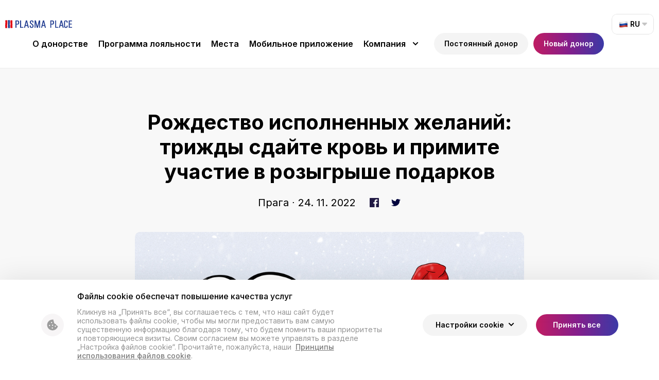

--- FILE ---
content_type: text/html; charset=UTF-8
request_url: https://www.plasmaplace.cz/ru/%D1%80%D0%BE%D0%B6%D0%B4%D0%B5%D1%81%D1%82%D0%B2%D0%BE-%D0%B8%D1%81%D0%BF%D0%BE%D0%BB%D0%BD%D0%B5%D0%BD%D0%BD%D1%8B%D1%85-%D0%B6%D0%B5%D0%BB%D0%B0%D0%BD%D0%B8%D0%B9-%D1%82%D1%80%D0%B8%D0%B6%D0%B4/
body_size: 13124
content:
<!DOCTYPE html>
<html lang="ru-RU">
<head>
<!-- Google Tag Manager -->
<script type="text/plain" data-cookiescript="accepted" data-cookiecategory="c_gtag">(function(w,d,s,l,i){w[l]=w[l]||[];w[l].push({'gtm.start':
	new Date().getTime(),event:'gtm.js'});var f=d.getElementsByTagName(s)[0],
	j=d.createElement(s),dl=l!='dataLayer'?'&l='+l:'';j.async=true;j.src=
	'https://www.googletagmanager.com/gtm.js?id='+i+dl;f.parentNode.insertBefore(j,f);
	})(window,document,'script','dataLayer','GTM-K7LPFR9');</script>
<!-- End Google Tag Manager -->
<!-- Global site tag (gtag.js) - Google Analytics -->
<script type="text/plain" async data-src="https://www.googletagmanager.com/gtag/js?id=UA-92527345-1" data-cookiescript="accepted" data-cookiecategory="c_ga"></script>
<script type="text/plain" data-cookiescript="accepted" data-cookiecategory="c_ga">
  window.dataLayer = window.dataLayer || [];
  function gtag(){dataLayer.push(arguments);}
  gtag('js', new Date());

  gtag('config', 'UA-92527345-1');
</script>
<meta charset="UTF-8">
<meta http-equiv="X-UA-Compatible" content="IE=Edge"/>
<meta name="description" content="" />
<meta name="robots" content="all,index,follow" />
<meta name="viewport" content="width=device-width, initial-scale=1.0, shrink-to-fit=no" />
<meta name="format-detection" content="telephone=no" />
<meta name="HandheldFriendly" content="True"/>
<meta name="mobile-web-app-capable" content="yes" />
<meta name="apple-mobile-web-app-capable" content="yes" />
<meta name="apple-mobile-web-app-title" content="Plasma Place">
<meta name="application-name" content="Plasma Place">
<meta name="msapplication-TileColor" content="#fff">
<meta name="theme-color" content="#fff">
<link href="https://www.plasmaplace.cz/wp-content/themes/plasmaplace/img/favicon.png?v1e" sizes="180x180" rel="icon" />
<meta name='robots' content='index, follow, max-image-preview:large, max-snippet:-1, max-video-preview:-1' />
<link rel="alternate" href="https://www.plasmaplace.cz/vanoce2022/" hreflang="cs" />
<link rel="alternate" href="https://www.plasmaplace.cz/en/a-wish-fulfilled-christmas-donate-3x-and-draw-a-gift/" hreflang="en" />
<link rel="alternate" href="https://www.plasmaplace.cz/ua/%D1%80%D1%96%D0%B7%D0%B4%D0%B2%D0%BE-%D1%81%D0%BF%D1%80%D0%B0%D0%B2%D0%B4%D0%B6%D0%B5%D0%BD%D0%B8%D1%85-%D0%B1%D0%B0%D0%B6%D0%B0%D0%BD%D1%8C-%D1%82%D1%80%D0%B8%D1%87%D1%96-%D0%B7%D0%B4%D0%B0%D0%B9/" hreflang="uk" />
<link rel="alternate" href="https://www.plasmaplace.cz/ru/%D1%80%D0%BE%D0%B6%D0%B4%D0%B5%D1%81%D1%82%D0%B2%D0%BE-%D0%B8%D1%81%D0%BF%D0%BE%D0%BB%D0%BD%D0%B5%D0%BD%D0%BD%D1%8B%D1%85-%D0%B6%D0%B5%D0%BB%D0%B0%D0%BD%D0%B8%D0%B9-%D1%82%D1%80%D0%B8%D0%B6%D0%B4/" hreflang="ru" />

	<!-- This site is optimized with the Yoast SEO plugin v26.8 - https://yoast.com/product/yoast-seo-wordpress/ -->
	<title>Рождество исполненных желаний: трижды сдайте кровь и примите участие в розыгрыше подарков - Plasma Place</title>
	<meta name="description" content="Рождество в этом году будет волшебным и щедрым в PLASMA PLACE. Желая вознаградить всех наших постоянных доноров, мы подготовили для вас беспрецедентную" />
	<link rel="canonical" href="https://www.plasmaplace.cz/ru/рождество-исполненных-желаний-трижд/" />
	<meta property="og:locale" content="ru_RU" />
	<meta property="og:locale:alternate" content="cs_CZ" />
	<meta property="og:locale:alternate" content="en_GB" />
	<meta property="og:locale:alternate" content="uk_UA" />
	<meta property="og:type" content="article" />
	<meta property="og:title" content="Рождество исполненных желаний: трижды сдайте кровь и примите участие в розыгрыше подарков - Plasma Place" />
	<meta property="og:description" content="Рождество в этом году будет волшебным и щедрым в PLASMA PLACE. Желая вознаградить всех наших постоянных доноров, мы подготовили для вас беспрецедентную" />
	<meta property="og:url" content="https://www.plasmaplace.cz/ru/рождество-исполненных-желаний-трижд/" />
	<meta property="og:site_name" content="Plasma Place" />
	<meta property="article:published_time" content="2022-11-24T16:13:14+00:00" />
	<meta property="og:image" content="https://www.plasmaplace.cz/wp-content/uploads/2022/11/Web-akt-vanoce-22.jpg" />
	<meta property="og:image:width" content="981" />
	<meta property="og:image:height" content="633" />
	<meta property="og:image:type" content="image/jpeg" />
	<meta name="author" content="mad mad" />
	<meta name="twitter:card" content="summary_large_image" />
	<meta name="twitter:label1" content="Написано автором" />
	<meta name="twitter:data1" content="mad mad" />
	<meta name="twitter:label2" content="Примерное время для чтения" />
	<meta name="twitter:data2" content="1 минута" />
	<script type="application/ld+json" class="yoast-schema-graph">{"@context":"https://schema.org","@graph":[{"@type":"Article","@id":"https://www.plasmaplace.cz/ru/%D1%80%D0%BE%D0%B6%D0%B4%D0%B5%D1%81%D1%82%D0%B2%D0%BE-%D0%B8%D1%81%D0%BF%D0%BE%D0%BB%D0%BD%D0%B5%D0%BD%D0%BD%D1%8B%D1%85-%D0%B6%D0%B5%D0%BB%D0%B0%D0%BD%D0%B8%D0%B9-%D1%82%D1%80%D0%B8%D0%B6%D0%B4/#article","isPartOf":{"@id":"https://www.plasmaplace.cz/ru/%D1%80%D0%BE%D0%B6%D0%B4%D0%B5%D1%81%D1%82%D0%B2%D0%BE-%D0%B8%D1%81%D0%BF%D0%BE%D0%BB%D0%BD%D0%B5%D0%BD%D0%BD%D1%8B%D1%85-%D0%B6%D0%B5%D0%BB%D0%B0%D0%BD%D0%B8%D0%B9-%D1%82%D1%80%D0%B8%D0%B6%D0%B4/"},"author":{"name":"mad mad","@id":"https://www.plasmaplace.cz/ru/#/schema/person/eb1899308c667b8f189e02d7074d485d"},"headline":"Рождество исполненных желаний: трижды сдайте кровь и примите участие в розыгрыше подарков","datePublished":"2022-11-24T16:13:14+00:00","mainEntityOfPage":{"@id":"https://www.plasmaplace.cz/ru/%D1%80%D0%BE%D0%B6%D0%B4%D0%B5%D1%81%D1%82%D0%B2%D0%BE-%D0%B8%D1%81%D0%BF%D0%BE%D0%BB%D0%BD%D0%B5%D0%BD%D0%BD%D1%8B%D1%85-%D0%B6%D0%B5%D0%BB%D0%B0%D0%BD%D0%B8%D0%B9-%D1%82%D1%80%D0%B8%D0%B6%D0%B4/"},"wordCount":119,"image":{"@id":"https://www.plasmaplace.cz/ru/%D1%80%D0%BE%D0%B6%D0%B4%D0%B5%D1%81%D1%82%D0%B2%D0%BE-%D0%B8%D1%81%D0%BF%D0%BE%D0%BB%D0%BD%D0%B5%D0%BD%D0%BD%D1%8B%D1%85-%D0%B6%D0%B5%D0%BB%D0%B0%D0%BD%D0%B8%D0%B9-%D1%82%D1%80%D0%B8%D0%B6%D0%B4/#primaryimage"},"thumbnailUrl":"https://www.plasmaplace.cz/wp-content/uploads/2022/11/Web-akt-vanoce-22.jpg","articleSection":["Новости и новости","Прага","Градец-Кралове","Ческе-Будейовице","Усти-над-Лабем","Йиглава","Оломоуц","Либерец","Брно","Пльзень","Пардубице"],"inLanguage":"ru-RU"},{"@type":"WebPage","@id":"https://www.plasmaplace.cz/ru/%D1%80%D0%BE%D0%B6%D0%B4%D0%B5%D1%81%D1%82%D0%B2%D0%BE-%D0%B8%D1%81%D0%BF%D0%BE%D0%BB%D0%BD%D0%B5%D0%BD%D0%BD%D1%8B%D1%85-%D0%B6%D0%B5%D0%BB%D0%B0%D0%BD%D0%B8%D0%B9-%D1%82%D1%80%D0%B8%D0%B6%D0%B4/","url":"https://www.plasmaplace.cz/ru/%D1%80%D0%BE%D0%B6%D0%B4%D0%B5%D1%81%D1%82%D0%B2%D0%BE-%D0%B8%D1%81%D0%BF%D0%BE%D0%BB%D0%BD%D0%B5%D0%BD%D0%BD%D1%8B%D1%85-%D0%B6%D0%B5%D0%BB%D0%B0%D0%BD%D0%B8%D0%B9-%D1%82%D1%80%D0%B8%D0%B6%D0%B4/","name":"Рождество исполненных желаний: трижды сдайте кровь и примите участие в розыгрыше подарков - Plasma Place","isPartOf":{"@id":"https://www.plasmaplace.cz/ru/#website"},"primaryImageOfPage":{"@id":"https://www.plasmaplace.cz/ru/%D1%80%D0%BE%D0%B6%D0%B4%D0%B5%D1%81%D1%82%D0%B2%D0%BE-%D0%B8%D1%81%D0%BF%D0%BE%D0%BB%D0%BD%D0%B5%D0%BD%D0%BD%D1%8B%D1%85-%D0%B6%D0%B5%D0%BB%D0%B0%D0%BD%D0%B8%D0%B9-%D1%82%D1%80%D0%B8%D0%B6%D0%B4/#primaryimage"},"image":{"@id":"https://www.plasmaplace.cz/ru/%D1%80%D0%BE%D0%B6%D0%B4%D0%B5%D1%81%D1%82%D0%B2%D0%BE-%D0%B8%D1%81%D0%BF%D0%BE%D0%BB%D0%BD%D0%B5%D0%BD%D0%BD%D1%8B%D1%85-%D0%B6%D0%B5%D0%BB%D0%B0%D0%BD%D0%B8%D0%B9-%D1%82%D1%80%D0%B8%D0%B6%D0%B4/#primaryimage"},"thumbnailUrl":"https://www.plasmaplace.cz/wp-content/uploads/2022/11/Web-akt-vanoce-22.jpg","datePublished":"2022-11-24T16:13:14+00:00","author":{"@id":"https://www.plasmaplace.cz/ru/#/schema/person/eb1899308c667b8f189e02d7074d485d"},"description":"Рождество в этом году будет волшебным и щедрым в PLASMA PLACE. Желая вознаградить всех наших постоянных доноров, мы подготовили для вас беспрецедентную","breadcrumb":{"@id":"https://www.plasmaplace.cz/ru/%D1%80%D0%BE%D0%B6%D0%B4%D0%B5%D1%81%D1%82%D0%B2%D0%BE-%D0%B8%D1%81%D0%BF%D0%BE%D0%BB%D0%BD%D0%B5%D0%BD%D0%BD%D1%8B%D1%85-%D0%B6%D0%B5%D0%BB%D0%B0%D0%BD%D0%B8%D0%B9-%D1%82%D1%80%D0%B8%D0%B6%D0%B4/#breadcrumb"},"inLanguage":"ru-RU","potentialAction":[{"@type":"ReadAction","target":["https://www.plasmaplace.cz/ru/%D1%80%D0%BE%D0%B6%D0%B4%D0%B5%D1%81%D1%82%D0%B2%D0%BE-%D0%B8%D1%81%D0%BF%D0%BE%D0%BB%D0%BD%D0%B5%D0%BD%D0%BD%D1%8B%D1%85-%D0%B6%D0%B5%D0%BB%D0%B0%D0%BD%D0%B8%D0%B9-%D1%82%D1%80%D0%B8%D0%B6%D0%B4/"]}]},{"@type":"ImageObject","inLanguage":"ru-RU","@id":"https://www.plasmaplace.cz/ru/%D1%80%D0%BE%D0%B6%D0%B4%D0%B5%D1%81%D1%82%D0%B2%D0%BE-%D0%B8%D1%81%D0%BF%D0%BE%D0%BB%D0%BD%D0%B5%D0%BD%D0%BD%D1%8B%D1%85-%D0%B6%D0%B5%D0%BB%D0%B0%D0%BD%D0%B8%D0%B9-%D1%82%D1%80%D0%B8%D0%B6%D0%B4/#primaryimage","url":"https://www.plasmaplace.cz/wp-content/uploads/2022/11/Web-akt-vanoce-22.jpg","contentUrl":"https://www.plasmaplace.cz/wp-content/uploads/2022/11/Web-akt-vanoce-22.jpg","width":981,"height":633},{"@type":"BreadcrumbList","@id":"https://www.plasmaplace.cz/ru/%D1%80%D0%BE%D0%B6%D0%B4%D0%B5%D1%81%D1%82%D0%B2%D0%BE-%D0%B8%D1%81%D0%BF%D0%BE%D0%BB%D0%BD%D0%B5%D0%BD%D0%BD%D1%8B%D1%85-%D0%B6%D0%B5%D0%BB%D0%B0%D0%BD%D0%B8%D0%B9-%D1%82%D1%80%D0%B8%D0%B6%D0%B4/#breadcrumb","itemListElement":[{"@type":"ListItem","position":1,"name":"На главную","item":"https://www.plasmaplace.cz/ru/"},{"@type":"ListItem","position":2,"name":"Рождество исполненных желаний: трижды сдайте кровь и примите участие в розыгрыше подарков"}]},{"@type":"WebSite","@id":"https://www.plasmaplace.cz/ru/#website","url":"https://www.plasmaplace.cz/ru/","name":"Plasma Place","description":"Донорство плазмы проще, чем когда-либо","potentialAction":[{"@type":"SearchAction","target":{"@type":"EntryPoint","urlTemplate":"https://www.plasmaplace.cz/ru/?s={search_term_string}"},"query-input":{"@type":"PropertyValueSpecification","valueRequired":true,"valueName":"search_term_string"}}],"inLanguage":"ru-RU"},{"@type":"Person","@id":"https://www.plasmaplace.cz/ru/#/schema/person/eb1899308c667b8f189e02d7074d485d","name":"mad mad","image":{"@type":"ImageObject","inLanguage":"ru-RU","@id":"https://www.plasmaplace.cz/ru/#/schema/person/image/","url":"https://secure.gravatar.com/avatar/0467f99a4dbdaf70f8ea5102210fe4ba1618b166d24dda859fbaae8eedc1b545?s=96&d=mm&r=g","contentUrl":"https://secure.gravatar.com/avatar/0467f99a4dbdaf70f8ea5102210fe4ba1618b166d24dda859fbaae8eedc1b545?s=96&d=mm&r=g","caption":"mad mad"},"url":"https://www.plasmaplace.cz/ru/author/mad/"}]}</script>
	<!-- / Yoast SEO plugin. -->


<link rel="alternate" title="oEmbed (JSON)" type="application/json+oembed" href="https://www.plasmaplace.cz/wp-json/oembed/1.0/embed?url=https%3A%2F%2Fwww.plasmaplace.cz%2Fru%2F%25D1%2580%25D0%25BE%25D0%25B6%25D0%25B4%25D0%25B5%25D1%2581%25D1%2582%25D0%25B2%25D0%25BE-%25D0%25B8%25D1%2581%25D0%25BF%25D0%25BE%25D0%25BB%25D0%25BD%25D0%25B5%25D0%25BD%25D0%25BD%25D1%258B%25D1%2585-%25D0%25B6%25D0%25B5%25D0%25BB%25D0%25B0%25D0%25BD%25D0%25B8%25D0%25B9-%25D1%2582%25D1%2580%25D0%25B8%25D0%25B6%25D0%25B4%2F" />
<link rel="alternate" title="oEmbed (XML)" type="text/xml+oembed" href="https://www.plasmaplace.cz/wp-json/oembed/1.0/embed?url=https%3A%2F%2Fwww.plasmaplace.cz%2Fru%2F%25D1%2580%25D0%25BE%25D0%25B6%25D0%25B4%25D0%25B5%25D1%2581%25D1%2582%25D0%25B2%25D0%25BE-%25D0%25B8%25D1%2581%25D0%25BF%25D0%25BE%25D0%25BB%25D0%25BD%25D0%25B5%25D0%25BD%25D0%25BD%25D1%258B%25D1%2585-%25D0%25B6%25D0%25B5%25D0%25BB%25D0%25B0%25D0%25BD%25D0%25B8%25D0%25B9-%25D1%2582%25D1%2580%25D0%25B8%25D0%25B6%25D0%25B4%2F&#038;format=xml" />
<style id='wp-img-auto-sizes-contain-inline-css' type='text/css'>
img:is([sizes=auto i],[sizes^="auto," i]){contain-intrinsic-size:3000px 1500px}
/*# sourceURL=wp-img-auto-sizes-contain-inline-css */
</style>
<style id='wp-block-library-inline-css' type='text/css'>
:root{--wp-block-synced-color:#7a00df;--wp-block-synced-color--rgb:122,0,223;--wp-bound-block-color:var(--wp-block-synced-color);--wp-editor-canvas-background:#ddd;--wp-admin-theme-color:#007cba;--wp-admin-theme-color--rgb:0,124,186;--wp-admin-theme-color-darker-10:#006ba1;--wp-admin-theme-color-darker-10--rgb:0,107,160.5;--wp-admin-theme-color-darker-20:#005a87;--wp-admin-theme-color-darker-20--rgb:0,90,135;--wp-admin-border-width-focus:2px}@media (min-resolution:192dpi){:root{--wp-admin-border-width-focus:1.5px}}.wp-element-button{cursor:pointer}:root .has-very-light-gray-background-color{background-color:#eee}:root .has-very-dark-gray-background-color{background-color:#313131}:root .has-very-light-gray-color{color:#eee}:root .has-very-dark-gray-color{color:#313131}:root .has-vivid-green-cyan-to-vivid-cyan-blue-gradient-background{background:linear-gradient(135deg,#00d084,#0693e3)}:root .has-purple-crush-gradient-background{background:linear-gradient(135deg,#34e2e4,#4721fb 50%,#ab1dfe)}:root .has-hazy-dawn-gradient-background{background:linear-gradient(135deg,#faaca8,#dad0ec)}:root .has-subdued-olive-gradient-background{background:linear-gradient(135deg,#fafae1,#67a671)}:root .has-atomic-cream-gradient-background{background:linear-gradient(135deg,#fdd79a,#004a59)}:root .has-nightshade-gradient-background{background:linear-gradient(135deg,#330968,#31cdcf)}:root .has-midnight-gradient-background{background:linear-gradient(135deg,#020381,#2874fc)}:root{--wp--preset--font-size--normal:16px;--wp--preset--font-size--huge:42px}.has-regular-font-size{font-size:1em}.has-larger-font-size{font-size:2.625em}.has-normal-font-size{font-size:var(--wp--preset--font-size--normal)}.has-huge-font-size{font-size:var(--wp--preset--font-size--huge)}.has-text-align-center{text-align:center}.has-text-align-left{text-align:left}.has-text-align-right{text-align:right}.has-fit-text{white-space:nowrap!important}#end-resizable-editor-section{display:none}.aligncenter{clear:both}.items-justified-left{justify-content:flex-start}.items-justified-center{justify-content:center}.items-justified-right{justify-content:flex-end}.items-justified-space-between{justify-content:space-between}.screen-reader-text{border:0;clip-path:inset(50%);height:1px;margin:-1px;overflow:hidden;padding:0;position:absolute;width:1px;word-wrap:normal!important}.screen-reader-text:focus{background-color:#ddd;clip-path:none;color:#444;display:block;font-size:1em;height:auto;left:5px;line-height:normal;padding:15px 23px 14px;text-decoration:none;top:5px;width:auto;z-index:100000}html :where(.has-border-color){border-style:solid}html :where([style*=border-top-color]){border-top-style:solid}html :where([style*=border-right-color]){border-right-style:solid}html :where([style*=border-bottom-color]){border-bottom-style:solid}html :where([style*=border-left-color]){border-left-style:solid}html :where([style*=border-width]){border-style:solid}html :where([style*=border-top-width]){border-top-style:solid}html :where([style*=border-right-width]){border-right-style:solid}html :where([style*=border-bottom-width]){border-bottom-style:solid}html :where([style*=border-left-width]){border-left-style:solid}html :where(img[class*=wp-image-]){height:auto;max-width:100%}:where(figure){margin:0 0 1em}html :where(.is-position-sticky){--wp-admin--admin-bar--position-offset:var(--wp-admin--admin-bar--height,0px)}@media screen and (max-width:600px){html :where(.is-position-sticky){--wp-admin--admin-bar--position-offset:0px}}

/*# sourceURL=wp-block-library-inline-css */
</style><style id='global-styles-inline-css' type='text/css'>
:root{--wp--preset--aspect-ratio--square: 1;--wp--preset--aspect-ratio--4-3: 4/3;--wp--preset--aspect-ratio--3-4: 3/4;--wp--preset--aspect-ratio--3-2: 3/2;--wp--preset--aspect-ratio--2-3: 2/3;--wp--preset--aspect-ratio--16-9: 16/9;--wp--preset--aspect-ratio--9-16: 9/16;--wp--preset--color--black: #000000;--wp--preset--color--cyan-bluish-gray: #abb8c3;--wp--preset--color--white: #ffffff;--wp--preset--color--pale-pink: #f78da7;--wp--preset--color--vivid-red: #cf2e2e;--wp--preset--color--luminous-vivid-orange: #ff6900;--wp--preset--color--luminous-vivid-amber: #fcb900;--wp--preset--color--light-green-cyan: #7bdcb5;--wp--preset--color--vivid-green-cyan: #00d084;--wp--preset--color--pale-cyan-blue: #8ed1fc;--wp--preset--color--vivid-cyan-blue: #0693e3;--wp--preset--color--vivid-purple: #9b51e0;--wp--preset--gradient--vivid-cyan-blue-to-vivid-purple: linear-gradient(135deg,rgb(6,147,227) 0%,rgb(155,81,224) 100%);--wp--preset--gradient--light-green-cyan-to-vivid-green-cyan: linear-gradient(135deg,rgb(122,220,180) 0%,rgb(0,208,130) 100%);--wp--preset--gradient--luminous-vivid-amber-to-luminous-vivid-orange: linear-gradient(135deg,rgb(252,185,0) 0%,rgb(255,105,0) 100%);--wp--preset--gradient--luminous-vivid-orange-to-vivid-red: linear-gradient(135deg,rgb(255,105,0) 0%,rgb(207,46,46) 100%);--wp--preset--gradient--very-light-gray-to-cyan-bluish-gray: linear-gradient(135deg,rgb(238,238,238) 0%,rgb(169,184,195) 100%);--wp--preset--gradient--cool-to-warm-spectrum: linear-gradient(135deg,rgb(74,234,220) 0%,rgb(151,120,209) 20%,rgb(207,42,186) 40%,rgb(238,44,130) 60%,rgb(251,105,98) 80%,rgb(254,248,76) 100%);--wp--preset--gradient--blush-light-purple: linear-gradient(135deg,rgb(255,206,236) 0%,rgb(152,150,240) 100%);--wp--preset--gradient--blush-bordeaux: linear-gradient(135deg,rgb(254,205,165) 0%,rgb(254,45,45) 50%,rgb(107,0,62) 100%);--wp--preset--gradient--luminous-dusk: linear-gradient(135deg,rgb(255,203,112) 0%,rgb(199,81,192) 50%,rgb(65,88,208) 100%);--wp--preset--gradient--pale-ocean: linear-gradient(135deg,rgb(255,245,203) 0%,rgb(182,227,212) 50%,rgb(51,167,181) 100%);--wp--preset--gradient--electric-grass: linear-gradient(135deg,rgb(202,248,128) 0%,rgb(113,206,126) 100%);--wp--preset--gradient--midnight: linear-gradient(135deg,rgb(2,3,129) 0%,rgb(40,116,252) 100%);--wp--preset--font-size--small: 13px;--wp--preset--font-size--medium: 20px;--wp--preset--font-size--large: 36px;--wp--preset--font-size--x-large: 42px;--wp--preset--spacing--20: 0.44rem;--wp--preset--spacing--30: 0.67rem;--wp--preset--spacing--40: 1rem;--wp--preset--spacing--50: 1.5rem;--wp--preset--spacing--60: 2.25rem;--wp--preset--spacing--70: 3.38rem;--wp--preset--spacing--80: 5.06rem;--wp--preset--shadow--natural: 6px 6px 9px rgba(0, 0, 0, 0.2);--wp--preset--shadow--deep: 12px 12px 50px rgba(0, 0, 0, 0.4);--wp--preset--shadow--sharp: 6px 6px 0px rgba(0, 0, 0, 0.2);--wp--preset--shadow--outlined: 6px 6px 0px -3px rgb(255, 255, 255), 6px 6px rgb(0, 0, 0);--wp--preset--shadow--crisp: 6px 6px 0px rgb(0, 0, 0);}:where(.is-layout-flex){gap: 0.5em;}:where(.is-layout-grid){gap: 0.5em;}body .is-layout-flex{display: flex;}.is-layout-flex{flex-wrap: wrap;align-items: center;}.is-layout-flex > :is(*, div){margin: 0;}body .is-layout-grid{display: grid;}.is-layout-grid > :is(*, div){margin: 0;}:where(.wp-block-columns.is-layout-flex){gap: 2em;}:where(.wp-block-columns.is-layout-grid){gap: 2em;}:where(.wp-block-post-template.is-layout-flex){gap: 1.25em;}:where(.wp-block-post-template.is-layout-grid){gap: 1.25em;}.has-black-color{color: var(--wp--preset--color--black) !important;}.has-cyan-bluish-gray-color{color: var(--wp--preset--color--cyan-bluish-gray) !important;}.has-white-color{color: var(--wp--preset--color--white) !important;}.has-pale-pink-color{color: var(--wp--preset--color--pale-pink) !important;}.has-vivid-red-color{color: var(--wp--preset--color--vivid-red) !important;}.has-luminous-vivid-orange-color{color: var(--wp--preset--color--luminous-vivid-orange) !important;}.has-luminous-vivid-amber-color{color: var(--wp--preset--color--luminous-vivid-amber) !important;}.has-light-green-cyan-color{color: var(--wp--preset--color--light-green-cyan) !important;}.has-vivid-green-cyan-color{color: var(--wp--preset--color--vivid-green-cyan) !important;}.has-pale-cyan-blue-color{color: var(--wp--preset--color--pale-cyan-blue) !important;}.has-vivid-cyan-blue-color{color: var(--wp--preset--color--vivid-cyan-blue) !important;}.has-vivid-purple-color{color: var(--wp--preset--color--vivid-purple) !important;}.has-black-background-color{background-color: var(--wp--preset--color--black) !important;}.has-cyan-bluish-gray-background-color{background-color: var(--wp--preset--color--cyan-bluish-gray) !important;}.has-white-background-color{background-color: var(--wp--preset--color--white) !important;}.has-pale-pink-background-color{background-color: var(--wp--preset--color--pale-pink) !important;}.has-vivid-red-background-color{background-color: var(--wp--preset--color--vivid-red) !important;}.has-luminous-vivid-orange-background-color{background-color: var(--wp--preset--color--luminous-vivid-orange) !important;}.has-luminous-vivid-amber-background-color{background-color: var(--wp--preset--color--luminous-vivid-amber) !important;}.has-light-green-cyan-background-color{background-color: var(--wp--preset--color--light-green-cyan) !important;}.has-vivid-green-cyan-background-color{background-color: var(--wp--preset--color--vivid-green-cyan) !important;}.has-pale-cyan-blue-background-color{background-color: var(--wp--preset--color--pale-cyan-blue) !important;}.has-vivid-cyan-blue-background-color{background-color: var(--wp--preset--color--vivid-cyan-blue) !important;}.has-vivid-purple-background-color{background-color: var(--wp--preset--color--vivid-purple) !important;}.has-black-border-color{border-color: var(--wp--preset--color--black) !important;}.has-cyan-bluish-gray-border-color{border-color: var(--wp--preset--color--cyan-bluish-gray) !important;}.has-white-border-color{border-color: var(--wp--preset--color--white) !important;}.has-pale-pink-border-color{border-color: var(--wp--preset--color--pale-pink) !important;}.has-vivid-red-border-color{border-color: var(--wp--preset--color--vivid-red) !important;}.has-luminous-vivid-orange-border-color{border-color: var(--wp--preset--color--luminous-vivid-orange) !important;}.has-luminous-vivid-amber-border-color{border-color: var(--wp--preset--color--luminous-vivid-amber) !important;}.has-light-green-cyan-border-color{border-color: var(--wp--preset--color--light-green-cyan) !important;}.has-vivid-green-cyan-border-color{border-color: var(--wp--preset--color--vivid-green-cyan) !important;}.has-pale-cyan-blue-border-color{border-color: var(--wp--preset--color--pale-cyan-blue) !important;}.has-vivid-cyan-blue-border-color{border-color: var(--wp--preset--color--vivid-cyan-blue) !important;}.has-vivid-purple-border-color{border-color: var(--wp--preset--color--vivid-purple) !important;}.has-vivid-cyan-blue-to-vivid-purple-gradient-background{background: var(--wp--preset--gradient--vivid-cyan-blue-to-vivid-purple) !important;}.has-light-green-cyan-to-vivid-green-cyan-gradient-background{background: var(--wp--preset--gradient--light-green-cyan-to-vivid-green-cyan) !important;}.has-luminous-vivid-amber-to-luminous-vivid-orange-gradient-background{background: var(--wp--preset--gradient--luminous-vivid-amber-to-luminous-vivid-orange) !important;}.has-luminous-vivid-orange-to-vivid-red-gradient-background{background: var(--wp--preset--gradient--luminous-vivid-orange-to-vivid-red) !important;}.has-very-light-gray-to-cyan-bluish-gray-gradient-background{background: var(--wp--preset--gradient--very-light-gray-to-cyan-bluish-gray) !important;}.has-cool-to-warm-spectrum-gradient-background{background: var(--wp--preset--gradient--cool-to-warm-spectrum) !important;}.has-blush-light-purple-gradient-background{background: var(--wp--preset--gradient--blush-light-purple) !important;}.has-blush-bordeaux-gradient-background{background: var(--wp--preset--gradient--blush-bordeaux) !important;}.has-luminous-dusk-gradient-background{background: var(--wp--preset--gradient--luminous-dusk) !important;}.has-pale-ocean-gradient-background{background: var(--wp--preset--gradient--pale-ocean) !important;}.has-electric-grass-gradient-background{background: var(--wp--preset--gradient--electric-grass) !important;}.has-midnight-gradient-background{background: var(--wp--preset--gradient--midnight) !important;}.has-small-font-size{font-size: var(--wp--preset--font-size--small) !important;}.has-medium-font-size{font-size: var(--wp--preset--font-size--medium) !important;}.has-large-font-size{font-size: var(--wp--preset--font-size--large) !important;}.has-x-large-font-size{font-size: var(--wp--preset--font-size--x-large) !important;}
/*# sourceURL=global-styles-inline-css */
</style>

<style id='classic-theme-styles-inline-css' type='text/css'>
/*! This file is auto-generated */
.wp-block-button__link{color:#fff;background-color:#32373c;border-radius:9999px;box-shadow:none;text-decoration:none;padding:calc(.667em + 2px) calc(1.333em + 2px);font-size:1.125em}.wp-block-file__button{background:#32373c;color:#fff;text-decoration:none}
/*# sourceURL=/wp-includes/css/classic-themes.min.css */
</style>
<link rel='stylesheet' id='contact-form-7-css' href='https://www.plasmaplace.cz/wp-content/plugins/contact-form-7/includes/css/styles.css?ver=6.1.3' type='text/css' media='all' />
<link rel='stylesheet' id='styledefault-css' href='https://www.plasmaplace.cz/wp-content/themes/plasmaplace/css/screen.css?v1768905743&#038;ver=6.9' type='text/css' media='all' />
<script type="text/javascript" src="https://www.plasmaplace.cz/wp-includes/js/jquery/jquery.min.js?ver=3.7.1" id="jquery-core-js"></script>
<script type="text/javascript" src="https://www.plasmaplace.cz/wp-includes/js/jquery/jquery-migrate.min.js?ver=3.4.1" id="jquery-migrate-js"></script>
<script type="text/javascript" src="https://www.plasmaplace.cz/wp-content/themes/plasmaplace/js/jquery-3.6.0.min.js?ver=6.9" id="jquery-min-js"></script>
<script type="text/javascript" id="plasma-script-js-extra">
/* <![CDATA[ */
var prvodarce = {"ajax_url":"https://www.plasmaplace.cz/wp-admin/admin-ajax.php"};
//# sourceURL=plasma-script-js-extra
/* ]]> */
</script>
<script type="text/javascript" src="https://www.plasmaplace.cz/wp-content/themes/plasmaplace/js/prvodarce.js?v1768905743&amp;ver=6.9" id="plasma-script-js"></script>
<link rel="https://api.w.org/" href="https://www.plasmaplace.cz/wp-json/" /><link rel="alternate" title="JSON" type="application/json" href="https://www.plasmaplace.cz/wp-json/wp/v2/posts/2780" /><link rel='shortlink' href='https://www.plasmaplace.cz/?p=2780' />
<!-- Global site tag (gtag.js) - Google Ads: 854059592 -->
<script type="text/plain" async src="https://www.googletagmanager.com/gtag/js?id=AW-854059592" data-cookiescript="accepted" data-cookiecategory="c_gads"></script>
<script type="text/plain" data-cookiescript="accepted" data-cookiecategory="c_gads">
  window.dataLayer = window.dataLayer || [];
  function gtag(){dataLayer.push(arguments);}
  gtag('js', new Date());
	gtag('config', 'AW-854059592');
</script>
<!-- Meta Pixel Code -->
<script type="text/plain" data-cookiescript="accepted" data-cookiecategory="c_meta">
!function(f,b,e,v,n,t,s)
{if(f.fbq)return;n=f.fbq=function(){n.callMethod?
n.callMethod.apply(n,arguments):n.queue.push(arguments)};
if(!f._fbq)f._fbq=n;n.push=n;n.loaded=!0;n.version='2.0';
n.queue=[];t=b.createElement(e);t.async=!0;
t.src=v;s=b.getElementsByTagName(e)[0];
s.parentNode.insertBefore(t,s)}(window, document,'script',
'https://connect.facebook.net/en_US/fbevents.js');
fbq('init', '179781329189571');
fbq('track', 'PageView');
</script>
<noscript data-noscript="allow" data-cookiescript="accepted" data-cookiecategory="c_meta" ><img height="1" width="1" style="display:none"
data-src="https://www.facebook.com/tr?id=179781329189571&ev=PageView&noscript=1"
/></noscript>
<!-- End Meta Pixel Code -->
</head>
<body>
<!-- Google Tag Manager (noscript) -->
<noscript data-noscript="allow" data-cookiescript="accepted" data-cookiecategory="c_gtag" ><iframe data-src="https://www.googletagmanager.com/ns.html?id=GTM-K7LPFR9"
height="0" width="0" style="display:none;visibility:hidden"></iframe></noscript>
<!-- End Google Tag Manager (noscript) -->
	<div class="page  ">

		<!-- Header -->
		<div class="fix">
			<div class="over">
				<div class="header">
					<div class="bg">
						<div class="inner">
							<a href="https://www.plasmaplace.cz/ru" class="logo">Plasma Place</a>
							<a class="ic_menu">Menu</a>

								<div class="lang-menu"><ul><li id="menu-item-1849-cs" class="lang-item lang-item-26 lang-item-cs lang-item-first menu-item menu-item-type-custom menu-item-object-custom menu-item-1849-cs"><a href="https://www.plasmaplace.cz/vanoce2022/" hreflang="cs-CZ" lang="cs-CZ"><img src="[data-uri]" alt="Čeština" width="16" height="11" style="width: 16px; height: 11px;" /></a></li>
<li id="menu-item-1849-en" class="lang-item lang-item-28 lang-item-en menu-item menu-item-type-custom menu-item-object-custom menu-item-1849-en"><a href="https://www.plasmaplace.cz/en/a-wish-fulfilled-christmas-donate-3x-and-draw-a-gift/" hreflang="en-GB" lang="en-GB"><img src="[data-uri]" alt="English" width="16" height="11" style="width: 16px; height: 11px;" /></a></li>
<li id="menu-item-1849-ua" class="lang-item lang-item-82 lang-item-ua menu-item menu-item-type-custom menu-item-object-custom menu-item-1849-ua"><a href="https://www.plasmaplace.cz/ua/%D1%80%D1%96%D0%B7%D0%B4%D0%B2%D0%BE-%D1%81%D0%BF%D1%80%D0%B0%D0%B2%D0%B4%D0%B6%D0%B5%D0%BD%D0%B8%D1%85-%D0%B1%D0%B0%D0%B6%D0%B0%D0%BD%D1%8C-%D1%82%D1%80%D0%B8%D1%87%D1%96-%D0%B7%D0%B4%D0%B0%D0%B9/" hreflang="uk" lang="uk"><img src="[data-uri]" alt="Українська" width="16" height="11" style="width: 16px; height: 11px;" /></a></li>
<li id="menu-item-1849-ru" class="lang-item lang-item-157 lang-item-ru current-lang menu-item menu-item-type-custom menu-item-object-custom menu-item-1849-ru"><a href="https://www.plasmaplace.cz/ru/%D1%80%D0%BE%D0%B6%D0%B4%D0%B5%D1%81%D1%82%D0%B2%D0%BE-%D0%B8%D1%81%D0%BF%D0%BE%D0%BB%D0%BD%D0%B5%D0%BD%D0%BD%D1%8B%D1%85-%D0%B6%D0%B5%D0%BB%D0%B0%D0%BD%D0%B8%D0%B9-%D1%82%D1%80%D0%B8%D0%B6%D0%B4/" hreflang="ru-RU" lang="ru-RU"><img src="[data-uri]" alt="Русский" width="16" height="11" style="width: 16px; height: 11px;" /></a></li>
</ul></div>
								<div class="menu"><ul><li id="menu-item-1916" class="menu-item menu-item-type-post_type menu-item-object-page menu-item-1916"><a href="https://www.plasmaplace.cz/ru/%D0%BE-%D0%B4%D0%BE%D0%BD%D0%BE%D1%80%D1%81%D1%82%D0%B2%D0%B5/">О донорстве</a></li>
<li id="menu-item-1917" class="menu-item menu-item-type-post_type menu-item-object-page menu-item-1917"><a href="https://www.plasmaplace.cz/ru/%D0%B2%D0%BE%D0%B7%D0%BD%D0%B0%D0%B3%D1%80%D0%B0%D0%B6%D0%B4%D0%B5%D0%BD%D0%B8%D1%8F/">Программа лояльности</a></li>
<li id="menu-item-1918" class="menu-item menu-item-type-post_type menu-item-object-page menu-item-1918"><a href="https://www.plasmaplace.cz/ru/%D0%BC%D0%B5%D1%81%D1%82%D0%B0-%D1%81%D0%B4%D0%B0%D1%87%D0%B8-%D0%BF%D0%BB%D0%B0%D0%B7%D0%BC%D1%8B/">Места</a></li>
<li id="menu-item-1919" class="menu-item menu-item-type-post_type menu-item-object-page menu-item-1919"><a href="https://www.plasmaplace.cz/ru/%D0%BC%D0%BE%D0%B1%D0%B8%D0%BB%D1%8C%D0%BD%D0%BE%D0%B5-%D0%BF%D1%80%D0%B8%D0%BB%D0%BE%D0%B6%D0%B5%D0%BD%D0%B8%D0%B5/">Мобильное приложение</a></li>
<li id="menu-item-1912" class="menu-item menu-item-type-custom menu-item-object-custom menu-item-has-children menu-item-1912"><a href="#">Компания</a>
<ul class="sub-menu">
	<li id="menu-item-1913" class="menu-item menu-item-type-taxonomy menu-item-object-category current-post-ancestor current-menu-parent current-post-parent menu-item-1913"><a href="https://www.plasmaplace.cz/ru/%d0%bd%d0%be%d0%b2%d0%be%d1%81%d1%82%d0%b8-%d0%b8-%d0%bd%d0%be%d0%b2%d0%be%d1%81%d1%82%d0%b8/">Новости</a></li>
	<li id="menu-item-1914" class="menu-item menu-item-type-post_type menu-item-object-page menu-item-1914"><a href="https://www.plasmaplace.cz/ru/%D0%BE-%D0%BA%D0%BE%D0%BC%D0%BF%D0%B0%D0%BD%D0%B8%D0%B8/">О компании</a></li>
	<li id="menu-item-1915" class="menu-item menu-item-type-post_type menu-item-object-page menu-item-1915"><a href="https://www.plasmaplace.cz/ru/%D0%BA%D0%BE%D0%BD%D1%82%D0%B0%D0%BA%D1%82/">Контакт</a></li>
</ul>
</li>
<li id="menu-item-1924" class="button menu-item menu-item-type-custom menu-item-object-custom menu-item-1924"><a target="_blank" href="https://rezervace.plasmaplace.cz">Постоянный донор</a></li>
<li id="menu-item-1923" class="button gradient menu-item menu-item-type-post_type menu-item-object-page menu-item-1923"><a href="https://www.plasmaplace.cz/ru/%D0%BD%D0%BE%D0%B2%D1%8B%D0%B9-%D0%B4%D0%BE%D0%BD%D0%BE%D1%80/">Новый донор</a></li>
</ul></div>								<div class="social-menu"><ul><li id="menu-item-36" class="icon ic_fb menu-item menu-item-type-custom menu-item-object-custom menu-item-36"><a href="https://www.facebook.com/PlasmaPlace">Facebook</a></li>
<li id="menu-item-37" class="icon ic_ig menu-item menu-item-type-custom menu-item-object-custom menu-item-37"><a href="https://www.instagram.com/plasmaplace_cz/">Instagram</a></li>
<li id="menu-item-38" class="icon ic_yt menu-item menu-item-type-custom menu-item-object-custom menu-item-38"><a href="https://www.youtube.com/channel/UCsZt_XVY3MIRGEfLBVgOvHg">YouTube</a></li>
</ul></div>						</div>
					</div>
				</div>
			</div>
		</div>
		<!-- End Header -->


		<!-- Content -->
		<div class="content">
<!-- NewsSingle -->
<div class="newssingle">
	<div class="head">
		<div class="bg">
				<div class="inner">
					<h1>Рождество исполненных желаний: трижды сдайте кровь и примите участие в розыгрыше подарков</h1>
					<ul>
						<li><span class="city">Прага</span> ∙ 24. 11. 2022</li>
						<li class="icon ic_fb"><a href="https://www.facebook.com/sharer/sharer.php?u=https://www.plasmaplace.cz/ru/%D1%80%D0%BE%D0%B6%D0%B4%D0%B5%D1%81%D1%82%D0%B2%D0%BE-%D0%B8%D1%81%D0%BF%D0%BE%D0%BB%D0%BD%D0%B5%D0%BD%D0%BD%D1%8B%D1%85-%D0%B6%D0%B5%D0%BB%D0%B0%D0%BD%D0%B8%D0%B9-%D1%82%D1%80%D0%B8%D0%B6%D0%B4/">Facebook</a>
						<li class="icon ic_tw"><a href="http://www.twitter.com/share?url=https://www.plasmaplace.cz/ru/%D1%80%D0%BE%D0%B6%D0%B4%D0%B5%D1%81%D1%82%D0%B2%D0%BE-%D0%B8%D1%81%D0%BF%D0%BE%D0%BB%D0%BD%D0%B5%D0%BD%D0%BD%D1%8B%D1%85-%D0%B6%D0%B5%D0%BB%D0%B0%D0%BD%D0%B8%D0%B9-%D1%82%D1%80%D0%B8%D0%B6%D0%B4/">Twitter</a>
					</ul>
				</div>
		</div>
	</div>
	<div class="cont">
		<div class="bg">
			<div class="inner">
			<div class="img" style="background-image: url('https://www.plasmaplace.cz/wp-content/uploads/2022/11/Web-akt-vanoce-22.jpg')"></div>			<p><strong>Рождество в этом году будет волшебным и щедрым в PLASMA PLACE. Желая вознаградить всех наших постоянных доноров, мы подготовили для вас беспрецедентную рождественскую акцию.</strong></p>
<p>Каждый донор, трижды сдавший кровь в период <strong>с 7 ноября до 24 декабря</strong>, получит <strong>подарок после третьей успешной кровосдачи.</strong> Всего мы раздадим десять тысяч призов!</p>
<p>Главный приз – Wellness-викенд, также вас ждут другие восхитительные подарки: кофемашины, электроника, ваучеры на покупки, термокружки, множество вкусностей и дополнительные баллы по программе лояльности. <strong>Каждый получит свой подарок!</strong></p>
<p>Вы уже загадали желание? Возможно, оно сбудется в это Рождество. Как Золушке пришлось расколоть три орешка, так и вам нужно сделать три добрых дела. И награда будет вашей.</p>
<p>Подробные правила можно найти <a href="https://www.plasmaplace.cz/ru/условия-конкурса/">здесь</a>.</p>
			</div>
		</div>
	</div>
</div>
<!-- End NewsSingle -->
	<!-- Reg -->
	<div class="flex flexend reg">
		<div class="tag" id="onepage-%d1%80%d0%b5%d0%b3%d0%b8%d1%81%d1%82%d1%80%d0%b0%d1%86%d0%b8%d1%8f"></div>
		<div class="bg">
			<div class="img cover" style="background-image: url('https://www.plasmaplace.cz/wp-content/uploads/2024/02/pob_usti-4.jpg');"></div>
			<div class="col50 fright">
				<div class="inner taleft">
					<h2>Зарегистрируйтесь и станьте донором за несколько секунд</h2>
<a class="btn" href="https://www.plasmaplace.cz/ru/новый-донор/">Хочу стать донором</a>				</div>
			</div>
			<div class="clear"></div>
			<div class="col50 fleft small">
				<div class="inner taleft">
					<h3>Кто может стать донором?</h3>
<p>Здоровый человек в возрасте 18–65 лет, весом свыше 50 кг.</p>
<p>Не обязательно иметь гражданство Чехии, но нужно иметь разрешение на долгосрочное пребывание (dlouhodobý pobyt), постоянный адрес и действительную медицинскую страховку. Сдать плазму можно раз в 14 дней в любом филиале.</p>				</div>
			</div>
		</div>
	</div>
	<!-- End Reg -->

		<!-- Footer -->
		<div class="footer">
			<div class="bg">
				<div class="inner">
						<a href="https://www.plasmaplace.cz/ru" class="logo">Plasma Place</a>
								<div class="app-menu"><ul><li id="menu-item-178" class="appstore menu-item menu-item-type-custom menu-item-object-custom menu-item-178"><a target="_blank" href="https://apps.apple.com/cz/app/plasma-place/id1508902304?l=cs">App Store</a></li>
<li id="menu-item-179" class="googleplay menu-item menu-item-type-custom menu-item-object-custom menu-item-179"><a target="_blank" href="https://play.google.com/store/apps/details?id=cz.plasmaplace.mobileapp&#038;hl=cs&#038;gl=US">Google Play</a></li>
</ul></div>								<div class="social-menu"><ul><li class="icon ic_fb menu-item menu-item-type-custom menu-item-object-custom menu-item-36"><a href="https://www.facebook.com/PlasmaPlace">Facebook</a></li>
<li class="icon ic_ig menu-item menu-item-type-custom menu-item-object-custom menu-item-37"><a href="https://www.instagram.com/plasmaplace_cz/">Instagram</a></li>
<li class="icon ic_yt menu-item menu-item-type-custom menu-item-object-custom menu-item-38"><a href="https://www.youtube.com/channel/UCsZt_XVY3MIRGEfLBVgOvHg">YouTube</a></li>
</ul></div>				</div>
				<div class="col40">
					<div class="inner">
						<div class="form">
																																			
<div class="wpcf7 no-js" id="wpcf7-f1870-o1" lang="cs-CZ" dir="ltr" data-wpcf7-id="1870">
<div class="screen-reader-response"><p role="status" aria-live="polite" aria-atomic="true"></p> <ul></ul></div>
<form action="/ru/%D1%80%D0%BE%D0%B6%D0%B4%D0%B5%D1%81%D1%82%D0%B2%D0%BE-%D0%B8%D1%81%D0%BF%D0%BE%D0%BB%D0%BD%D0%B5%D0%BD%D0%BD%D1%8B%D1%85-%D0%B6%D0%B5%D0%BB%D0%B0%D0%BD%D0%B8%D0%B9-%D1%82%D1%80%D0%B8%D0%B6%D0%B4/#wpcf7-f1870-o1" method="post" class="wpcf7-form init" aria-label="Kontaktní formulář" novalidate="novalidate" data-status="init">
<fieldset class="hidden-fields-container"><input type="hidden" name="_wpcf7" value="1870" /><input type="hidden" name="_wpcf7_version" value="6.1.3" /><input type="hidden" name="_wpcf7_locale" value="cs_CZ" /><input type="hidden" name="_wpcf7_unit_tag" value="wpcf7-f1870-o1" /><input type="hidden" name="_wpcf7_container_post" value="0" /><input type="hidden" name="_wpcf7_posted_data_hash" value="" />
</fieldset>
<p>Подпишитесь на newsletter и будете первыми узнавать все наши новости
</p>
<div class="overinput">
	<p><span class="wpcf7-form-control-wrap" data-name="your-email"><input size="40" maxlength="400" class="wpcf7-form-control wpcf7-email wpcf7-validates-as-required wpcf7-text wpcf7-validates-as-email" aria-required="true" aria-invalid="false" placeholder="Ваш электронный адрес" value="" type="email" name="your-email" /></span><button class="btn wpcf7-submit">Отправить</button>
	</p>
</div><div class="wpcf7-response-output" aria-hidden="true"></div>
</form>
</div>


						</div>
					</div>
				</div>
				<div class="col20">
					<div class="inner">
								<h4>Донация</h4><div class="fmenu1"><ul><li id="menu-item-1908" class="menu-item menu-item-type-post_type menu-item-object-page menu-item-1908"><a href="https://www.plasmaplace.cz/ru/%D0%BE-%D0%B4%D0%BE%D0%BD%D0%BE%D1%80%D1%81%D1%82%D0%B2%D0%B5/">О донорстве</a></li>
<li id="menu-item-1909" class="menu-item menu-item-type-post_type menu-item-object-page menu-item-1909"><a href="https://www.plasmaplace.cz/ru/%D0%B2%D0%BE%D0%B7%D0%BD%D0%B0%D0%B3%D1%80%D0%B0%D0%B6%D0%B4%D0%B5%D0%BD%D0%B8%D1%8F/">Вознаграждения</a></li>
<li id="menu-item-1910" class="menu-item menu-item-type-post_type menu-item-object-page menu-item-1910"><a href="https://www.plasmaplace.cz/ru/%D0%BC%D0%B5%D1%81%D1%82%D0%B0-%D1%81%D0%B4%D0%B0%D1%87%D0%B8-%D0%BF%D0%BB%D0%B0%D0%B7%D0%BC%D1%8B/">Места сдачи плазмы</a></li>
<li id="menu-item-1911" class="menu-item menu-item-type-post_type menu-item-object-page menu-item-1911"><a href="https://www.plasmaplace.cz/ru/%D0%BC%D0%BE%D0%B1%D0%B8%D0%BB%D1%8C%D0%BD%D0%BE%D0%B5-%D0%BF%D1%80%D0%B8%D0%BB%D0%BE%D0%B6%D0%B5%D0%BD%D0%B8%D0%B5/">Мобильное приложение</a></li>
</ul></div>					</div>
				</div>
				<div class="col20">
					<div class="inner">
								<h4>О нас</h4><div class="fmenu2"><ul><li id="menu-item-1906" class="menu-item menu-item-type-post_type menu-item-object-page menu-item-1906"><a href="https://www.plasmaplace.cz/ru/%D0%BE-%D0%BA%D0%BE%D0%BC%D0%BF%D0%B0%D0%BD%D0%B8%D0%B8/">О компании</a></li>
<li id="menu-item-1907" class="menu-item menu-item-type-post_type menu-item-object-page menu-item-1907"><a href="https://www.plasmaplace.cz/ru/%D1%81%D0%BE%D1%82%D1%80%D1%83%D0%B4%D0%BD%D0%B8%D1%87%D0%B0%D0%B5%D0%BC/">Помогаем другим</a></li>
<li id="menu-item-1876" class="menu-item menu-item-type-post_type menu-item-object-page menu-item-1876"><a href="https://www.plasmaplace.cz/ru/%D0%BA%D0%BE%D0%BD%D1%82%D0%B0%D0%BA%D1%82/">Контакт</a></li>
</ul></div>					</div>
				</div>
				<div class="col20">
					<div class="inner">
								<h4>Напишите нам</h4><div class="fmenu4"><ul><li id="menu-item-1871" class="menu-item menu-item-type-custom menu-item-object-custom menu-item-1871"><a href="mailto:info@plasmaplace.cz">info@plasmaplace.cz</a></li>
</ul></div>								<h4>Адрес компании</h4><div class="fmenu4"><ul><li id="menu-item-1875" class="menu-item menu-item-type-post_type menu-item-object-page menu-item-1875"><a href="https://www.plasmaplace.cz/ru/%D0%BA%D0%BE%D0%BD%D1%82%D0%B0%D0%BA%D1%82/">PLASMA PLACE CZ a.s. <br />Bozděchova 344/2<br />150 00  Praha – Smíchov</a></li>
</ul></div>					</div>
				</div>
				<div class="clear"></div>
				<div class="col50">
					<div class="inner">
									<div class="fmenu"><ul><li id="menu-item-1867" class="menu-item menu-item-type-post_type menu-item-object-page menu-item-1867"><a href="https://www.plasmaplace.cz/ru/%D1%83%D0%BB%D0%BE%D0%B2%D0%B8%D1%8F-%D0%B8%D1%81%D0%BF%D0%BE%D0%BB%D1%8C%D0%B7%D0%BE%D0%B2%D0%B0%D0%BD%D0%B8%D1%8F/">Уловия использования</a></li>
<li id="menu-item-1866" class="menu-item menu-item-type-post_type menu-item-object-page menu-item-1866"><a href="https://www.plasmaplace.cz/ru/%D0%B7%D0%B0%D1%89%D0%B8%D1%82%D0%B0-%D0%BF%D0%B5%D1%80%D1%81%D0%BE%D0%BD%D0%B0%D0%BB%D1%8C%D0%BD%D1%8B%D1%85-%D0%B4%D0%B0%D0%BD%D0%BD%D1%8B%D1%85/">Информация об обрабатываемых персональных данных</a></li>
</ul></div>					</div>
				</div>
				<div class="col50">
					<div class="inner">
						<div class="fmenu copy">
							<ul>
								<li>Created by <a href="https://4mad.cz" target="_blank">4MAD</a></li>
							</ul>
						</div>
					</div>
				</div>
			</div>
		</div>
		<!-- End Footer -->

	</div>



			<!-- Cookies -->
			<div class="cookies">
				<div class="bg">
					<div class="col66 inline">
						<div class="inner">
							<h3>Файлы cookie обеспечат повышение качества услуг</h3>
							<p>Кликнув на  „Принять все“, вы соглашаетесь с тем, что наш сайт будет использовать файлы cookie, чтобы мы могли предоставить вам самую существенную информацию благодаря тому, что будем помнить ваши приоритеты и повторяющиеся визиты. Своим согласием вы можете управлять в разделе  „Настройка файлов  cookie“. Прочитайте, пожалуйста, наши  <a href="https://www.plasmaplace.cz/ru/принципы-использования-файлов-cookie/">Принципы использования файлов cookie</a>.</p>
						</div>
					</div>
					<div class="col33 inline">
						<div class="inner">
							<div class="btns">
								<a class="btn arrowdown openlayer btndesktop" href="#nastaveni-cookies">Настройки cookie</a>
								<a class="btn gradient acceptall" data-category="c_all" data="accepted">Принять все</a>
								<a class="btn arrowdown openlayer btnmobile" href="#nastaveni-cookies">Настройки cookie</a>
							</div>
						</div>
					</div>
				</div>
			</div>
			<!-- End Cookies -->

			<!-- Layer -->
			<div class="layer layercookies" id="nastaveni-cookies">
				<a class="closelayer close_layer" href="#">
				</a>
				<div class="over">
				<div class="box">
					<div class="cont">
						<div class="cookiesbox">
							<div class="inner">
								<h2>Настройки cookie</h2>
							</div>
							<div class="table">
									<table>
										<tr>
											<th>Услуга</th>
											<th>Процессор</th>
											<th>Этикетка cookie</th>
											<th class="fixed">Статус</th>
										</tr>
										<tr>
											<td>Google Analytics</td>
											<td>Google Inc.<br />1600 Amphitheatre Parkway Mountain View CA 94043<br />USA</td>
											<td></td>
											<td class="fixed"><a class="cookiesallow active" data-category="c_ga"></a></td>
										</tr>
										<tr>
											<td>Google Ads</td>
											<td>Google Inc.<br />1600 Amphitheatre Parkway Mountain View CA 94043<br />USA</td>
											<td></td>
											<td class="fixed"><a class="cookiesallow active" data-category="c_gads"></a></td>
										</tr>
										<tr>
											<td>Google Tag Manager</td>
											<td>Google Inc.<br />1600 Amphitheatre Parkway Mountain View CA 94043<br />USA</td>
											<td></td>
											<td class="fixed"><a class="cookiesallow active" data-category="c_gtag"></a></td>
										</tr>
										<tr>
											<td>Facebook Pixel</td>
											<td>Meta Platforms, Inc.<br />1 Hacker Way Menlo Park, CA 94025<br />USA</td>
											<td></td>
											<td class="fixed"><a class="cookiesallow active" data-category="c_meta"></a></td>
										</tr>
									</table>
							</div>
							<div class="inner absaction">
								<div class="btns">
									<a class="btn close_layer btndesktop" href="#">Отмена</a>
									<a class="btn gradient acceptselected close_layer" data-category="c_all" data="accepted" href="#">Принять выбранное</a>
									<a class="btn close_layer btnmobile" href="#">Отмена</a>
								</div>
							</div>
						</div>
					</div>
				</div>
				</div>
			</div>
			<!-- End Layer -->

<link rel='stylesheet' id='stylecookies-css'  href='https://www.plasmaplace.cz/wp-content/themes/plasmaplace/css/cookies.css?v=1768905743' type='text/css' media='all' />
<script type='text/javascript' src='https://www.plasmaplace.cz/wp-content/themes/plasmaplace/js/cookies.js?v=1768905743' id='cookies-js-js'></script>

<script type="speculationrules">
{"prefetch":[{"source":"document","where":{"and":[{"href_matches":"/*"},{"not":{"href_matches":["/wp-*.php","/wp-admin/*","/wp-content/uploads/*","/wp-content/*","/wp-content/plugins/*","/wp-content/themes/plasmaplace/*","/*\\?(.+)"]}},{"not":{"selector_matches":"a[rel~=\"nofollow\"]"}},{"not":{"selector_matches":".no-prefetch, .no-prefetch a"}}]},"eagerness":"conservative"}]}
</script>
<script type="text/javascript" src="https://www.plasmaplace.cz/wp-includes/js/dist/hooks.min.js?ver=dd5603f07f9220ed27f1" id="wp-hooks-js"></script>
<script type="text/javascript" src="https://www.plasmaplace.cz/wp-includes/js/dist/i18n.min.js?ver=c26c3dc7bed366793375" id="wp-i18n-js"></script>
<script type="text/javascript" id="wp-i18n-js-after">
/* <![CDATA[ */
wp.i18n.setLocaleData( { 'text direction\u0004ltr': [ 'ltr' ] } );
//# sourceURL=wp-i18n-js-after
/* ]]> */
</script>
<script type="text/javascript" src="https://www.plasmaplace.cz/wp-content/plugins/contact-form-7/includes/swv/js/index.js?ver=6.1.3" id="swv-js"></script>
<script type="text/javascript" id="contact-form-7-js-translations">
/* <![CDATA[ */
( function( domain, translations ) {
	var localeData = translations.locale_data[ domain ] || translations.locale_data.messages;
	localeData[""].domain = domain;
	wp.i18n.setLocaleData( localeData, domain );
} )( "contact-form-7", {"translation-revision-date":"2025-09-30 08:46:06+0000","generator":"GlotPress\/4.0.3","domain":"messages","locale_data":{"messages":{"":{"domain":"messages","plural-forms":"nplurals=3; plural=(n % 10 == 1 && n % 100 != 11) ? 0 : ((n % 10 >= 2 && n % 10 <= 4 && (n % 100 < 12 || n % 100 > 14)) ? 1 : 2);","lang":"ru"},"This contact form is placed in the wrong place.":["\u042d\u0442\u0430 \u043a\u043e\u043d\u0442\u0430\u043a\u0442\u043d\u0430\u044f \u0444\u043e\u0440\u043c\u0430 \u0440\u0430\u0437\u043c\u0435\u0449\u0435\u043d\u0430 \u0432 \u043d\u0435\u043f\u0440\u0430\u0432\u0438\u043b\u044c\u043d\u043e\u043c \u043c\u0435\u0441\u0442\u0435."],"Error:":["\u041e\u0448\u0438\u0431\u043a\u0430:"]}},"comment":{"reference":"includes\/js\/index.js"}} );
//# sourceURL=contact-form-7-js-translations
/* ]]> */
</script>
<script type="text/javascript" id="contact-form-7-js-before">
/* <![CDATA[ */
var wpcf7 = {
    "api": {
        "root": "https:\/\/www.plasmaplace.cz\/wp-json\/",
        "namespace": "contact-form-7\/v1"
    }
};
//# sourceURL=contact-form-7-js-before
/* ]]> */
</script>
<script type="text/javascript" src="https://www.plasmaplace.cz/wp-content/plugins/contact-form-7/includes/js/index.js?ver=6.1.3" id="contact-form-7-js"></script>
<script type="text/javascript" src="https://www.plasmaplace.cz/wp-content/themes/plasmaplace/js/jquery.js?v1768905743&amp;ver=6.9" id="main-js-js"></script>
<script type="text/javascript" src="https://www.plasmaplace.cz/wp-content/themes/plasmaplace/js/swiper-bundle.min.js?ver=6.9" id="swiper-js-js"></script>
<style>html {margin-top:0!important;}</style>
</body>
</html>


--- FILE ---
content_type: text/css
request_url: https://www.plasmaplace.cz/wp-content/themes/plasmaplace/css/screen.css?v1768905743&ver=6.9
body_size: 19378
content:
@charset "utf-8";
@import url('https://fonts.googleapis.com/css2?family=Inter:wght@300;400;500;600;700&display=swap');
@import url('https://fonts.googleapis.com/css2?family=Montserrat:ital,wght@1,900&display=swap');


/* CSS Document */
@-webkit-viewport{width:device-width}
@-moz-viewport{width:device-width}
@-ms-viewport{width:device-width}
@-o-viewport{width:device-width}
@viewport{width:device-width}
select::-ms-expand{display:none;}
select:-moz-focusring {color: transparent;text-shadow: 0 0 0 #000;}
select::-ms-value {background: none;color:#000;}
::-webkit-input-placeholder {color:#A7A7A7;}
:-moz-placeholder {color:#A7A7A7;}
::-moz-placeholder {color:#A7A7A7;}
:-ms-input-placeholder {color:#A7A7A7;}
::-ms-input-placeholder {color:#A7A7A7;}
::placeholder {color:#A7A7A7;}
* {position: relative;-webkit-font-smoothing: antialiased;-moz-osx-font-smoothing: grayscale;-webkit-text-size-adjust: none;}
body,html {max-width:100%;min-width:320px;overflow-x:hidden;text-align:center;font-family:'Inter',sans-serif;font-size:22px;line-height:27px;margin:0;padding:0;background: #fff;color:#585858;font-weight:400;min-height:100vh;letter-spacing: 0;font-style:normal;}
.noscroll {overflow:hidden!important;}
.page {max-width:100%;margin:auto;z-index:2;padding:0;background:#fff;box-sizing: border-box;padding-top:140px;}
.page.negative {padding-top:0}
a {text-decoration:none;-webkit-transition-duration: 0.6s;transition-duration: 0.6s;cursor:pointer;color:#000;text-decoration: none;}
a:hover {text-decoration:none;color:#000}
.clear, hr {clear:both;float:none;display:block;border:0;margin:0;padding:0;}
h1,h2,h3,h4,p,ul,li, img {margin: 0;padding: 0;display:block;list-style:none;}
h1, h2, h3, h4 {font-weight:700;}
ul:after, .bg:after, .inner:after, form:after, .overswiper:after, .header .fright:after, .switch:after, .cols:after {display:block;content:'';clear:both;float:none;}
strong, b {font-weight:700;}
sup {font-size: .4em!important;}
table {width: 100%;margin: 0;border-spacing: 0;border-collapse: collapse;border: 0;}
table tr td, table tr th {background-clip: padding-box!important;border:0;}
.bg {padding: 10px;width:1446px;margin:auto;box-sizing: border-box;max-width:100%;}
.inner {padding: 10px;clear:both;float:none;box-sizing: border-box;}
.col80, .col75, .col70, .col66, .col65, .col60, .col55, .col50, .col33, .col45, .col40, .col35, .col30, .col25, .col20, .col16, .col15, .col10 {float:left;width: 50%;}
.col80 {width:80%;}
.col70 {width:70%;}
.col75 {width:75%;}
.col66 {width: 66.666666%;}
.col65 {width:65%;}
.col60 {width:60%;}
.col55 {width:55%;}
.col50 {width:50%;}
.col45 {width:45%;}
.col40 {width:40%;}
.col35 {width:35%;}
.col33 {width: 33.333333%;}
.col30 {width:30%;}
.col25 {width:25%;}
.col20 {width:20%;}
.col16 {width: 16.666666%}
.col15 {width:15%;}
.col10 {width:10%;}
.col100 {width:100%}
.taright {text-align:right!important;}
.taleft {text-align:left!important;}
.fright {float: right!important;}
.fleft {float:left!important;}
.tacenter {text-align:center!important;}
.inline {float: none;display: inline-block;margin-left:-2px;margin-right:-2px;vertical-align:middle;}
.space {height:120px;display: block;float: none;clear:both;}

/* width */
::-webkit-scrollbar { width: 12px;height:12px;background:#F1F1F1;border-radius: 8px;}
/* Track */
::-webkit-scrollbar-track {box-shadow: none;background: transparent;border-radius: 8px;}
/* Handle */
::-webkit-scrollbar-thumb {background: #979797;border-radius: 8px;}
::-webkit-scrollbar-thumb:hover {background:#979797}

input[type="text"], input[type="email"], input[type="number"], input[type="tel"], input[type="file"], textarea, select {-webkit-appearance: none;-webkit-border-radius: 0;font-family:'Inter',sans-serif;border:0;padding:10px;height:50px;line-height:30px;font-size:18px;color:#000;border-radius: 0;
box-sizing: border-box;width:100%;outline:none;margin:0;-webkit-transition-duration: 0.6s;transition-duration: 0.6s;background-color:transparent;resize:none;padding-left:0;padding-right:0;border:0;font-weight:500;display: block;box-shadow: 0;}
input[type="checkbox"], input[type="radio"]{display:none;visibility:hidden;}
textarea {min-height:107px;}
input[type="text"]:focus, input[type="email"]:focus, input[type="number"]:focus, input[type="tel"]:focus, textarea:focus , select:focus {}


.tag {position:absolute;top:-140px;left:0;}

.btn {font-size: 24px;line-height:30px;padding: 25px;padding-left:50px;padding-right:50px;background:#f4f4f4;border-radius: 50px;font-weight:600;display: inline-block;}
.btn.gradient {background: rgb(192,28,98);
background: -moz-linear-gradient(left, rgba(192,28,98,1) 0%, rgba(132,30,139,1) 50%, rgba(59,57,166,1) 100%);
background: -webkit-linear-gradient(left, rgba(192,28,98,1) 0%,rgba(132,30,139,1) 50%,rgba(59,57,166,1) 100%);
background: linear-gradient(to right, rgba(192,28,98,1) 0%,rgba(132,30,139,1) 50%,rgba(59,57,166,1) 100%);
filter: progid:DXImageTransform.Microsoft.gradient( startColorstr='#c01c62', endColorstr='#3b39a6',GradientType=1 );color:#fff;}
.btn.black {background:#211A44;color:#F8F8F8;font-size: 22px;font-weight:500;padding-top:21px;padding-bottom:21px;padding-left:54px;padding-right:54px;}
.btn.black.arrow:after {display: inline-block;height:30px;width: 10px;background: url(../img/ic_arrow_right_white_small.svg) no-repeat center center;content:'';line-height:30px;vertical-align:middle;margin-top:-3px;margin-left:16px;}

.btn.blue {background:#211A44;color:#fff;}

button {cursor:pointer;outline:none;text-align:center;-webkit-appearance: none;box-sizing: border-box;text-decoration:none;-webkit-transition-duration: 0.6s;transition-duration: 0.6s;-webkit-border-fit:border !important; -webkit-appearance: none;
        -webkit-box-sizing: border-box;
        -webkit-box-align: start;
        -webkit-border-fit: lines;
        -webkit-margin-collapse: discard;border:0}


/* Header */
.fix {position:fixed;min-width:320px;width:100%;z-index: 99;top:0;left:0;right:0;background:#fff;-webkit-transition-duration: 0.6s;transition-duration: 0.6s;}
.scroll .fix {box-shadow: 0 0 30px rgba(0,0,0,.1);}
.fix .header {border-bottom: 1px solid #ececec;}
.fix .ic_menu {display: none;}
.fix .bg {width: 1840px;padding-top:31px;padding-bottom:31px;}
.fix .logo {display: block;float: left;height:58px;padding:0!important;line-height:58px;overflow:hidden;text-indent:-9999px;background: url(../img/plasmaplace_logo_new.svg) no-repeat left center;width: 230px;background-size: contain;}
.fix .logo:before {display: block;position:absolute;top:50%;margin-top:-24px;left:0;background: url(../img/favicon.png) no-repeat center center;background-size: contain;height:48px;width: 48px;content:'';display: none!important;}
.fix .menu {float: right;}
.fix .menu ul {margin-left:-25px;margin-right:-25px;}
.fix .menu ul li {float: left;display: block;margin-left:25px;margin-right:25px;}
.fix .menu ul li a {color:#000;font-size: 18px;font-weight:600;line-height:58px;display: block;}
.fix .menu ul li:not(.gradient):hover a {color:#B01D6D;}
.fix .menu ul li.button a {padding-left:25px;padding-right:25px;background:#f4f4f4;margin-right: -25px;border-radius: 50px;}
.fix .menu ul li:nth-last-child(2) {margin-left:75px;}
.fix .menu ul li:last-child a {margin-right:0!important}
.fix .menu ul li.gradient a {background: rgb(192,28,98);
background: -moz-linear-gradient(left, rgba(192,28,98,1) 0%, rgba(132,30,139,1) 50%, rgba(59,57,166,1) 100%);
background: -webkit-linear-gradient(left, rgba(192,28,98,1) 0%,rgba(132,30,139,1) 50%,rgba(59,57,166,1) 100%);
background: linear-gradient(to right, rgba(192,28,98,1) 0%,rgba(132,30,139,1) 50%,rgba(59,57,166,1) 100%);
filter: progid:DXImageTransform.Microsoft.gradient( startColorstr='#c01c62', endColorstr='#3b39a6',GradientType=1 );color:#fff;}

.fix .menu ul li.menu-item-has-children {padding-right:25px;}
.fix .menu ul li.menu-item-has-children:before {position:absolute;top:50%;right:0;margin-top:-6px;width: 12px;height:12px;background: url(../img/ic_toggle_black.svg) no-repeat center center;background-size: contain;content:'';-webkit-transition-duration: 0.6s;transition-duration: 0.6s;}
.fix .menu ul li.menu-item-has-children:hover:before {background-image: url(../img/ic_toggle.svg);}

.fix .menu ul li.menu-item-has-children.red a, html:not(.scroll) .negative .fix .menu ul li.menu-item-has-children.red a {color:#B01D6D;filter:none!important;}
.fix .menu ul li.menu-item-has-children.red:before {background-image: url(../img/ic_toggle.svg);filter:none!important;}

.fix .menu ul li.menu-item-has-children ul.sub-menu {position:absolute;top:58px;left:0;background: transparent;padding-top:59px;min-width: 248px;padding-bottom:10px;display: none;margin:0;}
.fix .menu ul li.menu-item-has-children:hover ul.sub-menu {display: block;}
.fix .menu ul li.menu-item-has-children ul.sub-menu li {white-space: nowrap;margin:0;padding:0;float:none;}
.fix .menu ul li.menu-item-has-children ul.sub-menu:before {display: block;background:#fff;border-radius: 10px;content:'';position:absolute;top:48px;left:0;bottom:0;right:0;box-shadow: 0 0 30px rgba(0,0,0,.1);}
.fix .menu ul li.menu-item-has-children ul.sub-menu li a {font-size: 18px;line-height:22px;font-weight:400;color: #585858!important;padding-top:10px;padding-bottom:10px;padding-left:20px;padding-right:20px;text-align:left;}
.fix .menu ul li.menu-item-has-children ul.sub-menu li a:hover {color:#B01D6D!important}

.fix .social-menu {display: none;}

html:not(.scroll) .negative .fix {background:transparent}
html:not(.scroll) .negative .fix .header {border-color: transparent}
html:not(.scroll) .negative .fix .menu ul li a {color:#fff}
html:not(.scroll) .negative .fix .menu ul li:not(.gradient):hover a {color:#B01D6D;}
html:not(.scroll) .negative .fix .menu ul li.button:not(.gradient) a {background:rgba(255,255,255,.04)}
html:not(.scroll) .negative .fix .menu ul li.menu-item-has-children:before {filter: invert(1);}
html:not(.scroll) .negative .fix .menu ul li.menu-item-has-children:hover:before {filter: none}
html:not(.scroll) .negative .fix .logo {background-image: url(../img/plasmaplace_logo_white_new.svg);}

/* Promo */
.promo {background: -moz-linear-gradient(left, rgba(240,240,240,0.05) 0%, rgba(235,62,156,0.1) 100%);
background: -webkit-linear-gradient(left, rgba(240,240,240,0.05) 0%,rgba(235,62,156,0.1) 100%);
background: linear-gradient(to right, rgba(240,240,240,0.05) 0%,rgba(235,62,156,0.1) 100%);
filter: progid:DXImageTransform.Microsoft.gradient( startColorstr='#0df0f0f0', endColorstr='#1aeb3e9c',GradientType=1 );}
.promo .overswiper {width:1740px;margin:auto;max-width:100%}
.promo .swiper-container {min-height:804px;}
.promojoin {background: rgb(253,253,253);
background: -moz-linear-gradient(top, rgba(253,253,253,1) 0%, rgba(249,249,249,1) 100%);
background: -webkit-linear-gradient(top, rgba(253,253,253,1) 0%,rgba(249,249,249,1) 100%);
background: linear-gradient(to bottom, rgba(253,253,253,1) 0%,rgba(249,249,249,1) 100%);
filter: progid:DXImageTransform.Microsoft.gradient( startColorstr='#fdfdfd', endColorstr='#f9f9f9',GradientType=0 );}
.promojoin .swiper-slide {min-height:550px;overflow:hidden;}
.promojoin .bg {width: 1280px}
.promo .swiper-slide .inner {text-align:left;}
.promo h2, .promo h1, .archive h1 {font-size: 56px;line-height:68px;color:#000;margin-bottom:33px;}
.promo h2 strong, .promojoin h1 strong {color:#B01D6D}
.promo p {font-size: 32px;line-height:39px;color:#A7A7A7;margin-bottom:58px}
.promo p:last-child {margin-bottom:0;}
.promo h2, .promo p, .promojoin h1 {width: 740px;max-width:100%;}
.promo h2, .promojoin h1 {width: 800px}
.promo .overimg {position:absolute;top:50%;right:20px;width:50%;height:804px;margin-top:-402px;}
.promo .overimg img {width:auto;height:auto;max-width: 100%;max-height:100%;display:block;margin:0;float: right;top:50%;transform: translate(0,-50%)}

.promojoin h1 {font-size:44px;line-height:53px;margin-bottom:50px;}
.promojoin p {font-size:26px;line-height:31px;}

.iprev, .inext {position:absolute;top:50%;left:0;width: 64px;height:64px;background:#fff url(../img/ic_arrow_left.svg?v2) no-repeat center center;border-radius: 64px;margin-top:-32px;box-shadow: 0 0 30px rgba(0,0,0,.1);line-height:64px;overflow:hidden;text-align:left;text-indent:-9999px;outline:none;}
.inext {left:auto;right:0;transform: rotate(180deg)}
.iprev:hover, .inext:hover {box-shadow: 0 0 30px rgba(0,0,0,.2)}
.pag {position:absolute;bottom:40px;height:14px;left:0;right:0;text-align:center;}
.pag .swiper-pagination-bullet {width: 14px;height:14px;display: inline-block;border-radius: 14px;background:#C4C4C4;cursor: pointer;margin-left:15px;margin-right:15px;}
.pag .swiper-pagination-bullet-active {background:#B01D6D}

.negative .promo {background-color:#000;min-height:954px;display: flex;background-position: center center;background-size: cover;background-repeat: no-repeat;}
.negative .promo .bg {padding-top:180px;padding-bottom:120px;}
.negative .promo:before {display: block;position:absolute;top:0;left:0;right:0;bottom:0;content:'';background: -moz-linear-gradient(top, rgba(0,0,0,0.8) 0%, rgba(0,0,0,0.6) 100%);
background: -webkit-linear-gradient(top, rgba(0,0,0,0.8) 0%,rgba(0,0,0,0.6) 100%);
background: linear-gradient(to bottom, rgba(0,0,0,0.8) 0%,rgba(0,0,0,0.6) 100%);
filter: progid:DXImageTransform.Microsoft.gradient( startColorstr='#cc000000', endColorstr='#99000000',GradientType=0 );}
.negative .promo .inner {width:100%;}
.negative .promo .inner p {margin-left:auto;margin-right:auto;width: 1020px;max-width:100%}
.negative .promo h1 {color:#fff;width: 680px;max-width:100%;margin-left:auto;margin-right:auto;}
.negative .promo .btn {margin-top:80px;}
.negative .promo.bottom {align-items: flex-end;align-content: flex-end}
.negative .promo.bottom .bg {margin-top:0;margin-bottom:0;}
.negative .promo.bottom .bg .inner {text-align:left;margin:0}
.negative .promo.bottom .bg .inner p, .negative .promo.bottom .bg .inner h1 {margin-left:0;margin-right:0;text-align:left;}

.negative .promo.bonus {background-color:#211A44;}
.negative .promo.bonus:before {display: none;}

.promo .goto {display: block;float: left;position:absolute;bottom:110px;left:50%;color:#fff;font-weight:600;transform: translate(-50%,0);padding-left:55px;background: url(../img/ic_toggle_large.svg) no-repeat left center;}

.negative .promo.bonus ul {padding-top:40px;}
.negative .promo.bonus ul li {display: inline-block;width: 72px;height:72px;margin-left:20px;margin-right:20px;background:rgba(255,255,255,.1);border-radius: 72px;overflow: hidden;}
.negative .promo.bonus ul li img {display: block;width: 42px;height:42px;top:50%;left:50%;transform: translate(-50%,-50%);float:left;margin:0;}

.promo.donator {min-height:814px;display: flex;background-position: center center;background-size: cover;background-repeat: no-repeat;}
.promo.donator h1 {font-size: 54px;line-height:65px;margin-bottom:80px;}
.promo.donator h1 strong {color:#B01D6D}
.promo.donator ul {margin-left:-20px;margin-right:-20px;}
.promo.donator ul li {width: 33.3333%;float: left;padding: 10px;box-sizing: border-box;text-align:center;color:#000;font-size: 26px;line-height:31px;font-weight:700}
.promo.donator ul li img {display: block;margin:auto;margin-bottom:25px;}

/* Homeicons */
.homeicons {color:#000;padding-top:40px;padding-bottom:40px;}
.homeiconsjoin {border-top:2px solid #EBEBEB;border-bottom:2px solid #EBEBEB}
.homeicons strong {font-weight:600;}
.homeicons ul {margin-left:-60px;margin-right:-60px;}
.homeicons ul li {float: left;width: calc(33.3333% - 120px);margin-left:60px;margin-right:60px;text-align:left;box-sizing: border-box;padding-left:112px;}
.homeicons ul li:after {display: block;clear:both;float:none;content:''}
.homeicons ul li img {display: block;width: 72px;height:72px;position:absolute;top:50%;margin-top:-36px;left:0;}

.homeiconsjoin ul li {padding-top:20px;padding-bottom:30px;}
.homeiconsjoin ul li img {width: 194px;height:188px;margin-top:-95px;}
.homeiconsjoin ul li {padding-left:230px;}
.homeiconsjoin ul li br {display: none;}
.homeiconsjoin ul li h3 {font-size: 30px;line-height:30px;color:#B01D6D;margin:0;white-space:nowrap}
.homeiconsjoin ul li p {font-weight:500;line-height:30px;margin:0;}
@media only screen and (min-width:921px){
.homeiconsjoin ul li p {margin-right:-5px}
}


/* Section */
.section {padding-top:160px;padding-bottom:160px;}

/* Flex */
.flex {display: flex;flex-wrap:wrap;}
.flexend {align-items: flex-end;align-content: flex-end}
.flexend .bg {margin-top:0;margin-bottom:0;}
.flex h2, .app h2, .apptmp h1 {font-size: 60px;line-height:73px;margin-bottom:40px;}
.flex p {font-size: 32px;line-height:39px;color:#A7A7A7;margin-bottom:50px;}
.flex .img {display: block;position:Absolute;top:50%;left:20px;height:1000px;margin-top:-500px;width:50%;background-repeat: no-repeat;background-size: auto 100%;background-position: left center;}
.flex .cover {position:absolute;top:0;left:0;right:0;bottom:0;height:100%;width:100%;margin:0;background-size: cover;opacity: .4}

/* Gift */
.gift {background:#211A44;color:#fff;min-height:1000px}
.gift .btn {background:#fff;color:#211A44;}
.gift h2 {margin-right:-10px;}

/* Gifts */
.gifts {padding-top:100px;padding-bottom:100px;}
.gifts h2 {font-size: 48px;line-height:58px;color:#000;margin-bottom:60px;}
.gifts h3 {font-size: 24px;line-height:29px;color:#000;margin-bottom:10px;}
.gifts p {font-size:  20px;color:#707070;}
.gifts .item {width: 33.33333%;display: block;padding-top:30px;padding-bottom:30px;}
.gifts .item .icon {display: block;width: 240px;height:240px;border-radius: 100%;background:#ECECEC;margin:auto;margin-bottom:40px;background-repeat: no-repeat;background-size: contain;background-position: center center;}
.gifts .points {width: 110px;height:20px;padding-top:10px;padding-bottom:10px;line-height:20px;background:#fff;border-radius: 20px;box-shadow: 0 0 30px rgba(0,0,0,.1);position:absolute;bottom:-20px;left:50%;margin-left:-55px;display:block;font-size: 18px;color:#B01D6D;font-weight:700;}
.gifts .points strong {display: inline-block;width: 20px;height:20px;line-height:20px;overflow: hidden;text-align:left;text-indent:-9999px;background: url(../img/ic_point.svg) no-repeat center center;background-size: contain;vertical-align:top;margin-left:2px;}

/* Reg */
.reg {min-height:1000px;background:#000;color:#fff}
.reg .bg {position:static;}
.reg h2 {margin-bottom:55px;margin-right:-10px;}
.reg .btn, .stores .btn {color:#211A44}

/* Stores */
.stores {min-height:920px;background:#211A44;color:#fff;}
.stores .bg {position:static;padding-bottom:100px;}
.stores h2 {margin-bottom:50px;}
.stores .col50 {width:55%}
.stores .cover {opacity: 1;background-size: auto 100%;background-position: center right;}
.flex .small p {font-size:20px;line-height:24px;color:#fff;width:620px;max-width:100%;margin-bottom:18px;}
.flex .small {padding-top:80px;padding-bottom:60px;}
.flex .small h3 {font-size: 22px;line-height:27px;color:#fff;margin-bottom:20px}

/* App */
.app {padding-top:130px;padding-bottom:130px;}
.app h2 {color:#000}
.app p {color:#8A8A8A;margin-bottom:50px;}
.app img {width:auto;max-width: 100%;height:auto;}
.doubleimg {text-align:right}
.doubleimg img {display: inline-block;vertical-align:middle;}
.doubleimg img:first-child {margin-right:-20%;z-index: 3;}

.app-menu {margin:-10px;}
.app-menu ul li {display: inline-block;margin:10px;}
.app-menu ul li a {background:#211A44;color:#fff;font-weight:500;font-size: 24px;line-height: 30px;padding: 25px;padding-left: 50px;padding-right: 50px;border-radius: 50px;display: block;}
.app-menu ul li.appstore a:before, .app-menu ul li.googleplay a:before {width: 22px;height: 22px;display: inline-block;vertical-align: middle;background: url(../img/ic_appstore.svg) no-repeat center center;content: '';margin-top: -6px;margin-right: 14px;filter: invert(100%) brightness(2);}
.app-menu ul li.googleplay a:before {background-image: url(../img/ic_gplay.svg);margin-top: -4px;}

.footer .app-menu {float: right;margin:0;}
.footer .app-menu ul {margin-left:20px;margin-right:-7px;}
.footer .app-menu ul li {display: block;float: left;margin:0;margin-left:7px;margin-right:7px;}
.footer .app-menu ul li a {line-height: 60px;font-size: 18px;background: transparent;box-sizing: border-box;display: block;padding:0;padding-left: 28px;padding-right: 28px;border-radius: 50px;line-height: 57px;border: 1.5px solid #211A44;margin:0;color: #211A44;height: 60px;font-weight:400}
.footer .app-menu ul li a:before {filter:none!important;}

/* AppTmp */
.apptmp {padding-top:0;padding-bottom:20px;}
.apptmp h1 {color:#B01D6D}
.apptmp .img {text-align:right;}
.apptmp .img img {display: inline-block;}
.apptmp	p {font-size: 32px;line-height:39px;}

/* AppSign */
.appsign {padding-top:220px;padding-bottom:220px;}
.appsign h2 {font-size:48px;line-height:58px;margin-bottom:25px;}
.appsign p {font-size: 28px;line-height:34px;margin-bottom:70px;}
.appsign img {max-width: calc(100% + 70px);margin-right:-70px;}
.appsign ul {counter-reset: li;}
.appsign ul:before {display: block;position:absolute;top:39px;bottom:39px;left:27px;width: 4px;background:#B01D6D;content:''}
.appsign ul li {margin-bottom:70px;padding-left:100px;color:#000;counter-increment: li;}
.appsign ul li:before {content: counter(li,decimal);display: block;width: 58px;height:58px;line-height:58px;background:#B01D6D;text-align:center;color:#fff;position:absolute;top:0;left:-10px;border-radius: 100%;border: 10px solid #fff;font-size: 31px;font-weight:700;top:50%;margin-top:-39px;}
.appsign ul li:last-child {margin-bottom:0;}


/* News */
.news h2 {float: left;font-size:36px;line-height:44px;color:#000;margin-bottom:30px;}
.news .more {font-size:28px;line-height:34px;color:#000;float: right;display: block;border-bottom: 2px solid #A7A7A7;font-weight:500;margin-top:8px;}
.news .more:hover {color:#B01D6D;border-color:#B01D6D}
.items {margin-left:-15px;margin-right:-15px;text-align:left;display: flex;flex-wrap: wrap;align-items: baseline;}
.items .item {width: 33.3333%;display:block;float:none;text-align:left;margin:0}
.items .item.large {width: 100%;}
.items .item .date {display: block;color:#000;margin-bottom:10px;}
.items .item.large .date {margin-bottom:25px;}
.items .item h3 {font-size: 28px;line-height:34px;color:#000;}
.items .item.large h3 {font-size: 46px;line-height:56px;}
.items .item.large p {margin-top:30px;color:#A7A7A7;font-size: 28px;line-height:34px;}
.items .item a:hover {color:#B01D6D}
.items .item .img {display: block;height:0;padding-bottom: 64%;border-radius:10px;background-color:#f4f4f4;background-repeat: no-repeat;background-size: cover;background-position: center center;margin-bottom:20px;}
.items .item .inner {padding:25px}
.items .item.large {padding-top:25px;padding-bottom:45px;margin-bottom:70px;}
.items .item.large:after {display: block;width: 828px;max-width:100%;height:1px;background:#D8D7D7;margin:auto;position:absolute;bottom:0;left:50%;transform: translate(-50%,0);content:''}
.items .item.large .desc {padding-left:80px;}
.items .item.large .overimg {padding-right:10px;}

.news.archive, .places.archive {padding-top:60px;padding-bottom:60px;}
.archive h1 {float: left;text-align:left;}
.archive .noposts {padding-top:70px;padding-bottom:70px;}
.archive .noposts h2 {float: none;margin:auto;margin-bottom:28px;}
.archive .noposts p {color:#A7A7A7;font-size: 24px;line-height:29px;}
.archive .noposts img {margin:auto;width:auto;height:auto;max-width:100%;margin-bottom:50px;}

.overselect {display: block;float: left;width: 300px;height:60px;margin-left:50px;margin-top:4px;z-index: 9}
.overselect ul {position:Absolute;top:0;left:0;right:0;bottom:0;overflow:hidden;border-radius:30px;border: 1px solid #A7A7A7;padding-top:58px;box-sizing: border-box;background:#fff}
.overselect ul li {display: block;height:58px;line-height:58px;text-align:left;font-size: 24px;color:#000}
.overselect ul li a {display: block;height:58px;padding-left:25px;padding-right:25px;color:#000}
.overselect ul li a:hover {color:#B01D6D;background-color:#F9F9FA;}
.overselect ul li.active {position:absolute;top:0;left:0;right:0;bottom:0;padding-left:25px;padding-right:45px;border-bottom: 1px solid #A7A7A7;z-index: 3}
.overselect ul li.active:before {width: 16px;height:16px;position:absolute;top:50%;margin-top:-8px;right:29px;background: url(../img/ic_toggle_black.svg) no-repeat center center;background-size: contain;content:'';-webkit-transition-duration: 0.6s;transition-duration: 0.6s;}
.overselect ul:hover li.active:before {background-image: url(../img/ic_toggle.svg);}
.overselect ul:hover {bottom:auto;height:auto;}


/* Singlepage */
.singlepage {padding-top:110px;padding-bottom:110px;}
.singlepage .bg, .contactform .bg {width: 880px;}
.singlepage .bg .inner {text-align: left;}
.singlepage .bg h1 {font-size:36px;line-height:44px;color: #000;display: block;text-align:center;margin-bottom:58px;}
.singlepage .bg p {margin-bottom: 27px;}

/* SinglePlace */
.singleplace {padding-bottom:100px;}
.singleplace .inner h1 {text-align:center;font-size: 56px;line-height:68px;color:#000;text-transform:uppercase;margin-bottom:0}
.singleplace .head {background: #F8F8F8;padding-bottom:100px;padding-top:100px;margin-bottom:70px;}
.singleplace .img {padding-bottom:51%;border-radius: 10px;background-repeat: no-repeat;background-position: center center;background-size: cover;background-color:#F8F8F8;margin-bottom:40px;}
.singleplace h2, .career h2 {font-size: 36px;line-height:44px;color:#000}
.singleplace .cols {padding-top:80px;padding-bottom:80px;}
.singleplace .cols.noborder {padding-bottom:40px;}
.singleplace .cols:before {position:absolute;bottom:0;left:10px;right:10px;height:1px;background:#D8D7D7;content:'';display:block;}
.singleplace .cols.noborder:before {display: none;}
.singleplace .cols .inner {text-align: left;}
.cols2 p, .cols2 ul {column-count: 2;column-gap: 20px;margin-bottom:35px;color:#000}
.cols2 ul b {font-weight:400;display: inline-block;min-width:110px;margin-right:15px;text-align:left;}
.ic_info {column-count:1!important;column-gap:0!important;padding-left: 55px;background: url(../img/ic_info.svg) no-repeat left top;background-size: 30px auto;line-height:30px;}
.cols2 ul {color:#B01D6D;margin-bottom:50px;}
.place .cols2 {padding-bottom:60px;}
.place .cols2 ul {margin-bottom:40px;}

/* Career */
.career {background:#211A44;color:#fff;padding-top:120px;padding-bottom:120px;box-sizing: border-box;}
.career .inner {text-align:left;}
.career h2 {color:#fff}
.career ul li {margin-bottom:20px;}
.career ul li a {display: block;padding: 40px;padding-top:30px;padding-bottom:30px;background:#2D2553;border-radius: 10px;color:#fff;text-align:left;padding-right:80px;}
.career ul li a:before, .careerarchive .tab ul li a:before {background: url(../img/ic_arrow_right_white.svg) no-repeat left center;width:60px;position:absolute;top:0;right:0;bottom:0;content:'';display: block;}
.career ul li a h3, .careerarchive ul li a h4 {font-size:26px;line-height:31px;margin-bottom:10px;}
.career ul li a p, .careerarchive ul li a p {font-size:20px;line-height:24px;color:#A7A7A7;}
.career ul li a p.small {font-size: 18px;color:#fff;line-height:22px;font-weight:300;padding-top:15px;width: 660px;max-width:100%;}

.careerarchive .tab ul li {margin-bottom:20px;}
.careerarchive .tab ul li a {display: block;padding: 40px;padding-top:30px;padding-bottom:30px;border-radius:10px;color:#000;text-align:left;padding-right:80px;border: 1px solid #D8D7D7}
.careerarchive .tab ul li a:before {filter: invert(1);}

/* ContactForm */
.contactform {background:#211A44;color:#fff;padding-top:130px;padding-bottom:70px;}
.contactform h2 {font-size:44px;line-height:53px;margin-bottom:70px;}
.contactform .bg {position:static;}
.contactform .line {width: 1548px;height:133px;background: url(../img/line.png) no-repeat center center;position:absolute;top:50%;left:50%;margin-left:-1000px;}
.contactform .line:before {display: block;width: 44px;height:44px;background: url(../img/line_arrow.png) no-repeat center center;position:absolute;top:-22px;right:-30px;content:''}
.contactform input, .contactform textarea {background:#2D2553;border-radius: 10px; border: 1px solid #312961;font-size: 26px;padding-left:40px;padding-right:40px;padding-top:33px;padding-bottom:33px;height:96px;margin-bottom:4px;color:#fff;}
.contactform textarea {height:420px;}
.contactform .form p {font-size: 20px;line-height:24px;color:#626070;}
.contactform .form button {display: block;width:100%;border-radius: 10px;height:96px;font-size: 26px;margin-top:48px;margin-bottom:20px;}
.contactform .form .inner {padding-left:0;padding-right:0;}

/* Contact */
.contact .bg {padding-top:130px;padding-bottom:140px;}
.contact h1 {font-size:34px;line-height:41px;color:#000;margin-bottom:40px;}
.contact h2 {font-size: 18px;line-height:22px;font-weight:600;margin-bottom:10px;}
.contact p {color:#000;margin-bottom:50px;}
.contact p:last-child {margin:0;}
.contact a:hover {color:#B01D6D}
.contact .img {position:absolute;top:0;bottom:0;left:0;right:0;background-color: #f4f4f4;background-repeat: no-repeat;background-size: cover;background-position: center center;margin-left:-30%;margin-right:30%}
.contact .inner {padding-left:100px;}

/* Txt */
.txt {padding-top:160px;padding-bottom:160px;}
.txt .bg, .aboutsingle .bg {width: 1170px}
.txt .bg .inner {text-align:left;}
.txt .bg .inner h2 {font-size: 30px;line-height:36px;color:#000;margin-bottom:48px;}
.txt .bg .inner p {font-size: 30px;line-height:36px;margin-bottom:40px;}


/* Coop */
.coop {padding-top:120px;padding-bottom:120px;}
.coop .col60 .inner {text-align:left;}
.coop h2, .places h2 {font-size: 36px;line-height:44px;color:#000;margin-bottom:20px;text-transform: uppercase;}
.coop p {color:#000;margin-bottom:20px;}
.coop p:last-child {margin-bottom:0}
.coop .box {margin-bottom:60px;}
.coop .col60 a {color:#B01D6D;font-weight:500;text-decoration: underline;}
.coop .col60 a:hover {text-decoration: none}
.coop .overimg {background:#F8F8F8;border-radius: 10px;padding-bottom:63%;height:0;}
.coop .overimg .img {width: 40%;height:40%;position:absolute;top:50%;left:50%;transform: translate(-50%,-50%);display: block;background-repeat: no-repeat;background-position: center center;background-size: contain;}
.coop .col40 .inner {width: 509px;margin:0;max-width:100%}

/* Places */
.places {background:#F8F8F8;}
.places.archive {padding-bottom:180px;}
.places .col50 .inner {text-align:left;}
.places .img {border-radius: 10px;background:#F8F8F8;height:0;padding-bottom: 84%;display: block;background-repeat: no-repeat;background-size: cover;background-position: center center}
.places .max {width:662px;max-width:100%;}
.places .box {padding-top:64px;padding-bottom:64px;}
.places .box:after {display: block;position:absolute;left:10px;right:10px;height:1px;background:#D8D7D7;content:'';bottom:0}
.places .box:last-child:after {display: none;}

/* CareerTxt */
.careertxt, .system, .benefits {background:#F8F8F8;padding-top:180px;padding-bottom:180px;}
.careertxt h2, .system h2, .benefits h2 {font-size: 48px;line-height:58px;color:#000;margin-bottom:25px;}
.careertxt p, .system p, .benefits p {font-size: 28px;line-height:34px;color:#A7A7A7;}
.careertxt ul {margin-left:-10px;margin-right:-10px;display: flex;flex-wrap: wrap;padding-top:160px;}
.careertxt ul li {width:33.3333%;margin:0;padding: 10px;box-sizing: border-box;}
.careertxt ul li br {display: none;}
.careertxt h3 {font-size: 26px;line-height:31px;color:#000;margin:auto;margin-bottom:15px;}
.careertxt ul li h3 br, .careertxt ul li p br {display: inline}
.careertxt ul li p {font-size: 20px;line-height:24px;color:#000;margin:auto;}
.careertxt ul li p, .careertxt h3 {width: 420px;max-width:100%}
.careertxt ul li img {margin:auto;margin-bottom:55px;}

/* CareerArchive */
.careerarchive {padding-top:100px;padding-bottom:120px;}
.careerarchive h2 {margin-bottom:20px;color:#000;font-size: 48px;line-height:58px;}
.careerarchive p {color:#A7A7A7;font-size: 28px;line-height:34px;}
.careerarchive .switch {padding-top:100px;}
.careerarchive .switch .inner {text-align:left;}
.careerarchive .switch  h3 {font-size:20px;color:#585858;line-height:24px;font-weight:500;margin-bottom:35px;}
.careerarchive .switch .col66 h3 {font-size: 24px;line-height:24px;font-weight:500;margin-bottom:45px}
.careerarchive .switch ul.tabs {font-size: 24px;line-height:29px;color:#000;font-weight:500}
.careerarchive .switch ul.tabs:before {display: block;width: 1px;height:868px;background:#D8D7D7;content:'';position:absolute;top:10px;right:20px;}
.careerarchive .switch ul.tabs li {padding-top:13px;padding-bottom:13px;}
.careerarchive .switch ul.tabs li a {color:#000}
.careerarchive .switch ul.tabs li.active a {color:#B01D6D;font-weight:700}
.careerarchive .switch .tab:not(.active) {display: none;}
.careerarchive .switch .overload {height:868px;overflow-x: hidden;overflow-y: scroll;padding-right:35px;}
.careerarchive .switch .vcenter {display: block;width:100%;top:25%;transform: translate(0,-50%);text-align:center;}
.careerarchive .switch .vcenter p {font-size: 24px;line-height:29px;font-weight:500}
.careerarchive .switch .vcenter h4 {font-size: 24px;line-height:29px;font-weight:700;color:#000;margin-bottom:15px;}

.careersingle .bg, .newssingle .bg {width: 1174px;max-width:100%;}
.careersingle .head, .newssingle .head{background:#F8F8F8;padding-top:150px;padding-bottom:150px;}
.careersingle .head ul, .newssingle .head ul {margin-left:-15px;margin-right:-15px;margin-bottom:55px;}
.careersingle .head ul li, .newssingle .head ul li {display: inline-block;margin-left:15px;margin-right:15px;font-size: 24px;line-height:29px;color:#000;padding-left:35px;background-repeat: no-repeat;background-position: center left;}
.newssingle .head ul li {padding:0;}
.careersingle .head ul li.nth1 {background-image:url(../img/ic_career_01.svg)}
.careersingle .head ul li.nth2 {background-image:url(../img/ic_career_02.svg)}
.careersingle .head ul li.nth3 {background-image:url(../img/ic_career_03.svg)}
.careersingle .head ul li.nth4 {background-image:url(../img/ic_career_04.svg)}
.careersingle .cont, .newssingle .cont {padding-top:160px;padding-bottom:160px;}
.careersingle .cont .inner, .newssingle .cont .inner {text-align:left}
.newssingle .cont .inner iframe {max-width:100%!important;}
.newssingle .cont .inner .btn.gradient:hover {color:#fff!important;}
.careersingle h1, .newssingle h1 {font-size:56px;line-height:68px;color:#000;margin-bottom:45px;}
.careersingle .cont .inner h2, .newssingle .cont .inner h2 {margin-bottom:45px;font-size: 30px;line-height:36px;color:#000}
.careersingle .cont .inner p, .newssingle .cont .inner p, .newssingle .cont .inner ul {font-size: 30px;line-height:36px;margin-bottom:36px;}
.newssingle .cont .inner a:hover {color:#B01D6D}
.newssingle .cont .inner ul li {margin-bottom:18px;padding-left: 30px;}
.newssingle .cont .inner ul li:before {display: block;position:absolute;top:17px;left:0;width: 10px;height:2px;border-radius: 6px;background:#585858;content:'';}
.careersingle .cont .inner p strong, .newssingle .cont .inner p strong {color:#000}

/* NewsSingle */
.newssingle .cont .img {padding-bottom:52%;border-radius: 10px;background-repeat: no-repeat;background-size: cover;background-position: center center;height:0;margin-bottom:85px;margin-top:-320px;}
.newssingle .head ul li.icon {width:29px;height:29px;vertical-align:top;line-height:29px;}
.newssingle .head ul li.icon a {width: 29px;height:29px;display: block;text-align:left;overflow:hidden;text-indent:-9999px;background-repeat: no-repeat;background-position: center center;}
.newssingle .head ul li.ic_fb a {background-image: url(../img/ic_fb.svg);}
.newssingle .head ul li.ic_tw a {background-image: url(../img/ic_tw.svg);}

/* AboutSingle */
.aboutsingle .head {width: 1920px;max-width: 100%;margin:auto;}
.aboutsingle .head .bg {padding-top:130px;padding-bottom:130px;}
.aboutsingle .head h1 {font-size: 30px;line-height:36px;color:#B01D6D;margin-bottom:25px;}
.aboutsingle .head h2 {font-size: 56px;line-height:68px;color:#000;margin-bottom:35px;}
.aboutsingle .head .inner {text-align:left;}
.aboutsingle .head .img {background-color:#f8f8f8;display:block;height:0;padding-bottom:49%;background-repeat:no-repeat;background-size: cover;background-position: center center;}

.aboutsingle .txt {padding-top:120px;padding-bottom:120px;}
.aboutsingle .txt .bg .inner h2 {font-size: 36px;line-height:44px;margin:0;}
.aboutsingle .txt .bg .inner p {font-size: 22px;line-height:27px;margin-bottom:30px;}
.aboutsingle .txt ul {display: flex;flex-wrap: nowrap;margin-left:-10px;margin-right:-10px;width: calc(100% + 20px);padding-top:10px;padding-bottom:10px;margin-bottom:30px;}
.aboutsingle .txt ul li {width:33.3333%;display: block;margin:10px;color:#000}
.aboutsingle .txt .bg .inner ul li p {margin:0;}
.aboutsingle .txt ul li h3 {font-size: 30px;font-weight:700;color:#000;line-height:36px;display: block;}

.aboutsingle .txt .logs {margin:-30px;}
.aboutsingle .txt .logs img {width:auto!important;max-width:calc(100% - 60px);height:auto!important;display: inline-block;margin:30px;vertical-align:middle}


/* System */
.system {padding-top:100px;padding-bottom:100px}
.system ul {padding-top:80px;padding-bottom:30px;}
.system ul li {display: block;border-top:1px solid #D8D7D7;padding-top:38px;padding-bottom:38px;text-align:left;}
.system ul li h3 {display: block;float: left;font-size: 24px;line-height:30px;font-weight:500;color:#000;}
.system ul li strong {display: block;float: right;font-size: 24px;line-height: 30px;font-weight:700;color:#B01D6D;}
.system ul li strong:after {display: inline-block;width: 26px;height:30px;background: url(../img/ic_point.svg) no-repeat center center;background-size: contain;content:'b';text-align:left;overflow:hidden;text-indent:-9999px;vertical-align:top;line-height:30px;margin-left:10px;}
.system ul li:after {display: block;clear:both;float: none;content:'';}
.system ul li:last-child {border-bottom: 1px solid #D8D7D7}

/* Benefits */
.benefits {padding-top:100px;padding-bottom:100px;}
.benefits ul {margin-left:-22px;margin-right:-22px;padding-top:100px;}
.benefits ul li {padding:22px;width: 33.33333%;float: left;box-sizing: border-box;}
.benefits ul li h3 {font-size: 28px;line-height:34px;color:#000;margin-bottom:25px;}
.benefits ul li p {font-size: 20px;line-height:24px;color:#585858;}
.benefits ul li img {width: 100%;max-width:100%;height:auto;margin:0;margin-bottom:40px}

.nav-links {padding-top:60px;}
.nav-links .page-numbers {display: block;width: 48px;height:48px;border-radius: 4px;line-height:48px;display: inline-block;text-align:center;color:#000;font-size:22px;font-weight:700;vertical-align:top;}
.nav-links .page-numbers.current {background:#B01D6D;color:#fff;}
.nav-links .next, .nav-links .prev {overflow:hidden;text-align:left;text-indent:-9999px;background: transparent url(../img/ic_arrow_left.svg?v2) no-repeat center center;}
.nav-links .next {transform: rotate(180deg)}

/* SingleDonation */
.singledonation .donation {padding-top:20px;padding-bottom:20px;}
.singledonation h1 {font-size:56px;line-height:68px;color:#B01D6D;margin-bottom:60px;}
.singledonation p {font-size: 24px;line-height:29px;color:#000;margin-bottom:30px;}
.singledonation .donation .img {display: inline-block;}
.singledonation .donation .img img {border-radius: 10px;margin-bottom:-98px;width:auto;max-width:100%;height:auto;border-radius: 10px;}
.singledonation .donation {z-index:3;}

/* Why */
.why {background:#F8F8F8;padding-top:200px;padding-bottom:80px;}
.why h2 {font-size: 56px;line-height:68px;color:#000;margin:0;}
.why p {color:#000}

.why.bottom {padding-bottom:200px;}
.why.bottom h2 {margin-bottom:60px;}
.why.bottom p {font-size: 28px;line-height:34px;margin-bottom:0;color:#585858;}
.why.bottom ul {width:760px;max-width:100%;margin:auto;padding-top:80px;text-align:left}
.why.bottom ul li {margin-bottom:50px;padding-left:60px;font-size:22px;line-height:27px;color:#000}
.why.bottom ul li:last-child {margin:0;}
.why.bottom ul li:before {display: block;width: 30px;height:30px;border-radius: 30px;position:Absolute;top:0;left:0;content:'';background: url(../img/ic_close_red.svg) no-repeat center center;background-size: contain;}

.singledonation .txt img {width:100%;max-width:100%;height:auto;margin:0;margin-top:75px;border-radius: 10px;}
.singledonation .txt .bg .inner h2 {display: block;text-align:center;font-size:50px;line-height:60px;color:#000;margin-bottom:60px;}

/* Join */
.join {padding-bottom:80px;background: url(../img/form_bg.svg) no-repeat center 390px;padding-top:90px}
.join:before {display: block;position:absolute;top:0;left:0;right:0;height:670px;background: -moz-linear-gradient(top, rgba(249,249,249,1) 0%, rgba(249,249,249,0) 100%);
background: -webkit-linear-gradient(top, rgba(249,249,249,1) 0%,rgba(249,249,249,0) 100%);
background: linear-gradient(to bottom, rgba(249,249,249,1) 0%,rgba(249,249,249,0) 100%);
filter: progid:DXImageTransform.Microsoft.gradient( startColorstr='#f9f9f9', endColorstr='#00f9f9f9',GradientType=0 );content:'';z-index:-1}
.join .form {width: 610px;margin:auto;border-radius: 20px;box-shadow: 0 0 30px rgba(0,0,0,.1);max-width:100%;background:#fff;padding:30px;box-sizing: border-box;padding-top:50px;margin-top:0;padding-bottom:40px;}
.join .form h2 {font-size: 30px;line-height:36px;color:#000;margin-bottom:15px;}
.join .form p {font-size: 18px;color:#A7A7A7;line-height:22px;margin-bottom:40px;}
.join .form .wpcf7-response-output p {font-weight:400;margin-bottom:0;padding-top:20px;}
.join .form button {border-radius: 10px;padding-top:16px;padding-bottom:16px;font-size: 18px;font-weight:600;display: block;width:100%;}
.join .form input, .join .form select, .join .form textarea {background:#FAFAFA;border: 1px solid #D8D7D7;border-radius: 10px;padding: 16px;height:62px;padding-left:20px;padding-right:20px;}
.join .form input[type="file"] {padding-top:0;padding-bottom:0;line-height:60px;}
.join .form .overlabel {padding-top:60px;padding-bottom:20px;}
.join .form label.check {font-size: 16px;line-height:19px;color:#848484;font-weight:400;text-align:left;display: block;padding-left:40px;}
.join .form label a {color:#848484;text-decoration: underline;}
.join .form label a:hover {color:#000;text-decoration: none;}
.check .checkmark {display: block;border: 1px solid #848484;border-radius: 4px;width: 20px;height:20px;position:absolute;top:50%;margin-top:-10px;left:0;background:#fff url(../img/ic_check.svg) no-repeat center center;-webkit-transition-duration: 0.6s;transition-duration: 0.6s;}
.check input:checked ~ .checkmark {background-color:#646464;}

.overinputselect {z-index: 3;cursor:pointer}
.overinputselect input {cursor:pointer}
.overinputselect .dataval {display: none;}
.overinputselect:before {display: block;width: 20px;height:20px;position:absolute;top:50%;margin-top:-10px;right:25px;background: url(../img/ic_select.svg) no-repeat center center;content:'';z-index: 4;-webkit-transition-duration: 0.6s;transition-duration: 0.6s;}
.overinputselect.active:before {transform: rotate(180deg)}
.overinputselect ul {display: none;position:absolute;top:68px;left:0;right:0;border: 1px solid #E8E8E8;border-radius: 6px;font-size: 18px;line-height:20px;font-weight:500;color:#000;background:#fff;max-height:180px;overflow-x:hidden;box-shadow: 0 0 10px rgba(0,0,0,.1)}
.overinputselect.active ul {display: block;}
.overinputselect ul li {padding: 20px;text-align:left;cursor: pointer;-webkit-transition-duration: 0.6s;transition-duration: 0.6s;}
.overinputselect ul li:hover {background:#F0F0F0;}

/* Faq */
.faq {padding-bottom:100px;padding-top:20px;}
.faq h2 {font-size: 34px;line-height:41px;color:#000;margin-bottom:20px;}
.faq p {font-size: 22px;line-height:27px;color:#A7A7A7}
.faq ul {margin:auto;width: 1128px;max-width:100%;padding-top:80px;}
.faq ul li {padding: 39px;padding-left:50px;cursor: pointer;text-align:left;padding-right:80px;border: 1px solid #E3E3E3;border-radius: 10px;margin-bottom:10px;box-shadow: 0 0 30px rgba(0,0,0,.04);background:#fff;}
.faq ul li:last-child {margin-bottom:0;}
.faq ul li:before {width: 28px;height:28px;background:url(../img/ic_arrow_left.svg) no-repeat center center;content:'';position:absolute;top:39px;right:52px;display: block;transform: rotate(-90deg);-webkit-transition-duration: 0.6s;transition-duration: 0.6s;}
.faq ul li.active:before {transform: rotate(90deg);}
.faq ul li p {display: none;}
.faq ul li h3 {color:#000;font-size:22px;line-height:28px;font-weight:400;}
.faq ul li.active p {display: block;margin:0;margin-top:20px;font-size: 18px;line-height:22px;color:#A7A7A7;font-weight:400}

/* Page404 */
.page404 {padding-top:180px;padding-bottom:180px;}
.page404 h1 {font-size: 120px;line-height:240px;width: 440px;border-radius:14px;background:#211A44 url(../img/404bg.jpg) no-repeat center center;background-size: cover;color:#fff;margin:auto;margin-bottom:100px;}
.page404 h2 {font-size: 36px;line-height:44px;color:#000;margin-bottom:40px;}
.page404 a {color:#B01D6D;font-size: 28px;line-height:34px;font-weight:600;border-bottom: 2px solid transparent;}
.page404 a:hover {border-color:#B01D6D;}

/* Tips */
.tips {padding-top:140px;padding-bottom:140px;background:#211A44;color:#fff}
.tips h2 {font-size: 56px;line-height:68px;margin-bottom:100px;}
.tips p, .tips ul {font-size: 22px;line-height:27px;}
.tips ul {margin-left:-75px;margin-right:-75px;display: flex;flex-wrap: wrap;counter-reset: li;}
.tips ul li {counter-increment: li;padding: 40px;padding-left:75px;padding-right:75px;display: block;width: 33.3333%;box-sizing: border-box;}
.tips ul li:before {content: counter(li,decimal-leading-zero);display: block;position:absolute;top:10px;left:75px;font-size: 60px;line-height:60px;font-weight:700;color:#fff;opacity:.1;}

.singledonation .txt ul {margin-left: -13px;margin-right:-13px;display: flex;flex-wrap:wrap;padding-bottom:90px;}
.singledonation .txt ul li {margin: 13px;display: block;width: calc(50% - 26px);background:#F8F8F8;text-align:center;padding: 30px;border-radius: 20px;font-size: 30px;line-height:36px;color:#000;font-weight: 700;box-sizing: border-box}
.singledonation .txt ul li h3 {font-size: 30px;line-height:36px;color:#000;font-weight: 700;width: 380px;max-width:100%;margin:auto;}
.singledonation .txt ul li img {margin:auto;margin-bottom:25px;width:auto;max-width:100%;height:68px;}
.singledonation .txt ul li br {display: none}

/* Progress */
.progress {padding-top:140px;padding-bottom:140px;}
.progress h2 {font-size: 50px;line-height:61px;color:#000;margin-bottom:40px;}
.progress p {font-size:26px;line-height:31px;color:#000}
.progress ul {margin-left:-70px;margin-right:-70px;padding-top:120px;display:flex;flex-wrap: wrap;margin-bottom:-40px;}
.progress ul li {padding-left:70px;padding-right:70px;display: block;width:50%;box-sizing: border-box;text-align:left;margin-bottom:40px;}
.progress ul li h3 {font-size:28px;line-height:34px;margin-bottom:20px;color:#000}
.progress ul li h3 span.underline:before {position:absolute;width: 125px;height:12px;background: url(../img/underline.svg) no-repeat center center;bottom:-15px;right:-10px;content:'';}
.progress ul li h3 span.underline:after {display: block;width: 252px;height:206px;background: url(../img/underline_after.svg) no-repeat center center;right: -300px;top:-90px;content:'';position:absolute;}
.progress ul li h4 {font-size: 28px;color:#585858;line-height:34px;font-weight:500;margin-bottom:20px;padding-left:50px;background: url(../img/ic_time.svg) no-repeat left center;background-size: 28px auto;}
.progress ul li h4.price {font-weight:700;color:#97259F;padding-left:70px;background-image: url(../img/ic_price.svg);background-size:50px auto;}
.progress ul li p {font-size: 24px;line-height:29px;color:#585858;}

/* Gallery */
.gallery {margin: -8px;padding-top:50px;padding-bottom:50px;}
.singleplace .gallery {padding-top:0;padding-bottom:0}
.gallery:after {display: block;float: none;clear: both;content:'';}
.gallery .galleryitem {margin:18px;width: calc(33.3333% - 36px);padding-bottom:20%;height:0;display: block;float: left;overflow:hidden;border-radius:10px;}
.gallerydouble .galleryitem {width: calc(50% - 36px);padding-bottom:32.5%;}
.gallery .galleryitem.disabled {display: none;}
.gallery .galleryitem .galleryimg {display: block;position:Absolute;top:0;left:0;right:0;bottom:0;background-repeat: no-repeat;background-size: cover;background-position: center center;cursor: pointer;}
.gallery .galleryitem .count {position:absolute;top:0;left:0;right:0;bottom:0;background: rgba(0,0,0,.4);}
.gallery .galleryitem .count strong {position:absolute;top:50%;height:50px;line-height:50px;font-size: 40px;font-weight:700;color:#fff;left:0;right:0;margin-top:-25px;text-align:center;}

/* Map */
.map {display: block;border-radius: 10px;border: 1px solid #D8D7D7;overflow:hidden;height:0;padding-bottom:57%;}
.map iframe {width: 200%!important;height:200%!important;position: absolute;top:50%;left:50%;display: block;transform: translate(-50%,-50%)}

.negative .promo.bottom .bg .inner {width: 66.6666%;max-width:100%;}

/* Footer */
.footer {background:#F9F9FA;padding-top:40px;padding-bottom:40px;}
.footer .fmenu ul {text-align:left;margin-left:-7px;margin-right:-7px;}
.footer .fmenu {font-size: 16px;line-height:19px;padding-top:120px;}
.footer .fmenu ul li {display: inline-block;color:#A7A7A7;margin-left:7px;margin-right:7px;}
.footer .fmenu ul li a {color:#A7A7A7;}
.footer a:hover {color:#B01D6D}
.footer .fmenu.copy {float:right}
.footer .fmenu.copy ul li a {font-weight:700}
@media only screen and (max-width: 800px) {
  .footer .col50 {width:100%}
}
.footer .logo {display: block;width: 40px;height:64px;background: url(../img/plasmaplace_logo_vertical_new.svg) no-repeat center center;background-size: contain;overflow:hidden;text-align:left;text-indent:-9999px;line-height:64px;margin-bottom:20px;float: left;margin-top:12px;width:85px;}

.footer .col40 .inner, .footer .col20 .inner {text-align:left;}
.footer .form {font-size: 20px;line-height:24px;color:#000;width: 390px;max-width:100%;}
.footer .form .overinput {width: 390px;height:62px;max-width:100%;display:block;}
.footer .form p {margin-bottom:34px;}
.footer .form input {display: block;width:100%;border:1px solid #A7A7A7;background:#fff;border-radius: 10px;height:62px;line-height:62px;padding:0;padding-left:25px;padding-right:56px;}
.footer .form button {width: 50px;height:50px;overflow:hidden;border-radius: 6px;background:#A7A7A7 url(../img/ic_newsletter.png) no-repeat center center;border:0;padding:0;margin:0;text-align:left;overflow:hidden;text-indent:-9999px;position:absolute;top:6px;right:6px;display: block;}
.footer .form .wpcf7-not-valid-tip {display: none!important;}
.footer .form .invalid button, .footer .form .sent button {background-color:#C01C62}

.footer .col20 .inner {font-size: 20px;line-height:27px;color:#000;}
.footer h4 {font-size: 22px;line-height:27px;color:#000;font-weight:600;margin-bottom:20px;}
.footer .col20 ul li {margin-bottom:20px;}
.footer .col20 p {margin-bottom:40px}
.footer .col20 .fmenu4 ul {margin-bottom:40px;}

.footer .social-menu {float: right;}
.footer .social-menu ul, .fix .social-menu ul{margin-left:-7px;margin-right:-7px;}
.footer .social-menu ul li, .fix .social-menu ul li {display: block;float:left;line-height:60px;font-size: 18px;margin-left:7px;margin-right:7px;}
.fix .social-menu ul li {display: inline-block;float: none;}
.footer .social-menu ul li a, .fix .social-menu ul li a {color:#211A44;height:60px;line-height:60px;box-sizing: border-box;display: block}
.footer .social-menu ul li.icon a, .fix .social-menu ul li.icon a {width: 50px;height:60px;text-align:left;overflow:hidden;text-align:left;text-indent:-9999px;background-position: center center;background-repeat:no-repeat}
.footer .social-menu ul li.ic_fb a, .fix .social-menu ul li.ic_fb a {background-image: url(../img/ic_fb.svg);}
.footer .social-menu ul li.ic_ig a, .fix .social-menu ul li.ic_ig a {background-image: url(../img/ic_ig.svg);}
.footer .social-menu ul li.ic_yt a, .fix .social-menu ul li.ic_yt a {background-image: url(../img/ic_yt.svg)}

/* Layer */
.layer {display: none;position:fixed;top:0;left:0;right:0;bottom:0;height:100%;width:100%;overflow-x:hidden;z-index:99;min-width:320px;}
.layer .closelayer {position:absolute;top:0;left:0;bottom:0;right:0;}
.layer.opened, .gallery_layer {background: rgba(0,0,0,.8);display: flex;justify-content:center;align-items:center;}
.layer .swiper-container {overflow:hidden;}
.layer .swiper-container img {max-width:100%;max-height:100%;height:auto;width:auto;margin:auto;}
.layer .swiper-container .overimg {width:100%;height:100%;display: flex;}
.layer .iprev {left: 20px;}
.layer .inext {right:20px;}
.layer .ic_close {width: 64px;height:64px;position:absolute;top:0;right:0;background: url(../img/ic_cross.svg) no-repeat center center;display: block;overflow:hidden;text-align:left;text-indent:-9999px;z-index:9}
.gallery_layer .ic_close {filter: invert(1);}

.layer .over {max-width: 100%;
    box-sizing: border-box;
    display: block;
    padding: 0;
    margin: auto;
	padding:0
}
.layer .box {background:transparent;width: auto;max-width:100%;box-sizing: border-box;text-align:center;padding:0;height:auto;max-height:none}
.layer .box .cont {display: block;}
.layer .join .form {margin:0!important;}
.layer .join {background:transparent!important;padding:0!important;}
.layer .join:before {display: none!important;}
.layer .join .inn {padding-left:10px;padding-right:10px;}
.layer .join .inner {padding-left:0;padding-right:0;}
.layer .join .form p.small {margin-bottom:0!important;}

.layer label, .layer em {font-size: 18px;color: #A7A7A7;line-height: 22px;display: block;margin-bottom:6px;text-align:left;}
.layer em {font-size: 16px;line-height:19px;margin-bottom:0;font-style: normal;}
@media only screen and (max-width: 1840px) {
.layer label {font-size: 16px;line-height:19px;}
.layer em {font-size: 14px;line-height:16px;}
}

/* Swiper */
.swiper-container {width:100%;height:100%;display:flex;}
.swiper-wrapper {position: relative;display: flex;flex-direction: row;}
.swiper-slide {position: relative;width: 100%;height:100%;align-items: center;display: flex; justify-content: center;flex-shrink: 0;}
.swiper-button-disabled {}

form .messages {display: none;position:static;}
form.sent .messages, form.invalid .messages, form.loading .messages {display: block;z-index:5;}
form.loading .messages .wpcf7-response-output {display: none;}
form.invalid .messages .wpcf7-response-output {display:block}

#form-spinner {display: block}
form.invalid #form-spinner {display:none}
.animcircle {display: block;width:30px;height:30px;border: 10px solid #f4f4f4;border-radius: 50px;margin:auto;margin-top:20px;}
.animcircle .tim {display: block;width: 100%;position:absolute;top:50%;left:0;margin-top:-1px;height:2px;background: transparent;
animation-name: ac;
animation-duration: 4s;
animation-iteration-count:infinite;
animation-timing-function: linear;}
.animcircle .tim:before {position: absolute;left:-11px;width: 12px;top:-5px;height:12px;background:#b01d6d;border-radius: 12px;content:'';display: block;}

@keyframes ac {
  from {transform: rotate(0deg)}
  to {transform: rotate(360deg)}
}

.wpcf7-response-output {font-size: 16px;line-height:20px;margin:0!important;padding:0!important;border:0!important;font-weight:500;display: block;margin-top:20px!important;text-align:left!important;}
.wpcf7 form.invalid .wpcf7-response-output, .wpcf7to form.invalid .wpcf7-response-output {color:#FF1919;padding-left:30px!important;background: url(../img/ic_error.svg) no-repeat top left;}
.wpcf7 form.sent .wpcf7-response-output, .wpcf7to form.sent .wpcf7-response-output {color:#44C12F;padding-left:30px!important;background: url(../img/ic_success.svg) no-repeat top left;}

.first.opacity p {opacity:0;}


.contactform form.invalid .wpcf7-response-output {font-size: 20px;line-height:24px;background-size: 24px 24px!important;padding-left:40px!important;}
.wpcf7-not-valid-tip {display: none!important;}

.contactform form.sent .wpcf7-response-output, .join form.sent .wpcf7-response-output {position:absolute;top:0;left:0;right:0;bottom:0;background:#130C3A;border-radius: 10px;border: 1px solid #312961!important;display: flex;font-size: 26px;line-height:31px;color:#fff;padding:30px!important;font-weight:700;margin:0!important;justify-content: center;align-content:center;text-align:center!important;align-items: center;flex-direction:column;}
.join form.sent .wpcf7-response-output {border-radius: 0!important;z-index: 5;background:#fff;border:0!important;color:#B01D6D}

.contactform form.sent .wpcf7-response-output:before, .join form.sent .wpcf7-response-output:before {display: block;width:152px;height:152px;background: url(../img/icon_success.png) no-repeat center center;background-size: contain;content:'';margin:auto;margin-top:0;margin-bottom:50px;}

@media only screen and (max-width:1780px){
	.page .iprev {left: 45px;}
	.page .inext {right:45px;}
}

@media only screen and (max-width:1840px){
	body,html {font-size: 18px;line-height:22px;}
	.tag {top:-94px;}
	.page {padding-top:94px;}
	.fix .bg {padding:13px;padding-left:16px;padding-right:16px;}
	.fix .logo {width: 180px;height:28px;box-sizing: border-box;margin-top:0}
	.fix .logo:before {width:28px;height:28px;top:0;margin:0}


	.bg {width: 1002px;padding-left:16px;padding-right:16px;}
	.footer .social-menu ul, .fix .social-menu ul {margin-left:0;margin-right:0;}
	.footer .social-menu ul li, .fix .social-menu ul li {margin-left:0;margin-right:0}

	.home .promo {z-index:3}
	.promo h2, .promo h1, .archive h1, .flex h2, .app h2, .apptmp h1, .singleplace .inner h1, .singledonation h1, .why h2, .singledonation .txt .bg .inner h2, .why.bottom h2, .progress h2, .tips h2 {font-size:26px;line-height:32px;margin-bottom:20px;}
	.singleplace .inner h1 {margin-bottom:0}
	.promo p {font-size: 16px;line-height: 19px;margin-bottom:20px;}
	.why.bottom ul li {font-size: 16px;line-height:19px;}
	.home .promo .inner, .promojoin .inner {width: 50%;margin:0;max-width:100%;}
	.promojoin .inner {width:60%}
	.promo .swiper-container {min-height:535px;}
	.promojoin .swiper-slide {min-height:370px;}
	.negative .promo {min-height:636px;}
	.gift {min-height: 666px;}
	.promo .overimg {right:26px;}
	.btn, .btn.black, .app-menu ul li a {font-size: 16px;padding:12px;padding-left:35px;padding-right:35px;border-radius: 27px;}
	.btn.black.arrow:after {background-size: 10px auto;}
	.app-menu ul li a {padding-left:30px;padding-right:30px;min-width: 188px;box-sizing: border-box;}

	.promo .inner h2, .promo p {width: 375px;max-width:100%;margin-left:auto;margin-right:auto;}
	.promo .overimg {height:410px;margin-top:-205px}
	.promojoin p {font-size: 18px!important;line-height:22px!important;}



	.homeicons ul li {padding-left:75px;}
	.homeicons ul li img {width: 50px;height:50px;margin-top:-25px;}

	.flex p, .singledonation p, .singledonation .txt .bg .inner p, .why.bottom p {font-size: 18px;line-height:22px;margin-bottom:35px;}
	.singledonation p, .singledonation .txt .bg .inner p, .why.bottom p {margin-bottom:22px;}
	.gift .img {height:666px;margin-top:-333px;background-position: left center;}
	.homeicons {padding-top:20px;padding-bottom:20px;}
	.homeicons ul {margin:-10px;}
	.homeicons ul li {margin:10px;width: calc(33.3333% - 20px)}
	.app {padding-top:40px;padding-bottom:40px;}
	.app p {margin-bottom:30px;}

	.doubleimg img {width: auto;max-width:48%;}
	.doubleimg img:first-child {max-width:50%;}
	.app-menu ul li.appstore a:before, .app-menu ul li.googleplay a:before {width: 20px;height:20px;background-size: contain;}
	.reg, .stores {min-height:666px;padding-top:30px;padding-bottom:30px;box-sizing:border-box;overflow:hidden}
	.stores .cover {background-size: auto 100%;}
	.stores .bg {padding-bottom:10px;}
	.reg .small h3 {font-size: 18px;line-height:22px;margin-bottom:25px;}
	.reg .small p {font-size: 16px;line-height:19px;margin-bottom:20px;}
	.reg .small p:last-child {margin-bottom:0}
	.reg .btn {margin-bottom:30px;}
	.reg .col50, .stores .col50 {padding:0;}
	.gift h2, .reg h2 {margin-right:0;}
	.news {padding-top:20px;padding-bottom:20px;}
	.news h2 {font-size: 22px;line-height:27px;margin-bottom:10px;}
	.items {margin-left:-3px;margin-right:-3px;}
	.news .item .inner {padding: 13px;padding-top:20px;padding-bottom:20px;}
	.items .item h3 {font-size: 18px;line-height:22px;}
	.items .item .date, .contact h2 {font-size: 16px;line-height:19px;margin-bottom:5px;}
	.items .item .img {margin-bottom:10px;}
	.news .more {font-size: 18px;line-height:27px;margin:0;}
	.apptmp p, .careerarchive p {font-size: 18px;line-height:22px;}
	.careertxt h2, .system h2, .benefits h2, .gifts h2, .careerarchive h2, .contact h1, .aboutsingle .head h2, .promo.donator h1 {font-size: 26px;line-height:31px;margin-bottom:30px;}
	.careertxt h3 {font-size: 22px;line-height:27px;margin-bottom:20px;}
	.careertxt ul li img {margin-bottom:30px;}
	.careertxt, .system, .benefits {padding-top:40px;padding-bottom:40px;}
	.footer .form p, .footer .col20 p, .careertxt p, .system p, .benefits p {font-size: 18px;line-height:22px;}
	.benefits ul {padding-top:20px;}
	.benefits ul li h3 {font-size: 22px;line-height:27px;margin-bottom:20px;}
	.benefits ul li p, .careertxt ul li p {font-size: 16px;line-height:19px;}
	.appsign {padding-top:60px;padding-bottom:60px;}
	.benefits ul li img {margin-bottom:30px;}
	.benefits ul {margin-left:-13px;margin-right:-13px;}
	.benefits ul li {padding-left:13px;padding-right:13px;}
	.careertxt ul {padding-top:0}
	.careertxt ul li {padding-top:50px;}
	.gifts, .careerarchive {padding-top:40px;padding-bottom:40px;}
	.gifts .item {padding-top:20px;padding-bottom:20px;}
	.gifts .item .icon {width: 180px;height:180px;}
	.gifts .item .inner p {margin:0;}
	.negative .promo .bg {padding-top:100px;padding-bottom:100px;}
	.negative .promo .inner p {font-size: 18px;line-height:22px;}
	.negative .promo.bonus ul {margin:-10px;margin-right:-10px;padding-top:30px;}
	.negative .promo.bonus ul li {width: 52px;height:52px;margin-left:10px;margin-right:10px;}
	.negative .promo.bonus ul li img {width: 30px;height:30px;}
	.negative .promo .btn {margin-top:60px;}
	.singlepage {padding-top:40px;padding-bottom:40px;}
	.singlepage .bg h1, .careersingle h1, .newssingle h1, .items .item.large h3 {font-size: 26px;line-height:31px;margin-bottom:25px;}
	.singlepage .bg p {font-size:22px;line-height:27px;}
	.contactform {padding-top:40px;padding-bottom:40px;}
	.contactform h2 {font-size: 24px;line-height:29px;margin-bottom:60px;}
	.contactform input, .contactform textarea {height:62px;font-size: 16px;line-height:30px;padding:16px;}
	.contactform textarea {height:232px;}
	.contactform .form button {height:50px;font-size: 16px;margin:0}
	.contactform .form p {font-size: 12px;line-height:15px;}
	.system ul {padding-top:20px;padding-bottom:0;}
	.system ul li h3 {font-size: 16px;line-height:20px;max-width: calc(100% - 50px)}
	.system ul li strong {font-size: 20px;line-height:20px;}
	.system ul li strong:after {width:20px;height:20px;margin-left:5px;}
	.system ul li {padding-top:25px;padding-bottom:25px;}
	.careerarchive .switch .col66 h3, .careerarchive .switch h3 {font-size: 16px;line-height:20px;}
	.careerarchive .switch ul.tabs {font-size: 18px;line-height:22px;}
	.careerarchive .switch {padding-top:30px;}
	.career ul li a h3, .careerarchive ul li a h4, .career ul li a p, .careerarchive ul li a p {font-size: 16px;line-height:19px;}
	.careerarchive .tab ul li a {padding:20px;padding-right:40px;}
	.career ul li a:before, .careerarchive .tab ul li a:before {width:35px;background-size: 10px auto;}
	.careerarchive .switch .col66 h3, .careerarchive .switch h3 {margin-bottom:30px;}
	.careerarchive .switch .overload {padding-right:20px;}
	.careerarchive .switch ul.tabs:before {right:0;top:0;}
	.careerarchive .tab ul li {margin-bottom:10px;}
	.careerarchive .switch .vcenter h4 {font-size: 22px;line-height:27px;}
	.careerarchive .switch .vcenter p, .items .item.large p {font-size: 18px;line-height:22px;}
	.careerarchive .switch .vcenter {top:auto;transform: none;padding-top:20px;padding-bottom:20px;}

	.careersingle .head, .newssingle .head {padding-top:40px;padding-bottom:40px;}
	.careersingle .head ul li, .newssingle .head ul li {font-size: 18px;line-height:22px;margin-bottom:15px;padding-left:30px;margin-left:10px;margin-right:10px;}
	.careersingle .head ul, .newssingle .head ul {margin-bottom:25px;margin-left:-10px;margin-right:-10px;}
	.careersingle .cont, .newssingle .cont, .txt {padding-top:20px;padding-bottom:20px;}

	.careersingle .cont .inner h2, .newssingle .cont .inner h2, .txt .bg .inner h2 {font-size:24px;line-height:29px;margin-bottom:30px;}
	.careersingle .cont .inner p, .newssingle .cont .inner p, .txt .bg .inner p, .newssingle .cont .inner ul {font-size: 16px;line-height:19px;margin-bottom:19px;}
	.newssingle .cont .inner ul li:before {top: 9px;}
	.contact .bg {padding-top:60px;padding-bottom:60px}
	.contact .inner {padding-left:60px;}
	.contact p {margin-bottom:40px;}
	.aboutsingle .head .bg {padding-top:50px;padding-bottom:50px;}
	.aboutsingle .head h2 {margin-bottom:0}
	.aboutsingle .head h1 {font-size: 20px;line-height:24px;margin-bottom:20px;}
	.aboutsingle .txt {padding-top:40px;padding-bottom:40px;}
	.aboutsingle .txt .bg .inner h2 {font-size: 22px;line-height:27px;margin-bottom:15px;}
	.space {height:0;}
	.gallery {margin:0;padding:0;}
	.gallery .galleryitem {margin:10px;width: calc(33.3333% - 20px);}
	.gallery.gallerydouble .galleryitem {width: calc(50% - 20px)}
	.gallery .galleryitem .count strong {font-size: 36px;}
	.page404 h1 {width: 238px;height:130px;line-height:130px;margin-bottom:55px;font-size: 70px}
	.page404 h2 {font-size: 22px;line-height:27px;margin-bottom:25px;}
	.page404 a {font-size: 18px;line-height:22px;}
	.items .item.large .overimg {padding-right:13px;}
	.items .item.large .desc {padding-left:13px;}
	.items .item.large p {margin-top:20px;}
	.news.archive, .places.archive, .singleplace {padding-top:40px;padding-bottom:40px;}
	.singleplace {padding-top:0;}
	.singleplace .head {padding-top:40px;padding-bottom:40px;}
	.overselect ul {padding-top:50px;border-radius: 26px;}
	.overselect ul li {height:50px;line-height:50px;font-size:18px;}
	.overselect ul li a {height:50px;}
	.overselect {width: 300px;max-width:100%;height:52px;margin-top:0}
	.nav-links {padding-top:30px;}
	.archive h1 {line-height:52px;}
	.archive .noposts img {margin-bottom:40px;width: 288px;max-width:100%;height:auto;}
	.archive .noposts h2 {margin-bottom:20px;font-size: 24px;line-height:29px;}
	.archive .noposts p {font-size: 18px;line-height:22px;}
	.nav-links .page-numbers {font-size: 18px;line-height:38px;height:38px;width:38px}
	.nav-links .next, .nav-links .prev {background-size: 15px auto;}
	.newssingle .cont .img {margin-top:-80px;margin-bottom:50px;}
	.newssingle .head ul li {margin-bottom:0;padding-left:0;}
	.newssingle .head ul li.icon {width: 22px;height:22px;line-height:22px;}
	.newssingle .head ul li.icon a {width: 22px;height:22px;background-size: 18px auto;}
	.newssingle .cont .inner p, .newssingle .cont .inner ul {font-size: 18px;line-height:22px;margin-bottom:22px;}
	.newssingle .cont .inner ul li:before {top:10px}
	.coop h2, .places h2 {font-size: 20px;line-height:24px;margin-bottom:15px;}
	.coop {padding-top:30px;padding-bottom:30px;}
	.coop .box {margin-bottom:30px;}
	.places h1 {margin-bottom:10px}
	.places h2 {font-size:24px;line-height:27px;}
	.places .box {padding-top:25px;padding-bottom:25px;}
	.cols2 p, .cols2 ul {font-size: 16px;line-height:19px;margin-bottom:19px;}
	.cols2 ul b {min-width:100px;margin-right:5px;}
	.place .cols2 ul {margin-bottom:19px;}
	.ic_info {display: inline-block;text-align:left;font-size: 16px;line-height:20px;padding-left:30px;background-size: 20px auto;margin-bottom:10px;}
	.place .cols2 {padding-bottom:10px;}
	.singleplace h2, .career h2 {font-size: 24px;line-height:29px;margin-bottom:10px;}
	.career ul li a p.small {font-size: 16px;line-height:19px;}
	.career {padding-top:40px;padding-bottom:40px;}
	.career ul li a {padding:20px;padding-right:40px;}
	.career ul li {margin-bottom:10px;}
	.singleplace {padding-bottom:0}
	.singleplace .cols {padding-top:25px;padding-bottom:25px;}
	.singleplace .img {margin-bottom:0;}
	.promo.donator {min-height:542px;padding-top:40px;padding-bottom:100px;box-sizing:border-box;}
	.promo.donator ul li {font-size: 22px;line-height:27px;padding-top:40px;padding-bottom:40px}
	.join {padding-bottom:20px;padding-top:60px;}
	.faq h2, .join .form h2 {font-size: 22px;line-height:27px;}
	.faq p, .join .form p {font-size: 16px;line-height:19px;}
	.faq ul li {padding:25px;padding-right:60px;}
	.faq ul li:before {right:25px;top:23px;background-size: 12px auto;}
	.faq ul li h3 {font-size: 18px;line-height:22px;font-weight:400}
	.faq ul li.active p {font-size: 16px;line-height:19px;}
	.faq {padding-bottom:30px;padding-top:30px;}
		.join {background-size: 583px auto;background-position: center 290px}
		.join:before {height:370px;}
	.join .form {padding:15px;padding-top:35px;border-radius:8px}
.join form.sent .wpcf7-response-output {border-radius: 8px;}
	.join .form p {margin-bottom:20px}
	.join .form input, .join .form select, .join .form textarea {height:44px;font-size: 16px;padding-left:15px;padding-right:15px;border-radius:6px;margin-bottom:-6px;}
	.join .form input[type="file"] {padding-top:0;padding-bottom:0;line-height:42px;}
	.overinputselect ul {top:50px;border-radius: 6px;}
	.overinputselect ul li {font-size: 16px;padding: 15px;}
	.overinputselect ul {max-height:150px;height:auto;}
	.overinputselect:before {right: 15px}
	.join .form label.check {font-size: 13px;line-height:16px;padding-left:35px}
	.join .form .overlabel {padding-top:40px;padding-bottom:30px}
	.check .checkmark {top:10px;width: 18px;height:18px;}
	.join .form button {height:50px;border-radius:6px;line-height:50px;font-size:16px;padding-top:0;padding-bottom:0}
	.singledonation .donation {padding-top:40px;padding-bottom:40px;}
	.why{padding-top:80px;padding-bottom:40px}
	.why.bottom, .singledonation .txt {padding-top:40px;padding-bottom:40px;}
	.why.bottom ul li {padding-left:45px;margin-bottom:35px;}
	.why.bottom ul li:before {width: 24px;height:24px;top: -2px;}
	.why.bottom ul {padding-top:30px;}
	.progress, .tips {padding-top:40px;padding-bottom:40px;}
	.singledonation .txt ul {padding-bottom:40px;}
	.singledonation .txt ul li {border-radius: 10px;}
	.singledonation .txt ul li h3, .tips ul li {font-size: 18px;line-height:22px;}
	.singledonation .txt ul li img {height:40px;}
	.progress ul {padding-top:50px;}
	.progress ul li h3 {font-size: 20px;line-height:24px;}
	.progress ul li p {font-size:18px;line-height:22px;}

	.aboutsingle .txt .logs {margin:-15px;margin-top:0;margin-bottom:30px;}
	.aboutsingle .txt .logs img {margin:15px;max-width: calc(100% - 30px)}

	.progress ul li h3 {margin-bottom:12px;}
	.progress ul li h4 {font-size: 18px;line-height:22px;background-size: 16px auto;padding-left:24px;margin-bottom:15px;}
	.progress ul li h4.price {background-size: auto 16px;padding-left: 35px;}

	.aboutsingle .head h1 {font-size: 20px;line-height:24px;margin-bottom:20px;}

	.footer h4 {font-size: 18px;line-height:22px;}
	.footer .col20 ul li {font-size: 18px;line-height:22px;margin-bottom:12px;}
	.footer .social-menu ul li.icon a {height: 54px;}
	.footer .app-menu ul li a {border: 1px solid #000;font-size: 16px;line-height:52px;height:54px;padding-left:30px;padding-right:30px;min-width: 188px;box-sizing: border-box;border-radius: 27px;font-weight:600}
	.footer .fmenu {padding-top:0;}

	.contactform form.invalid .wpcf7-response-output, .wpcf7 form.invalid .wpcf7-response-output, .wpcf7to form.invalid .wpcf7-response-output {font-size: 14px;line-height:17px;background-size: 14px auto!important;padding-left:23px!important;background-position: 0 2px!important;}
	.wpcf7 form.sent .wpcf7-response-output, .wpcf7to form.sent .wpcf7-response-output {font-size: 14px;line-height:17px;padding-left:23px!important;background-size: 14px auto!important;padding-right:23px!important;background-position: 0 2px!important;}

	.contactform form.sent .wpcf7-response-output:before, .join form.sent .wpcf7-response-output:before {width:100px;height:100px;margin-bottom:40px;}
	.contactform form.sent .wpcf7-response-output, .join form.sent .wpcf7-response-output {font-size: 22px;line-height:27px;}

}

@media only screen and (min-width:1241px){
  .fix .bg {width:2040px!important;}
}

@media only screen and (max-width:1240px){
	::-webkit-scrollbar {width: 6px;border-radius: 4px;height:6px}
	::-webkit-scrollbar-track {border-radius: 4px;}
	::-webkit-scrollbar-thumb {border-radius: 4px;}

	.tag {top:-74px;}
	.page {padding-top:74px;}

	.fix {box-shadow: 0 0 30px rgba(0,0,0,.1);}
	.fix .header {border:0;}
	.fix .logo {width: 166px;}
	.opened .fix {bottom:0;height:100%;overflow-x: hidden;}
	.fix .menu {display: none;width: 280px;margin:auto;padding-top:50px;}
	.fix .menu ul {margin-left:0;margin-right:0;}
	.fix .menu ul li {margin-left:0!important;margin-right:0!important;float: none}
	.fix .menu ul li.button {margin-bottom:22px;width:202px;margin-left:auto!important;margin-right:auto!important;}
	.fix .menu ul li.button a {margin-left:0;margin-right:0;}
	.fix .menu ul li:not(.button) {text-align:left;}
	.fix .menu ul li:not(.button) a {line-height:52px;display: inline-block;}
	.fix .menu ul li.menu-item-has-children {padding:0;}
	.fix .menu ul li.menu-item-has-children a, .fix .menu ul li.menu-item-has-children:before, .fix .menu ul li.menu-item-has-children ul.sub-menu:before {display: none;}
	.fix .menu ul li.menu-item-has-children ul.sub-menu {position:relative;display: block;top:0;padding:0;margin:0;min-width:1px;margin-bottom:30px;}
	.fix .menu ul li.menu-item-has-children ul.sub-menu li a {display: block;padding:0;line-height:52px;display: inline-block;}
	.opened .fix .menu {float: none;clear:both;display: block;}
	.fix .inner {position: static;}
	.fix .ic_menu {display: block;position:absolute;top:0;right:0;width: 68px;height:74px;background: url(../img/ic_menu.svg) no-repeat center center;overflow:hidden;text-align:left;text-indent:-9999px;}
	.opened .fix .ic_menu {background-image: url(../img/ic_cross.svg);}
	.opened .fix .social-menu {display: block;text-align:center;padding-top:10px;}

	html:not(.scroll) .negative .fix {box-shadow: none!important;}
	html:not(.scroll).opened .negative .fix {background:#211A44;}
	html:not(.scroll) .negative .fix .ic_menu {filter: invert(1);}
	html:not(.scroll) .negative .fix .menu ul li.menu-item-has-children ul.sub-menu li a {color:#fff!important;opacity:.7}
	html:not(.scroll) .negative .fix .social-menu {filter: invert(100%) brightness(2);}

	.promo .swiper-slide .inner {text-align:center;}

	.pag {height:6px;bottom:-20px;}
	.pag .swiper-pagination-bullet {width: 6px;height:6px;border-radius: 6px;margin-left:5px;margin-right:5px;}
	.homeicons {padding-top:40px;padding-bottom:20px;}
	.iprev, .inext {display: none;}
	.gift .img {background-position: center center;}
	.gift .taleft, .app .taleft, .reg .inner, .stores .inner {text-align: center!important;width: 340px;max-width:100%;margin:auto;}
	.doubleimg {text-align:center;}
	.reg, .stores {align-items: center;align-content:center;}
	.stores {align-items: baseline;align-content: baseline;padding-top:50px;padding-bottom:50px;min-height:550px;}
	.reg .col50, .stores .col50 {width: 100%;float: none;}
	.reg .small p {width: 240px;max-width:100%;margin-left:auto;margin-right:auto}
	.stores .cover {background-size: 100% auto;background-position: top center;top:310px;bottom:0;height:auto;}
	.stores .cover:after {position:absolute;left:0;right:0;bottom:0;height:166px;display: block;content:'';background: -moz-linear-gradient(top, rgba(16,10,49,0) 0%, rgba(16,10,49,1) 100%);
background: -webkit-linear-gradient(top, rgba(16,10,49,0) 0%,rgba(16,10,49,1) 100%);
background: linear-gradient(to bottom, rgba(16,10,49,0) 0%,rgba(16,10,49,1) 100%);
filter: progid:DXImageTransform.Microsoft.gradient( startColorstr='#00100a31', endColorstr='#211A44',GradientType=0 );}
	.news .more {width: 27px;height:27px;text-align:left;text-indent:-9999px;overflow:hidden;background: url(../img/ic_arrow_left.svg?v2) no-repeat left center;margin:0;border:0;background-size: 12px auto;transform: rotate(180deg);}
	.apptmp .img {text-align:center;}
	.apptmp .col55, .apptmp .col45 {width:50%;}
	.appsign ul:before {display: none;}
	.appsign ul li {margin-bottom:40px;padding:0;}
	.appsign ul li:before {position:relative;width: 38px;height:38px;line-height:38px;border-radius: 38px;font-size:24px;top:auto;left:auto;margin:auto;margin-bottom:30px;border:0;}
	.appsign img {margin:auto;max-width:100%}
	.careertxt ul li p, .careertxt h3 {width: 300px;}
	.gifts .item .inner {width: 320px;max-width:100%;margin-left:auto;margin-right:auto;}
	.promo .goto {padding:0;padding-bottom:30px;background-position: center bottom;background-size: 18px auto;bottom:90px;width:100%}
	.contactform .bg {width: 375px;}
	.contactform .line {top:140px;width:100%;height:100%;left:0;background-size: auto;background-position: top left;margin:0;background-image: url(../img/line_mobile.png);}
	.contactform .line:before {display: none;}
	.contact .img {margin:0;width: calc(50% + 50px);right:auto;margin-left:-50px;}
	.contact .col30 {width:50%;}
	.contact .inner {padding-left:40px;}
	.contact .bg {padding-top:30px;padding-bottom:30px}
	.aboutsingle .head {background:#F8F8F8;}
	.aboutsingle .head .inner {text-align:center}
	.archive h1 {float: none;text-align:center;margin-bottom:35px;line-height:31px;}
	.overselect {margin:0;margin-left:auto;margin-right:auto;float: none;margin-bottom:10px;}
	.newssingle .cont .img {border-radius: 0;margin-top:-40px;margin-left:-26px;margin-right:-26px;padding-bottom:calc(64% + 52px)!important;}
	.newssingle .head ul {margin-bottom:0;}
	.negative .promo.bottom {align-items: center;align-content:center;}
	.negative .promo.bottom .bg .inner {text-align:center}
	.negative .promo.bottom .bg .inner p, .negative .promo.bottom .bg .inner h1 {margin-left:auto;margin-right:auto;text-align:center;}
	.cols2 p, .cols2 ul {column-count:1;}
	.places .col50.maxs .inner {text-align:center;width:375px;max-width:100%;margin-left:auto;margin-right:auto;}
	.place .btn {display: block;}
	.singleplace .img {margin-left:-26px;margin-right:-26px;border-radius:0;}
	.singleplace .inner h1 {text-align:center;margin-bottom:0;}
	.singleplace .head {margin-bottom:15px}
	.career ul li a p.small {display: none;}
	.join .form {width:375px;}
	.singledonation .donation .col55 .inner.taleft {text-align:center!important;width: 375px;margin-left:auto;margin-right:auto;max-width:100%}
	.tips .inner {text-align:center!important}
	.tips ul {text-align:left!important;padding-top:60px}
	.progress ul li {text-align:center;margin-bottom:20px;}

	.aboutsingle .txt ul li {text-align:center!important;}
	.progress ul li h4 {display: inline-block;}
	.progress ul li h3 span.underline:after {display: none}
	.progress ul li h3 span.underline:before {bottom: -12px}
	.negative .promo.bottom .bg .inner {margin:auto;}

	.footer .col40 {width: 100%;padding-bottom:20px;}
	.footer .col20 {width:33.33333%}
	.footer .app-menu {float: none;display: block;width:100%;clear:both;}
	.footer .app-menu ul {margin-left:-7px;margin-right:-7px;}
	.footer .app-menu ul li {padding-top:7px;padding-bottom:7px;}
	.footer .social-menu {position:absolute;top:10px;right:10px;}
	.footer .logo {margin-top:0;margin-bottom:30px;}

		.promojoin p br {display: none!important}
}

@media only screen and (min-width:768px){
	.mobile {display: none!important;}
}

@media only screen and (max-width:767px){

	.desktop {display: none!important;}

	.promo .swiper-container, .promojoin .swiper-slide {min-height:1px;}
	.promo .swiper-slide .inner {padding-bottom:20px;}
	.promojoin {background:transparent;padding-top:20px;}
	.promo .overimg {width: 100%;height:260px;position:relative;top:0;right:0;left:0;margin:0}
	.promo .overimg img {float: none;margin:auto;}
	.promojoin .overimg {display: none;}
	.homeicons ul {width: 340px;max-width:100%;margin-left:auto;margin-right:auto;}
	.homeicons ul li {width: 100%;margin-left:0;margin-right:0;}
	.gift {padding-top:50px;padding-bottom:0;min-height:1px;}
	.gift .col50 {width:100%;margin-bottom:80px;}
	.gift .img {height:500px;position:relative;top:0;left:0;width:100%;margin:0;clear:both;float: none;margin-bottom:-10px;}
	.app .col50, .apptmp .col55, .apptmp .col45 {width:100%}
	.app .taleft {padding-bottom:40px;}
	.reg {padding-top:80px;padding-bottom:80px;min-height:1px;}
	.stores .cover {background-size: 160% auto;}
	.items .item, .careertxt ul li, .gifts .item {width:100%;}
	.news .bg {width: 375px;}
	.doubleimg img {max-width:55%;}
	.doubleimg img:first-child {max-width:60%;}
	.footer .col20, .home .promo .inner, .promojoin .inner {width:100%;}
	.footer {padding-bottom:10px;}
	.footer .fmenu ul li {margin-bottom:5px}
	.benefits ul {width: 310px;margin:auto;max-width:100%;}
	.benefits ul li {width:100%;padding-left:0;padding-right:0;}
	.appsign ul {margin-bottom:80px}
	.careerarchive .switch {padding-top:10px;}
	.careerarchive .switch .col66, .careerarchive .switch .col33 {width: 100%;}
	.careerarchive .switch ul.tabs:before {display: none;}
	.careerarchive .switch .overload {height:auto;overflow:visible;padding:0;}
	.careerarchive .switch .col33 h3 {display: none;}
	.careerarchive .switch ul.tabs li.active a {font-weight:400;color:#000;}
	.careerarchive .switch ul.tabs {width: 330px;height:0;border: 1px solid #A7A7A7;overflow:hidden;box-sizing: border-box;border-radius: 26px;margin-left:auto;margin-right:auto;padding-top:50px;max-width:100%;margin-bottom:15px;}
	.careerarchive .switch ul.tabs:hover {height:auto;}
	.careerarchive .switch ul.tabs li {padding-left:25px;padding-top:14px;padding-bottom:14px;}
	.careerarchive .switch ul.tabs li.active {position:absolute;top:0;left:0;border-bottom: 1px solid #A7A7A7;right:0;z-index: 2}
	.careerarchive .switch ul.tabs li.active:before	{width: 16px;height: 16px;position: absolute;top: 50%;margin-top: -8px;right: 29px;background: url(../img/ic_toggle_black.svg) no-repeat center center;background-size: contain;content: '';-webkit-transition-duration: 0.6s;transition-duration: 0.6s;}
	.careerarchive .switch ul.tabs:hover li.active:before {background-image: url(../img/ic_toggle.svg);}
	.careerarchive .switch ul.tabs li:not(.active):hover {color:#B01D6D;background-color:#F9F9FA;}

	.contact .bg {padding-top:0;}
	.contact .inner {padding:10px;padding-top:40px;padding-bottom:20px;}
	.contact .img {position:relative;width:calc(100% + 32px);height:0;padding-bottom:75%;margin-left:-16px;margin-right:-16px;}
	.contact .col30 {width:100%}

	.aboutsingle .txt .col30, .aboutsingle .txt .col70 {width:100%;}
	.items .item.large p {display: none;}
	.items .item.large .inner {padding-top:0;padding-bottom:0;}
	.items .item.large {padding-top:20px;padding-bottom:20px;margin:0;}
	.items .item.large:after {display: none;}
	.items .item.large .col50.inline {display: block;width:100%;margin:0;}
	.items .item.large h3 {font-size: 18px;line-height:22px;margin:0;}
	.items .item.large .date {margin-bottom:5px;}

	.coop .box {width: 375px;max-width:100%;margin-left:auto;margin-right:auto}
	.coop .box .col40, .coop .box .col60 {display: block;width:100%;}°
	.singleplace .img {padding-bottom:75%;}
	.singleplace .cols .inner {text-align:center;}
	.singleplace .cols .col40, .singleplace .cols .col60 {width:100%}
	.singleplace .cols:before {display: none}
	.career .col40, .career .col60 {width:100%;}
	.career .col40 .inner {text-align:center;}
	.career .col40 h2 {margin-bottom:30px;}

	.places .col50 {width:100%;display: block;margin:0}
	.places .col50 .inner {text-align:center;width:375px;margin-left:auto;margin-right:auto;}
	.places .box:after {display: none;}
	.promo.donator ul li {width:100%}
	.tips ul li {width:100%}
	.progress ul li {width:100%;}
	.tips .inner, .progress .inner {width: 375px;max-width:100%;margin:auto;}

	.singledonation .col55, .singledonation .col45 {width:100%;display:block!important;margin:0}
	.singledonation .donation .col45 .inner.taright {text-align:center!important;width: 320px;max-width:100%;margin:auto;}
	.why .col50 {width:100%;}
	.why .col50 .inner, .singledonation .txt .bg .inner, .why.bottom .inner {text-align:center!important;width: 375px;max-width:100%;margin:auto;}

	.singledonation .txt ul li {width: calc(100% - 26px)}

	.gallery .galleryitem {width:calc(100% - 20px);padding-bottom:60%;}
	.gallery.gallerydouble .galleryitem {width:calc(100% - 20px);padding-bottom:65%;}
	.aboutsingle .txt ul {display: block;margin-bottom:20px;}
	.aboutsingle .txt ul li {width: calc(100% - 20px);margin-bottom:40px;}

	.aboutsingle .txt .logs img {max-width: calc(50% - 30px)}
	.aboutsingle .txt .logs img:last-child {max-width: calc(100% - 30px);}

	.negative .promo.bottom .bg .inner {width:100%}
	.join {padding-top:0;background-position: center 250px;}
	.join:before {display: none;}

	.homeiconsjoin {padding-top:0;padding-bottom:0;border:0;}

}

@media only screen and (min-width:1241px) and (max-width:1840px) {
	.fix .logo {margin-top:10px;}
	.fix .menu {padding-top:3px;padding-bottom:3px;}
	.fix .menu ul li {margin-left:10px;margin-right:10px;}
	.fix .menu ul li:nth-last-child(2) {margin-left:20px;}
	.fix .menu ul li a {font-size: 16px;line-height:42px;}
	.fix .menu ul li.button a {margin-right:-10px;font-size: 14px;padding-left:20px;padding-right:20px;}
	.fix .menu ul {margin-left:-10px;margin-right:-20px;}
	.fix .menu ul li.menu-item-has-children ul.sub-menu li a {font-size: 16px;}
	.fix .menu ul li.menu-item-has-children ul.sub-menu {top: 42px;padding-top:42px;}
	.fix .menu ul li.menu-item-has-children ul.sub-menu:before {top:32px;}
	.footer .app-menu ul {margin-left:10px}

	.gift .taleft {width:auto;}
	.gift h2 {margin-right:-10px;}
	.gift .taleft {text-align:left!important;}
	.iprev, .inext {width: 42px;height:42px;background-size: 13px auto;}
	.pag {bottom:30px}
	.pag .swiper-pagination-bullet {width: 9px;height:9px;margin-left:10px;margin-right:10px;border-radius:9px}

	.promo .swiper-slide .inner {text-align:left;}
	.promo .inner h2, .promo p {width:auto;}
	.promo h2, .promo h1, .gift h2, .app h2, .reg h2, .archive h1, .singleplace .inner h1, .apptmp h1, .promo.donator h1, .aboutsingle .head h2, .newssingle h1 {font-size: 40px;line-height:48px;}
	.promo p {font-size:24px;line-height:29px;}
	.home .promo .inner {width:60%}
	.homeicons {padding-top:15px;padding-bottom:15px;}
	.homeicons ul {margin-top:0;margin-bottom:0}
	.homeicons ul li {margin-top:0;margin-bottom:0;}
	.homeicons ul li img {width:48px;height:48px;margin-top:-24px;}
	.btn, .btn.black, .app-menu ul li a {font-size: 18px;}
	.btn {padding-left:25px;padding-right:25px;}

	.txt {padding-top:100px;padding-bottom:100px;}
	.txt .bg .inner p {font-size: 20px;line-height: 24px}

	.flex p, .singledonation p, .singledonation .txt .bg .inner p, .why.bottom p, .app p {font-size: 20px;line-height:24px;}
	.gift h2, .app h2, .reg h2 {margin-bottom:30px;}
	.app {padding-top:78px;padding-bottom:78px;}
	.app p {margin-bottom: 40px;}
	.app .app-menu {margin-left:-3px;margin-right:-3px;}
	.app .app-menu ul li {margin-left:3px;margin-right:3px;}
	.app .app-menu ul li a {padding-left:25px;padding-right:25px;min-width:1px;}
	.reg .small h3 {font-size: 16px;line-height:19px;margin-bottom:10px;}
	.reg .small p {margin-bottom:10px;}
	.stores h2 {font-size: 44px;line-height:53px;margin-bottom:25px;}
	.stores {padding-bottom:55px}
	.news h2 {font-size:30px;line-height:36px;}
	.news .more {font-size: 20px;}
	.items {margin-left:-9px;margin-right:-9px;}
	.news .item .inner {padding-left:19px;padding-right:19px;}
	.items .item h3 {font-size: 20px;line-height:24px;}
	.news {padding-top:100px;padding-bottom:100px;}

	.singledonation .donation .img img {width:362px;max-width:100%;margin-bottom:-80px;}
	.singledonation h1, .why h2, .progress h2, .tips h2, .singledonation .txt .bg .inner h2, .why.bottom h2, .careertxt h2, .gifts h2, .system h2, .contactform h2, .benefits h2, .appsign h2, .careersingle h1, .careerarchive h2 {font-size: 34px;line-height:41px;margin-bottom:40px;}
	.singledonation p {font-size: 18px;line-height:22px;}
	.singledonation .donation {padding-top:20px;padding-bottom:20px;}
	.why p {font-size:20px;line-height:24px;}
	.progress h2 {margin-bottom:25px;}
	.progress p.large {font-size: 20px;line-height:24px;margin-bottom:40px;}
	.progress {padding-top:90px;padding-bottom:90px;}
	.progress ul li h3 {font-size: 24px;line-height:29px;}
	.progress ul li h4 {font-size: 20px;line-height:24px;padding-left:32px;background-size: 22px auto;}
	.progress ul li h3 span.underline:before {width: 94px;background-size: contain;right:0}
	.progress ul li h3 span.underline:after {width: 167px;background-size: contain;right:-150px;top:-100px}
	.progress ul li h4.price {padding-left:45px;background-size: 34px auto;}
	.tips, .why.bottom {padding-top:90px;padding-bottom:90px;}
	.tips h2 {margin-bottom:80px;}
	.tips ul {margin-left:-25px;margin-right:25px;}
	.tips ul li {padding:25px;}
	.tips ul li:before {left:25px;top:0}
	.txt .bg {width: 794px;}
	.singledonation .txt {padding-top:80px;padding-bottom:80px;}
	.singledonation .txt ul {margin-left:-9px;margin-right:-9px;}
	.singledonation .txt ul li {border-radius: 20px;margin:9px;width: calc(50% - 18px)}
	.singledonation .txt ul li h3 {font-size: 22px;line-height:27px;}
	.singledonation .txt ul li img {height:46px;}
	.why.bottom p {font-size:24px;line-height:29px;}
	.why.bottom ul {width: 700px;}
	.why.bottom ul li {font-size: 20px;line-height:24px;padding-left:50px;}
	.why.bottom ul li:before {width: 26px;height:26px;top:-1px;}

	.negative .promo .inner p {font-size: 24px;line-height:29px;}
	.negative .promo.bonus ul li {width: 48px;height:48px;}
	.negative .promo.bonus ul li img {width: 28px;height:28px;}
	.promo .goto {bottom: 70px;background-size: 14px auto;padding-left:35px;font-size: 16px;}
	.negative .promo.bonus ul {padding-top:50px;}

	.careertxt {padding-top:120px;padding-bottom:120px;}
	.careertxt h2, .system h2 {margin-bottom:15px;}
	.careertxt p, .system p {font-size: 20px;line-height:24px;}
	.careertxt p {margin-bottom:50px;}
	.careertxt h3 {font-size: 20px;line-height:24px;margin-bottom:10px;}
	.careertxt ul li img {width: 72px;max-width:100%;height:auto;}

	.gifts {padding-top:60px;padding-bottom:60px;}
	.gifts .item .icon {width: 160px;height:160px;}
	.gifts .points {width: 74px;height:26px;border-radius: 13px;box-sizing: border-box;font-size: 16px;margin-left:-37px;line-height:16px;padding-top:5px;padding-bottom:5px;}
	.gifts .points strong {width: 14px;height:16px;}
	.gifts h3 {font-size: 20px;line-height:24px;margin-bottom:5px}
	.gifts .item .inner p {font-size: 16px;line-height:19px;}

	.system {padding-top:60px;padding-bottom:90px;}
	.system p  {margin-bottom:30px}
	.system ul li h3 {font-size: 20px;line-height:24px;}
	.system ul li {padding-top:23px;padding-bottom:23px;}
	.system ul li strong {line-height:24px;}
	.system ul li strong:after {width: 16px;height:24px;}

	.promo.donator ul li img {width: 72px;height:72px}
	.promo.donator ul li {font-size: 20px;line-height:24px;}

	.join .form {width: 408px;}
	.faq ul {width: 752px;}

	.singlepage {padding-top:120px;padding-bottom:120px;}
	.singlepage .bg, .contactform .bg {width: 612px;}
	.singlepage .bg h1 {font-size: 28px;line-height:34px;}
	.singlepage .bg p {font-size: 20px;line-height:24px;margin-bottom:24px;}

	.contactform h2 {margin-bottom:30px;}
	.contactform {padding-top:70px;padding-bottom:70px;}
	.contactform .form button {height:60px;font-size:18px;margin-bottom:5px;margin-top:20px;}
	.contactform .form p {font-size: 16px;line-height:19px;}
	.contactform .line {width: 1120px;background-size: contain;left:-90px;margin-left:0;background-position: right top;}
	.contactform .line:before {width: 28px;height:28px;background-size: contain;top:-14px;right:-17px;}

	.aboutsingle .head h1 {margin-bottom:15px;}
	.aboutsingle .bg, .careersingle .bg, .newssingle .bg {width: 808px;}
	.aboutsingle .head .bg {padding-top:95px;padding-bottom:95px;}
	.aboutsingle .txt {padding-top:85px;padding-bottom:85px;}
	.aboutsingle .txt .bg .inner h2 {font-size: 24px;line-height:29px;}
	.aboutsingle .txt .bg .inner p {font-size: 20px;line-height:24px;}
	.aboutsingle .txt .col70 {width: 75%;}
	.aboutsingle .txt .col30 {width: 25%;}
	.aboutsingle .txt ul li h3 {font-size: 24px;line-height:29px;}
	.aboutsingle .txt .logs img {max-width: calc(35% - 30px)}
	.gallery .galleryitem {margin:12px;width: calc(33.3333% - 24px);border-radius: 6px}
	.gallery.gallerydouble .galleryitem {width: calc(50% - 24px);}
	.gallery .galleryitem .count strong {font-size: 30px;}

	.contact .inner {padding-left:70px;}
	.contact h1 {font-size: 24px;line-height:29px;margin-bottom:25px;}
	.contact h2  {font-size: 14px;line-height:17px;}
	.contact .bg {width:100%;}

	.apptmp {padding-top:30px;padding-bottom:30px;}
	.benefits {padding-top:50px;padding-bottom:50px;}
	.benefits h2 {margin-bottom:15px;}
	.benefits p {font-size: 24px;line-height:29px;}
	.benefits ul {padding-top:60px;}
	.benefits ul li {padding-left: 17px;padding-right: 17px;}
	.appsign {padding-top:100px;padding-bottom:100px;}
	.appsign p {margin-bottom:45px;}
	.appsign h2 {margin-bottom:15px;}
	.appsign ul {width: 470px;max-width: 100%;}
	.appsign ul li {font-size: 16px;line-height:19px;}
	.appsign ul li:before {font-size: 20px;width: 38px;height:38px;line-height:38px;border: 6px solid #fff;left:-6px;margin-top:-25px;}
	.appsign ul:before {left: 17px;}
	.appsign ul li {padding-left:70px;margin-bottom:45px;}
	.appsign .col50 {width: 60%;}
	.appsign .col50:nth-child(2) {width: 40%;}
	.appsign img {margin-left:-50px;max-width: calc(100% + 120px)}

	.promo.donator h1 {margin-bottom:15px;}
	.promo.donator {padding-top:50px;padding-bottom:50px;}
	.join .form .overlabel {padding-top:15px;padding-bottom:10px;}
	.faq p {font-size: 18px;line-height:22px;}
	.faq h2 {margin-bottom:15px;}
	.faq ul {padding-top:50px;}
	.faq ul li {margin-bottom:7px;padding-left:30px;padding-right:70px;}
	.faq ul li:before {right:35px;}
	.faq {padding-bottom:40px;padding-top:0}
	.negative .promo.bottom .bg {padding-bottom:70px;}
	.negative .promo .btn {margin-top:30px;}
	.negative .promo h1 {width:420px;}

	.coop h2 {font-size: 24px;line-height:29px;margin-bottom:15px;}
	.coop .col60 a {font-size: 20px;}
	.coop .col40 .inner {width:342px;}
	.coop {padding-top:80px;padding-bottom:80px;}

	.archive .noposts p {font-size: 20px;line-height:24px;}
	.news.archive, .places.archive, .singleplace {padding-top:80px;padding-bottom:80px;}
	.singleplace {padding-top:0;}
	.singleplace {padding-top:80px;padding-bottom:80px;}

	.items .item.large .desc {padding-left:40px;}
	.items .item.large h3 {font-size: 28px;line-height:34px;}
	.items .item.large .date {font-size: 20px;line-height:24px;margin-bottom:15px;}
	.items .item.large p {font-size: 20px;line-height:24px;margin-top:0;}
	.items .item.large {margin-bottom:45px;padding-bottom:35px;}
	.overselect {width:  250px;}
	.overselect ul li a, .overselect ul li.active {display: block;white-space: nowrap;font-size: 20px;padding-left:20px;}
	.overselect ul li.active:before {right:20px;background-size: 12px auto;}
	.archive h1 {margin-bottom:10px;}
	.items .item.large:after {width: 552px;}

	.careersingle .head, .newssingle .head {padding-top:100px;}
	.careersingle .head ul li, .newssingle .head ul li {font-size: 20px;}
	.newssingle .head {padding-bottom:110px;}
	.newssingle .cont .img {margin-top:-150px;margin-bottom:60px;}

	.newssingle .cont .inner p, .careersingle .cont .inner p, .newssingle .cont .inner ul {font-size: 20px;line-height:24px;margin-bottom:25px;}
	.newssingle .cont .inner ul li:before {top:11px;}
	.newssingle .cont {padding-bottom:100px;}

	.careersingle h1 {margin-bottom:30px;}
	.careersingle .head {padding-bottom:100px;}
	.careersingle .head .bg {width: 1002px;}
	.careersingle .cont {padding-top:100px;padding-bottom:100px;}

	.singleplace h2, .career h2, .places h2{font-size: 28px;line-height:34px;}
	.singleplace .cols {padding-top:50px;padding-bottom:50px;}
	.singleplace {padding-top:60px;}
	.singleplace {padding-top:0;}
	.singleplace .head {padding-top:80px;padding-bottom:80px;margin-bottom:40px;}
	.singleplace .inner h1 {margin-bottom:0}
	.cols2 p, .cols2 ul, .ic_info {font-size:18px;line-height:22px;}
	.career ul li a h3, .careerarchive ul li a h4, .career ul li a p, .careerarchive ul li a p {font-size: 20px;line-height:24px;margin-bottom:0}
	.career ul li a h3, .careerarchive ul li a h4 {margin-bottom:5px;}
	.career ul li a, .careerarchive .tab ul li a {padding:25px;padding-top:20px;padding-bottom:20px;padding-right:50px;}
	.career ul li a:before, .careerarchive .tab ul li a:before {width:40px;}
	.career {padding-top:70px;padding-bottom:70px;}
	.places .col50 .inner.max {width:446px;max-width:100%}
	.places .cols2 p {margin-bottom:10px;}
	.places h2 {margin-bottom:0}
	.places .box {padding-top:40px;padding-bottom:40px;}
	.places.archive {padding-top:60px;}
	.careerarchive .switch ul.tabs li.active a {font-size: 22px;}
	.careerarchive .switch ul.tabs li {padding-top:9px;padding-bottom:9px;}
	.careerarchive .switch .overload, .careerarchive .switch ul.tabs:before {height:579px;}
	.careerarchive h2 {margin-bottom:15px;}
	.careerarchive p {font-size:20px;line-height:24px;}
	.careerarchive .switch {padding-top:60px;}
	.careerarchive {padding-top:60px;padding-bottom:80px;}
	.careerarchive .switch ul.tabs:before {right:5px;}
	.careerarchive .switch .overload {padding-right:25px;}



	.footer h4 {margin-bottom:9px;}
	.footer .col20 p {margin-bottom:25px;}
	.footer .col20 .fmenu4 ul {margin-bottom:25px}
	.footer .app-menu ul li a {height:40px;line-height:38px;padding-left:12px;padding-right:12px;min-width: 1px;}
	.footer .app-menu ul li a:before {width:14px;height:14px;margin-right:8px}
	.footer .social-menu ul li.icon a {height:40px;background-size: 16px auto;width:38px}
	.footer .logo {margin-top:0}
	.footer {padding-top:20px;padding-bottom:20px;}
	.footer .form {width: 300px}
	.footer .form p, .footer .col20 p, .footer h4, .footer .col20 ul li {font-size: 16px;line-height:19px}
	.footer .form p {margin-bottom:15px}
	.footer .form input {font-size: 16px;height:42px;line-height:42px;padding-left:15px;padding-right:40px;border-radius: 6px;}
	.footer .form .overinput {width: 260px;}
	.footer .form button {width:32px;height:32px;background-size: 8px auto;top:5px;right:5px;border-radius: 4px}

	.promojoin .bg {width: 880px}
	.promojoin h1 {font-size:32px;line-height:39px;margin-bottom:25px;}

}

@media only screen and (min-width:768px) and (max-width:1240px) {
	.bg {padding-left: 40px;padding-right:40px;}
	.homeiconsjoin {padding-top:15px;padding-bottom:15px;}
}

@media only screen and (max-width:1840px) {
	.homeiconsjoin ul li img {width:  100px;height:98px;margin-top:-50px;}
	.homeiconsjoin ul li {padding-left:130px;}
	.homeiconsjoin ul li h3 {font-size: 22px;}
}

@media only screen and (max-width:920px) {
	.homeiconsjoin ul li {display: block;margin:auto;float: none;padding:0;padding-top:15px;padding-bottom:15px;text-align:center}
	.homeiconsjoin ul li img {position:relative;margin:auto;top:auto;left:auto;margin-bottom:10px;width: 120px;height:118px;}
	.homeiconsjoin ul li h3 {font-size: 24px;}
}

@media only screen and (max-width:1240px) {
.footer .social-menu ul li.icon a {height:48px;}
}

@media only screen and (max-width:380px) {
.footer .social-menu ul li.icon a {width:40px;}
}

.lang-menu {display: block;float: right;width: 108px;height:48px;border-radius: 10px; overflow:hidden;margin-top:5px;margin-left:25px;z-index: 9;margin-bottom:5px}
.lang-menu ul, .lang-menu ul li {margin:0;padding:0;}
.lang-menu ul {position:absolute;top:0;left:0;right:0;height:0;padding-top:46px;overflow:hidden;border-radius: 10px;border: 1px solid #E3E3E3;}
.lang-menu ul li a {font-size: 18px;line-height:46px;color:#000;margin:0;padding:0;font-weight:600;display: block;}
.lang-menu ul li a img {display: none!important}
.lang-menu ul li a:before {display: inline-block;content:'';width: 24px;height: 46px;vertical-align:top;background-repeat: no-repeat;background-size: contain;background-position:center center;margin-right:8px}
.lang-menu ul li a:after {display: inline-block;content:'';font-size: 18px;line-height:46px;color:#000;font-weight:600;vertical-align:top}
.lang-menu ul li.lang-item-cs a:before {background-image: url(../img/cs_flag.png)}
.lang-menu ul li.lang-item-en a:before {background-image: url(../img/en_flag.png)}
.lang-menu ul li.lang-item-ua a:before {background-image: url(../img/ua_flag.png)}
.lang-menu ul li.lang-item-ru a:before {background-image: url(../img/ru_flag.png)}
.lang-menu ul li.lang-item-cs a:after {content:'CZ';}
.lang-menu ul li.lang-item-en a:after {content:'EN';}
.lang-menu ul li.lang-item-ua a:after {content:'UA';}
.lang-menu ul li.lang-item-ru a:after {content:'RU';}
.lang-menu ul li.current-lang {position:absolute;top:0;left:0;right:0;}
.lang-menu ul li.current-lang a:after {padding-right:18px;background: url(../img/lang_arrow.png) no-repeat right center}
.lang-menu:hover {overflow:visible}
.lang-menu:hover ul {height:auto;overflow:visible;border: 1px solid #F3F3F3;background:#fff;box-shadow: 0 4px 4px rgba(0,0,0,.05)}
.lang-menu:hover ul li.current-lang a:after {padding-right:0;background:none}

html:not(.scroll) .negative .fix .lang-menu ul {border-color: transparent}
html:not(.scroll) .negative .fix .lang-menu ul li a:after {color:#fff}
html:not(.scroll) .negative .fix .lang-menu ul li.current-lang a:after {background-image: url(../img/lang_arrow_neg.png)}
html:not(.scroll) .negative .fix .lang-menu:hover ul {border-color: #F3F3F3}
html:not(.scroll) .negative .fix .lang-menu:hover ul li a:after {color:#000}
html:not(.scroll) .negative .fix .lang-menu:hover ul li.current-lang a:after {background:none}

@media only screen and (max-width:1840px) {
  .fix .bg {width: 1400px}
  .lang-menu {width: 82px;height:40px;margin-top:4px;margin-bottom:4px}
  .lang-menu ul {padding-top:38px;}
  .lang-menu ul li a, .lang-menu ul li a:after {line-height:38px;font-size: 14px}
  .lang-menu ul li a:before {width: 18px;height:38px;margin-right:4px}
  .lang-menu ul li.current-lang a:after {padding-right:14px;background-size: 10px auto}
  .lang-menu:hover ul li.current-lang a:after {padding-right:0;}
}

.homeiconsjoin ul li img {top:0!important;margin-top:0!important}


@media only screen and (min-width:1841px) {
  .homeiconsjoin ul li  {padding-top:60px;min-height:188px;padding-bottom:0}
  .homeiconsjoin ul li p {margin-right:-10px}
}

@media only screen and (min-width:921px) and (max-width:1840px) {
  .homeiconsjoin ul li  {min-height:98px;padding-bottom:0}
  .homeiconsjoin ul li p {line-height:22px;}
}

@media only screen and (min-width:769px) {
  .homeicons ul li img {top:0!important;margin-top:0!important}
}



@media only screen and (max-width:1240px) {
  .lang-menu {position:absolute;top:17px;right:70px;margin:0}
}

@media only screen and (max-width:360px) {
  .fix .logo {width:140px}
}

.singlepage .bg ul {margin-bottom:24px}
.singlepage .bg ul li {margin-bottom:4px;padding-left:16px}
.singlepage .bg ul li:before {display: block;position:absolute;top:0;left:0;content:'–'}

.singlepage .bg table {margin-bottom:24px;font-size: 10px!important;line-height:14px!important}
.singlepage .bg table tr td {vertical-align:top;padding:5px;}
.singlepage .bg table tr td:first-child{padding-left:0;}
.singlepage .bg table tr td:last-child {padding-right:0}
.singlepage .bg table tr td p {margin:0;font-size: 10px!important;line-height:14px!important}

.join form {position:static}

.cartmp {background: rgb(255,255,255);
background: -moz-linear-gradient(top, rgba(255,255,255,1) 0%, rgba(249,249,249,1) 100%);
background: -webkit-linear-gradient(top, rgba(255,255,255,1) 0%,rgba(249,249,249,1) 100%);
background: linear-gradient(to bottom, rgba(255,255,255,1) 0%,rgba(249,249,249,1) 100%);
filter: progid:DXImageTransform.Microsoft.gradient( startColorstr='#ffffff', endColorstr='#f9f9f9',GradientType=0 );}
.carbenefits {background:#fff;border-top:1px solid #EBEBEB;border-bottom:1px solid #EBEBEB}
.carbenefits ul li img {width:108px;height:108px;margin:0;margin-left:auto;margin-right:auto;}
.carsign {overflow:hidden;}
.carsign h2, .carsign .red {color:#B01D6D}
.carsign h2 {margin-bottom:60px;}
.carsign:before {display: block;content:'';height:370px;position:absolute;top:0;left:0;right:0;background: rgb(249,249,249);
background: -moz-linear-gradient(top, rgba(249,249,249,1) 0%, rgba(255,255,255,1) 100%);
background: -webkit-linear-gradient(top, rgba(249,249,249,1) 0%,rgba(255,255,255,1) 100%);
background: linear-gradient(to bottom, rgba(249,249,249,1) 0%,rgba(255,255,255,1) 100%);
filter: progid:DXImageTransform.Microsoft.gradient( startColorstr='#f9f9f9', endColorstr='#ffffff',GradientType=0 );}
.carsign img {max-width:100%;width:auto;height:auto;}
.carsign .col50 {width:50%!important;}
.cartmp .swiper-slide {min-height:740px}
.cartmp .bg {width: 1446px;}
.cartmp .overimg {height:615px;margin-top:-307px;}
.cartmp .inner {width:60%;}
.carsign .fright {float:left!important}
.carsign img {margin-right:auto;margin-left:-70px;display:block;}
.carsign .img {text-align:left;}
.carsign h2.upper {text-transform:uppercase}
.carsign h3 {font-size: 40px;line-height:45px;margin-bottom:70px;display: none;}
.carsign .bgmax h3 {display: block}

@media only screen and (max-width:1840px) {
  .carbenefits ul li img {width: 72px;height:72px;}
  .carsign h2 {margin-bottom:40px;}
  .carsign:before {height:250px;}
  .cartmp .swiper-slide {min-height:493px}
  .cartmp .bg, .carbenefits .bg {width:1090px;}
  .cartmp .overimg {height:398px;margin-top:-199px;}
  .cartmp .inner {width:50%}
  .carsign h3 {margin-bottom:45px;font-size:32px;line-height:39px;}
}

@media only screen and (min-width:1241px) and (max-width:1840px) {
  .cartmp .inner p {width: 535px;max-width:100%;margin-left:0;font-size:22px;line-height:27px;}
  .cartmp .inner {width:60%;}
  .carsign .fright {width: 55%!important;}
  .carsign .fleft {width:45%!important;}
  .carsign .bgmax {width: 1090px;}
  .carsign img {margin-right:auto;margin-left:-50px;}
}

@media only screen and (max-width:1240px){
  .carsign img {margin:auto;}
  .carsign .img {text-align:center;}
  .carsign h3 {margin-bottom:40px;font-size:26px;line-height:32px;}
}

@media only screen and (max-width:767px){
  .carsign:before {height:670px;}
  .cartmp h1 {margin-right:0}
  .carsign .col50 {width:100%!important;}
  .carsign .taleft {padding-bottom:10px}
  .cartmp .swiper-slide {min-height:1px}
  .cartmp .overimg {height:228px;margin-top:20px;}
  .cartmp .inner {width:100%;padding-bottom:20px;padding-top:20px;}
  .carsign .bg h3 {display: block;margin-bottom:0;margin-top:60px;}
  .carsign .bgmax h3 {display: none!important;}
  .carsign img {margin-bottom:20px;}
}

@media only screen and (min-width:1241px) and (max-width:1330px) {
  .fix .logo {width:130px}
  .fix .bg {padding-left:0;padding-right:0}
}

.newssingle .cont .inner h4, .newssingle .cont .inner h3 {margin-bottom: 1em}
.newssingle .cont .inner ol, .newssingle .cont .inner ol li {list-style: initial;list-style-type: decimal}
.newssingle .cont .inner ol li {display:list-item;margin-bottom:18px;}

.mobileimg .bg, .mobileimg .inner {padding-bottom:0;}
.mobileimg img {max-width:100%;width:420px;margin:auto;height:auto;}
.mobileimg {margin-bottom:-20px;}

.homeiconsjoin22 ul li h3 {font-weight:500;text-decoration:line-through;}
.homeiconsjoin22 ul li h3 .newprice {display:block;position:absolute;top:-1em;left:-16px;color:#2f5ba6;text-decoration:none;font-weight:900;font-style:italic;font-family: 'Montserrat',sans-serif;font-size: 1.33em}

@media only screen and (max-width:920px) {
  .homeiconsjoin22 ul li h3 {padding-top:1.33em;}
  .homeiconsjoin22 ul li h3 .newprice {top:0;right:0;left:0;text-align:center;}
}

.ajax-loader {display: none!important;}
#wpadminbar {text-align:left;}
#wpadminbar ul {display: inline-block;}

@media only screen and (min-width:1841px) {
  .promo900 .overimg {right:-56px;}
}


/* Update 20242103 */
.newssingle .cont .img {padding-bottom:64%;}


--- FILE ---
content_type: text/css
request_url: https://www.plasmaplace.cz/wp-content/themes/plasmaplace/css/cookies.css?v=1768905743
body_size: 1515
content:
.cookies {display:block;position:fixed;bottom:0;left:0;right:0;background:#fff;min-width: 320px;max-width:100%;z-index:98;box-shadow: 0 0 50px rgba(0,0,0,.1);padding:20px;box-sizing: border-box;max-height:100%;overflow-x: hidden}
.cookies .bg {width: 1740px;}
.cookies .inner {text-align:left;}
.cookies .col66 .inner {padding-left:120px;background: url(../img/ic_cookies.svg) no-repeat 10px center;
background-size: 68px auto}
.cookies .col33 .inner {text-align:right}
.cookies h3 {font-size: 18px;line-height:24px;font-weight:500;color:#000;margin-bottom:10px}
.cookies p {font-size: 16px;line-height:19px;color:#949494}
.cookies p a {color:#7B7B7B;font-weight:500;text-decoration:underline}
.cookies p a:hover {text-decoration: none}
.cookies .btns, .layercookies .btns {margin: -6px}
.cookies .btn, .layercookies .btn {padding: 14px;padding-left:25px;padding-right:25px;font-size:18px;line-height:30px;min-width:200px;box-sizing: border-box;text-align:center;margin:6px}
.cookies .btn.arrowdown:after, .layercookies .btn.arrowdown:after {display: inline-block;width:12px;height:12px;background: url(../img/ic_toggle_black.svg) no-repeat center center;background-size: contain;content:'';margin-left:8px}

.layercookies .closelayer {cursor:default}
.cookiesbox {background: #fff;border-radius: 10px;box-shadow: 0 0 30px rgba(0,0,0,.1);width: 860px;max-width:calc(100% - 30px);min-width:290px;height:586px;max-height:100vh;overflow:hidden;margin-left:auto;margin-right:auto}
.cookiesbox .cookiesallow {display: block;background: #C4C4C4;width: 66px;height:36px;border-radius:50px;overflow:hidden;margin:auto}
.cookiesbox .cookiesallow:before {display: block;width: 30px;height:30px;border-radius:30px;background:#fff;position:absolute;top:3px;left:3px;content:'';box-shadow: 0 0 30px rgba(0,0,0,.2)}
.cookiesbox .cookiesallow.active:before {left:auto;right:3px}
.cookiesbox .cookiesallow.active {background: #1EE278}

.layercookies .inner {padding: 25px;padding-left:30px;padding-right:30px}
.layercookies h2 {text-align:left;font-size: 22px;line-height:27px;color:#000}
.layercookies .btns {text-align:right}
.layercookies .table {display: block;border-top:1px solid #E7E7E7;border-bottom:1px solid #E7E7E7;background:#F4F4F4;position:absolute;top:77px;bottom:108px;left:0;right:0;overflow: auto}
.layercookies .table table tr td, .layercookies .table table tr th {font-size: 16px;text-align:left;line-height:19px;color:#000;padding:15px;padding-left:30px;padding-right:30px;border-bottom:1px solid #E7E7E7;vertical-align:top;width: 25%}
.layercookies .table table tr th {background:#fff}
.layercookies .table table tr:last-child td {border:0}
.layercookies .table table tr th:last-child, .layercookies .table table tr td:last-child {text-align:center}
.layercookies .absaction {position:absolute;bottom:0;right:0;left:0;background:#fff}

@media only screen and (min-width:641px) and (max-width:1540px) {
	.cookies .btn, .layercookies .btn {font-size: 14px;padding:6px;padding-left:25px;padding-right:25px;min-width: 160px}
	.cookies h3 {font-size: 16px}
	.cookies p {font-size: 14px;line-height:17px}
	.cookiesbox {height: 464px;}
	.layercookies .table {bottom:92px}
}

@media only screen and (max-width:1540px) {
	.cookies {padding:0;}
	.cookies .bg {width: 1200px;padding-left: 30px;padding-right:30px}
	.cookies .col33 {width: 40%}
	.cookies .col66 {width: 60%}
	.cookies .col66 .inner {padding-left:80px;background-size: 44px auto}
	.cookiesbox {width: 800px;}
	.layercookies h2 {font-size: 18px;line-height:22px}
	.layercookies .table {top:72px}
	.cookiesbox .cookiesallow {width: 46px;height:26px}
	.cookiesbox .cookiesallow:before {width: 20px;height:20px}
	.layercookies .table table tr td, .layercookies .table table tr th  {font-size: 14px;line-height:17px}
}

@media only screen and (max-width:1140px) {
	.cookies .col33, .cookies .col66 {width: 50%}
}

@media only screen and (max-width:920px) {
	.cookies .col33, .cookies .col66 {width:100%}
	.cookies .col33 .inner, .layercookies .btns {text-align:center}
}

@media only screen and (min-width:641px) {
	.btnmobile {display:none!important}
	.btndesktop {display: inline-block!important}
	.layercookies .table table tr td:last-child, .layercookies .table table tr th:last-child {left:0!important}
}

@media only screen and (max-width:640px) {
	.cookies {padding-top:30px;padding-bottom:30px}
	.cookies .col66 .inner {padding-top:80px;padding-left:10px;background-position: center 10px;text-align:center}
	.cookies .btn, .layercookies .btn {width: 240px;display: block;margin:auto;margin-bottom:20px}
	.cookies .btns, .layercookies .btns {margin-bottom:-20px;margin-top:0}
	.cookies p {margin-bottom:20px}
	.btnmobile {display:block!important}
	.btndesktop {display:none!important}
	.layercookies .table {bottom:186px;}
	.layercookies .table table {width: auto;max-width:none;;display: block;}
	.layercookies .table table tbody {display: block;width:calc(300vw - 360px);overflow:hidden}
	.layercookies .table table tr {position:relative;display: flex;flex-wrap:wrap;width:calc(300vw - 480px)}
	.layercookies .table table tr th {white-space: nowrap;}
	.layercookies .table table tr th, .layercookies .table table tr td {width:33.3333%;box-sizing: border-box;display: block;}
	.layercookies .table table tr td:last-child, .layercookies .table table tr th:last-child {position:absolute;left:calc(100vw - 160px);width: 130px;top:0;bottom:0;border-left: 1px solid #E7E7E7;padding-left:0;padding-right:0;z-index: 3;display: block}
	.layercookies .table table tr td:last-child {background:#F4F4F4}
	.layercookies .table table tr th.fixed:before {position:absolute;top:100%;left:-60px;width:60px;height:2000px;display:block;content:'';background: -moz-linear-gradient(left, rgba(0,0,0,0) 0%, rgba(0,0,0,0.06) 100%);
background: -webkit-linear-gradient(left, rgba(0,0,0,0) 0%,rgba(0,0,0,0.06) 100%);
background: linear-gradient(to right, rgba(0,0,0,0) 0%,rgba(0,0,0,0.06) 100%);
filter: progid:DXImageTransform.Microsoft.gradient( startColorstr='#00000000', endColorstr='#0f000000',GradientType=1 );}

}


--- FILE ---
content_type: image/svg+xml
request_url: https://www.plasmaplace.cz/wp-content/themes/plasmaplace/img/ic_ig.svg
body_size: 2857
content:
<?xml version="1.0" encoding="utf-8"?>
<!-- Generator: Adobe Illustrator 16.0.0, SVG Export Plug-In . SVG Version: 6.00 Build 0)  -->
<!DOCTYPE svg PUBLIC "-//W3C//DTD SVG 1.1//EN" "http://www.w3.org/Graphics/SVG/1.1/DTD/svg11.dtd">
<svg version="1.1" id="Layer_1" xmlns="http://www.w3.org/2000/svg" xmlns:xlink="http://www.w3.org/1999/xlink" x="0px" y="0px"
	 width="22px" height="22px" viewBox="0 0 22 22" enable-background="new 0 0 22 22" xml:space="preserve">
<path fill="#211A44" d="M11,7.7c-0.875,0-1.714,0.348-2.333,0.966C8.048,9.286,7.7,10.125,7.7,11s0.348,1.715,0.966,2.334
	C9.286,13.952,10.125,14.3,11,14.3s1.715-0.348,2.334-0.966C13.952,12.715,14.3,11.875,14.3,11s-0.348-1.714-0.966-2.333
	C12.715,8.048,11.875,7.7,11,7.7z M11,5.5c1.459,0,2.857,0.58,3.889,1.611C15.92,8.143,16.5,9.542,16.5,11
	c0,1.459-0.58,2.857-1.611,3.889S12.459,16.5,11,16.5c-1.458,0-2.857-0.58-3.889-1.611C6.08,13.857,5.5,12.459,5.5,11
	c0-1.458,0.58-2.857,1.611-3.889C8.143,6.08,9.542,5.5,11,5.5z M18.15,5.225c0,0.365-0.146,0.714-0.402,0.972
	C17.489,6.455,17.14,6.6,16.775,6.6c-0.365,0-0.715-0.145-0.973-0.403S15.4,5.59,15.4,5.225s0.145-0.714,0.402-0.972
	S16.41,3.85,16.775,3.85c0.364,0,0.714,0.145,0.973,0.403C18.005,4.511,18.15,4.86,18.15,5.225z M11,2.2
	c-2.721,0-3.166,0.007-4.432,0.063C5.706,2.305,5.127,2.42,4.59,2.629C4.113,2.814,3.769,3.035,3.402,3.402
	C3.058,3.735,2.793,4.141,2.628,4.59C2.419,5.129,2.303,5.707,2.264,6.568C2.207,7.783,2.2,8.207,2.2,11
	c0,2.721,0.007,3.166,0.063,4.432c0.041,0.861,0.156,1.441,0.364,1.977c0.187,0.479,0.407,0.823,0.772,1.188
	c0.371,0.37,0.715,0.591,1.188,0.773c0.543,0.21,1.122,0.327,1.98,0.366C7.783,19.793,8.207,19.8,11,19.8
	c2.721,0,3.166-0.007,4.432-0.063c0.86-0.041,1.439-0.156,1.977-0.364c0.477-0.187,0.823-0.407,1.188-0.772
	c0.37-0.371,0.592-0.715,0.774-1.188c0.209-0.543,0.326-1.122,0.365-1.98C19.793,14.217,19.8,13.793,19.8,11
	c0-2.721-0.007-3.166-0.063-4.432c-0.041-0.86-0.156-1.441-0.365-1.978c-0.166-0.449-0.43-0.855-0.773-1.188
	c-0.332-0.345-0.738-0.609-1.188-0.774c-0.539-0.209-1.118-0.325-1.979-0.364C14.217,2.207,13.793,2.2,11,2.2z M11,0
	c2.988,0,3.361,0.011,4.534,0.066c1.171,0.055,1.97,0.239,2.671,0.512c0.727,0.279,1.338,0.658,1.949,1.268
	c0.559,0.55,0.992,1.215,1.268,1.949c0.272,0.701,0.457,1.5,0.512,2.671C21.986,7.638,22,8.011,22,11
	c0,2.988-0.012,3.361-0.066,4.534c-0.055,1.171-0.239,1.97-0.512,2.671c-0.275,0.734-0.707,1.4-1.268,1.949
	c-0.551,0.559-1.215,0.992-1.949,1.268c-0.701,0.272-1.5,0.457-2.671,0.512C14.361,21.986,13.988,22,11,22
	c-2.989,0-3.362-0.011-4.534-0.066c-1.171-0.055-1.969-0.239-2.671-0.512c-0.734-0.275-1.399-0.708-1.949-1.268
	c-0.56-0.55-0.992-1.215-1.268-1.949c-0.273-0.701-0.457-1.5-0.512-2.671C0.014,14.361,0,13.988,0,11
	c0-2.989,0.011-3.362,0.066-4.534c0.055-1.173,0.239-1.969,0.512-2.671c0.275-0.734,0.708-1.4,1.268-1.949
	c0.55-0.56,1.215-0.992,1.949-1.268c0.702-0.273,1.499-0.457,2.671-0.512C7.638,0.014,8.011,0,11,0z"/>
</svg>


--- FILE ---
content_type: image/svg+xml
request_url: https://www.plasmaplace.cz/wp-content/themes/plasmaplace/img/ic_toggle_black.svg
body_size: 80
content:
<svg width="12" height="8" viewBox="0 0 12 8" fill="none" xmlns="http://www.w3.org/2000/svg">
<path d="M2 2L6 6L10 2" stroke="black" stroke-width="2" stroke-linecap="square"/>
</svg>


--- FILE ---
content_type: application/javascript
request_url: https://www.plasmaplace.cz/wp-content/themes/plasmaplace/js/cookies.js?v=1768905743
body_size: 496
content:
$(document).ready(function(){
	function setCookie(key, value) {
	            var expires = new Date();
	            expires.setTime(expires.getTime() + (365 * 24 * 60 * 60 * 1000));
	            document.cookie = key + '=' + value + ';expires=' + expires.toUTCString() + ';path=/';
	}

	function changeCookie(key) {
		$('[data-cookiecategory="'+key+'"]').each(function(){
		if($(this).attr('type')) {
			$(this).attr('type','text/javascript');
		}
		if($(this).attr('data-src')) {
			var src = $(this).attr('data-src');
			$(this).attr('src',src);
		}
		if($(this).attr('data-noscript')) {
			var htm = $(this).html().replace('data-src','src');
			$(this).html(htm);
		}
		});
	}


	$('.acceptall').click(function(){
		$('.cookies').fadeOut();
		var category = $(this).attr('data-category'),
		value =  $(this).attr('data');
		setCookie(category,value);
		$(".cookiesallow").each(function(){
				var cat = $(this).attr('data-category');
				setCookie(cat,value);
				changeCookie(cat);
		});
	});

	$('.cookiesallow').click(function(){
		$(this).toggleClass('active');
	});

	$('.acceptselected').click(function(){
		$('.cookies').fadeOut();
		var category = $(this).attr('data-category'),
		value =  $(this).attr('data');
		setCookie(category,value);
		$(".cookiesallow").each(function(){
			if($(this).hasClass('active')) {
				var cat = $(this).attr('data-category');
				setCookie(cat,value);
				changeCookie(cat);



			}
		});
	});

	function setScroll() {
	var sl=$('.table').scrollLeft();
	var tb = $('.table table tr').width();

		if(sl < (tb * 0.666666)) {
		$(".table .fixed").css('left', 'calc(100vw - 160px + '+sl+'px)');
		}
	}

	$('.table').bind('resize scroll',function(){setScroll();});



});


--- FILE ---
content_type: application/javascript
request_url: https://www.plasmaplace.cz/wp-content/themes/plasmaplace/js/prvodarce.js?v1768905743&ver=6.9
body_size: 818
content:
jQuery(function ($) {

    let spinner = $("#form-spinner");
    let responseEl = $("#form-response");
    spinner.hide();

    $("#prvodarce-form").submit(function(event){
       event.preventDefault();
       let values = $(this).serializeArray();
       let data = {action: "plasma_prvodarce_form", values : values};
        responseEl.text("");
        $('.join form').removeClass("invalid").removeClass("send");
        $.ajax({
            type : "POST",
            url : prvodarce.ajax_url,
            data : data,
            beforeSend: function(){
                spinner.show();
				$('form').addClass('loading');
            },
            success: function(response) {
                response = JSON.parse(response);
                if(response.has_err === true){
                    responseEl.text(response.err_msg);
                    $('form').addClass("invalid");
                } else{
                    //vse probehlo ok, zmizime formular
					$('.join .first').addClass('opacity');
                  //$('.join form').addClass("sent");
					         //responseEl.html('Vaše registrace byla úspěšná!<p>Brzy vás bude kontaktovat náš operátor, se&nbsp;kterým se&nbsp;domluvíte na&nbsp;vhodném termínu.</p>');
                    //$('.form-wrap .form-thanks').fadeIn(300).delay(2000);
                var lang = $('#pll_lang').val();
					      if(lang === "cs") {window.location.replace("https://www.plasmaplace.cz/novy-darce/dekujeme/");}
                if(lang === "en") {window.location.replace("https://www.plasmaplace.cz/en/new-donor/thank-you/");}
                if(lang === "ua") {window.location.replace("https://www.plasmaplace.cz/ua/новий-донор/дякую/");}
                if(lang === "ru") {window.location.replace("https://www.plasmaplace.cz/ru/новый-донор/cпасибо/");}
                }
            },
            error: function(jqXHR, textStatus, errorThrown){
                $('form').addClass("invalid");
                responseEl.text("Požadavek se nepodařilo dokončit. Akci, prosím, opakujte");
            },
            complete: function(){
                spinner.hide();
            }
        });
    });


});


--- FILE ---
content_type: image/svg+xml
request_url: https://www.plasmaplace.cz/wp-content/themes/plasmaplace/img/plasmaplace_logo_vertical_new.svg
body_size: 61242
content:
<?xml version="1.0" encoding="utf-8"?>
<!-- Generator: Adobe Illustrator 16.0.0, SVG Export Plug-In . SVG Version: 6.00 Build 0)  -->
<!DOCTYPE svg PUBLIC "-//W3C//DTD SVG 1.1//EN" "http://www.w3.org/Graphics/SVG/1.1/DTD/svg11.dtd">
<svg version="1.1" id="Layer_1" xmlns="http://www.w3.org/2000/svg" xmlns:xlink="http://www.w3.org/1999/xlink" x="0px" y="0px"
	 width="85px" height="63px" viewBox="0 0 85 63" enable-background="new 0 0 85 63" xml:space="preserve">
<g>
	<g>
		<path fill="#243F92" d="M4.903,51.323c-0.401-0.438-1.056-0.68-1.843-0.68H0v11.454h1.472v-4.991h1.393
			c1.969,0,2.701-0.882,2.701-3.255C5.566,52.564,5.38,51.856,4.903,51.323 M3.698,55.437c-0.18,0.233-0.468,0.378-1.338,0.378
			H1.472v-3.878h1.115c0.72,0,0.953,0.168,1.094,0.346c0.242,0.313,0.381,0.896,0.381,1.602C4.063,54.581,3.933,55.133,3.698,55.437
			"/>
		<polygon fill="#243F92" points="8.417,60.805 8.417,50.644 6.944,50.644 6.944,62.098 11.678,62.098 11.678,60.805 		"/>
		<path fill="#243F92" d="M17.406,50.644H15.63l-2.764,11.454h1.388l0.75-3.001h2.907l0.686,3.001h1.503L17.406,50.644z
			 M15.311,57.805l1.163-4.742l1.14,4.742H15.311z"/>
		<path fill="#243F92" d="M25.724,56.367L24.01,54.98c-0.77-0.618-0.97-0.975-0.97-1.732c0-0.946,0.43-1.426,1.278-1.426
			c0.491,0,0.836,0.161,1.024,0.477c0.143,0.245,0.19,0.469,0.19,1.307v0.287h1.489v-0.531c0-1.932-0.854-2.831-2.686-2.831
			c-1.857,0-2.799,0.952-2.799,2.831c0,1.194,0.251,1.687,1.281,2.507l1.794,1.452c0.866,0.699,0.985,0.939,0.985,1.978
			c0,1.152-0.398,1.623-1.375,1.623c-0.49,0-0.887-0.16-1.089-0.437c-0.204-0.283-0.272-0.529-0.272-1.443l-0.028-0.633h-1.475
			v0.598c0,0.798,0.071,1.33,0.23,1.718c0.385,0.988,1.271,1.489,2.634,1.489c1.938,0,2.88-0.985,2.88-3.013
			C27.102,57.86,26.779,57.198,25.724,56.367"/>
		<polygon fill="#243F92" points="35.093,50.644 32.888,59.49 30.715,50.644 28.652,50.644 28.652,62.098 30.043,62.098 
			30.043,54.034 32.042,62.098 33.682,62.098 35.698,53.955 35.698,62.098 37.138,62.098 37.138,50.644 		"/>
		<path fill="#243F92" d="M43.001,50.644h-1.775l-2.764,11.454h1.387l0.751-3.001h2.906l0.685,3.001h1.506L43.001,50.644z
			 M40.906,57.805l1.163-4.742l1.141,4.742H40.906z"/>
		<path fill="#243F92" d="M57.207,51.324c-0.401-0.438-1.057-0.681-1.842-0.681h-3.061v11.454h1.471v-4.991h1.393
			c1.971,0,2.701-0.882,2.701-3.255C57.869,52.564,57.686,51.856,57.207,51.324 M56.002,55.437c-0.18,0.233-0.467,0.378-1.338,0.378
			h-0.889v-3.878h1.117c0.719,0,0.951,0.168,1.094,0.346c0.24,0.312,0.38,0.896,0.38,1.603
			C56.366,54.581,56.236,55.133,56.002,55.437"/>
		<polygon fill="#243F92" points="61.054,60.805 61.054,50.644 59.583,50.644 59.583,62.098 64.316,62.098 64.316,60.805 		"/>
		<path fill="#243F92" d="M69.734,50.644h-1.776l-2.765,11.454h1.389l0.75-3.001h2.906l0.687,3.001h1.504L69.734,50.644z
			 M67.639,57.805l1.162-4.742l1.139,4.742H67.639z"/>
		<path fill="#243F92" d="M76.854,58.637v0.483c0,0.683-0.042,1.036-0.154,1.303c-0.136,0.307-0.522,0.497-1.01,0.497
			c-0.738,0-1.197-0.295-1.197-1.775l-0.033-1.549c-0.015-0.698-0.015-1.317-0.015-1.918v-1.419c0-1.431,0.05-1.716,0.229-2.012
			c0.161-0.246,0.581-0.425,1-0.425c0.583,0,1.18,0.197,1.18,1.654v0.613h1.553v-0.712c0-1.108-0.215-1.728-0.766-2.204
			c-0.481-0.427-1.149-0.644-1.984-0.644c-1.031,0-1.77,0.327-2.26,1.006c-0.438,0.649-0.474,1.264-0.474,4.423l0.033,2.549
			c0.031,1.269,0.046,1.62,0.19,2.111c0.295,1.013,1.239,1.594,2.592,1.594c0.932,0,1.631-0.265,2.076-0.786
			c0.455-0.526,0.592-1.028,0.609-2.242v-0.548H76.854z"/>
		<polygon fill="#243F92" points="81.542,60.805 81.542,56.828 84.658,56.828 84.658,55.537 81.542,55.537 81.542,51.937 
			84.788,51.937 84.788,50.644 80.07,50.644 80.07,62.098 85,62.098 85,60.805 		"/>
		<path fill="#E30613" d="M33.581,30.649c-0.006,0.045-0.001,0.137-0.081,0.143c0.004,0.042,0.056,0.042,0.06,0.083
			c-0.004,0.231-0.038,0.512-0.06,0.769c-0.008,0.085-0.062,0.184-0.062,0.266c0,0.224,0.079,0.437-0.021,0.664
			c-0.05-0.648,0.029-1.16-0.02-1.698c0.021-0.041,0.051-0.071,0.083-0.101c0.026-0.092-0.081-0.046-0.063-0.125
			c-0.041-0.074,0.065-0.126,0.063-0.187c-0.005-0.049-0.065-0.05-0.063-0.081c0.01-0.13,0.112-0.233,0.021-0.395
			c0.042-0.247,0.049-0.465,0.051-0.687c0.008-0.025,0.012-0.051,0.021-0.076c0.013-0.059-0.015-0.075-0.018-0.116v-0.009
			c0.017-0.065,0.073-0.091,0.1-0.144c0.034-0.102,0.051-0.206,0.064-0.309c-0.032,0.524-0.036,1.054-0.055,1.526
			C33.596,30.327,33.603,30.51,33.581,30.649 M32.968,38.853c0.028-0.174,0.045-0.356,0.059-0.537
			c0.045,0.324,0.056,0.628,0.104,0.936C33.064,39.104,33.011,38.981,32.968,38.853 M32.945,38.229
			c-0.015,0.108-0.034,0.219-0.052,0.33c-0.018-0.1-0.034-0.21-0.047-0.341C32.89,38.166,32.914,38.229,32.945,38.229
			 M32.787,37.572c0.017-0.191,0.049-0.38,0.105-0.56c0.006,0.039,0.011,0.08,0.016,0.129c0.025,0.01,0.042,0.03,0.063,0.048
			c0,0.03,0.001,0.061-0.003,0.091c-0.009-0.003-0.009-0.012-0.021-0.014c-0.008,0.053,0,0.12-0.062,0.165
			c0.03-0.005,0.042,0.005,0.051,0.021c-0.011,0.05-0.021,0.092-0.03,0.133c-0.03,0.004-0.061-0.012-0.081,0.013
			c0.053,0.158,0.137,0.459,0.041,0.559C32.842,37.968,32.813,37.771,32.787,37.572 M27.799,29.197
			c-0.012-0.035-0.023-0.069,0.007-0.077c0.011,0.009,0.013,0.022,0.02,0.032c0.003,0.009,0.008,0.015,0.01,0.028
			C27.821,29.185,27.812,29.192,27.799,29.197 M27.753,29.987c0.009-0.232-0.054-0.506,0.041-0.715c0-0.001,0.001-0.001,0.001-0.002
			C27.808,29.491,27.868,29.818,27.753,29.987 M27.714,30.917c-0.003-0.353,0.047-0.631,0.019-0.909c0.029,0,0.046,0.01,0.063,0.021
			c-0.027,0.233,0.013,0.536-0.063,0.724C27.774,30.775,27.814,30.929,27.714,30.917 M27.673,31.311
			c0.006-0.048,0.021-0.088,0.06-0.103C27.773,31.249,27.754,31.336,27.673,31.311 M27.673,31.933
			c-0.006-0.032-0.034-0.037-0.041-0.063c0.03-0.006,0.033-0.034,0.06-0.041C27.7,31.876,27.737,31.916,27.673,31.933
			 M27.591,32.802c0.016-0.123-0.046-0.325,0.063-0.354C27.658,32.566,27.632,32.714,27.591,32.802 M27.591,33.895v-0.081
			C27.686,33.779,27.663,33.921,27.591,33.895 M27.612,32.821c0.027,0.104,0.012,0.225-0.041,0.268
			C27.532,32.985,27.549,32.872,27.612,32.821 M27.571,33.297c-0.036,0.001-0.053-0.018-0.062-0.042
			c0.047-0.006,0.021-0.092,0.062-0.103C27.554,33.225,27.617,33.252,27.571,33.297 M27.509,34.269
			c-0.017-0.105,0.028-0.152,0.062-0.205C27.571,34.151,27.584,34.256,27.509,34.269 M27.571,33.4
			c-0.056,0.066,0.051,0.213-0.104,0.205C27.466,33.513,27.505,33.357,27.571,33.4 M27.263,45.251
			c-0.054-0.208-0.007-0.721,0.102-0.996C27.384,44.558,27.284,44.918,27.263,45.251 M27.12,36.295c0-0.335-0.079-0.59-0.06-0.828
			c0.039-0.003,0.045,0.023,0.082,0.022C27.101,35.738,27.373,36.162,27.12,36.295 M27.223,36.832
			c-0.053,0.007-0.067-0.029-0.061-0.082C27.231,36.729,27.229,36.777,27.223,36.832 M27.162,36.336
			c0.021,0.061,0.102,0.276-0.021,0.289C27.146,36.506,27.093,36.417,27.162,36.336 M27.019,34.908
			c0.124,0.084,0.008,0.287,0.123,0.394c-0.025,0.031-0.018,0.093-0.082,0.084C27.021,35.225,26.987,35.033,27.019,34.908
			 M27.06,34.329c0.014,0.208,0.052,0.364-0.021,0.559C26.97,34.764,27.001,34.456,27.06,34.329 M26.998,33.605
			c-0.084,0.106-0.021,0.242-0.083,0.354c-0.008-0.084-0.017-0.178-0.026-0.273c0.013-0.209,0.03-0.414,0.04-0.624
			c0.01,0.11,0.031,0.224,0.069,0.339C26.94,33.494,26.944,33.521,26.998,33.605 M23.44,45.661c-0.044-0.041,0-0.105,0.062-0.102
			C23.532,45.592,23.504,45.666,23.44,45.661 M23.35,16.072c0.006-0.046,0.002-0.138,0.081-0.144
			c-0.005-0.042-0.056-0.042-0.06-0.084c0.004-0.229,0.038-0.511,0.06-0.767c0.008-0.085,0.062-0.184,0.062-0.266
			c0-0.224-0.079-0.438,0.021-0.663c0.05,0.647-0.029,1.16,0.02,1.696c-0.021,0.042-0.051,0.073-0.082,0.103
			c-0.027,0.091,0.081,0.045,0.062,0.125c0.042,0.074-0.066,0.126-0.062,0.186c0.004,0.049,0.065,0.05,0.062,0.081
			c-0.009,0.131-0.11,0.233-0.021,0.396c-0.042,0.246-0.048,0.465-0.051,0.688c-0.008,0.024-0.012,0.05-0.021,0.075
			c-0.015,0.059,0.016,0.076,0.018,0.118c0,0.003,0,0.005,0,0.008c-0.017,0.065-0.073,0.091-0.101,0.144
			c-0.033,0.101-0.05,0.203-0.063,0.306c0.033-0.523,0.036-1.052,0.055-1.524C23.336,16.395,23.328,16.21,23.35,16.072
			 M23.962,7.868c-0.027,0.174-0.043,0.358-0.059,0.538c-0.044-0.324-0.056-0.627-0.104-0.935C23.868,7.617,23.92,7.74,23.962,7.868
			 M23.986,8.493c0.015-0.109,0.034-0.218,0.052-0.329c0.019,0.1,0.034,0.209,0.047,0.34C24.042,8.556,24.018,8.491,23.986,8.493
			 M24.144,9.149c-0.016,0.192-0.049,0.379-0.105,0.559c-0.004-0.04-0.009-0.08-0.015-0.128c-0.025-0.01-0.043-0.03-0.063-0.049
			c0.001-0.03-0.001-0.06,0.003-0.09c0.009,0.003,0.009,0.011,0.021,0.013c0.008-0.053,0-0.12,0.06-0.165
			c-0.027,0.005-0.042-0.005-0.05-0.021c0.011-0.048,0.021-0.091,0.031-0.133c0.028-0.003,0.061,0.012,0.081-0.012
			c-0.054-0.159-0.137-0.459-0.041-0.559C24.089,8.752,24.118,8.95,24.144,9.149 M29.132,17.524
			c0.012,0.034,0.023,0.069-0.007,0.078c-0.011-0.009-0.012-0.022-0.02-0.032c-0.003-0.009-0.007-0.017-0.009-0.029
			C29.11,17.537,29.12,17.53,29.132,17.524 M29.177,16.734c-0.007,0.233,0.056,0.506-0.039,0.714c0,0-0.003,0-0.003,0.001
			C29.124,17.229,29.063,16.902,29.177,16.734 M29.217,15.804c0.004,0.354-0.045,0.632-0.02,0.91c-0.028,0-0.045-0.009-0.062-0.022
			c0.028-0.233-0.012-0.537,0.062-0.723C29.157,15.946,29.118,15.792,29.217,15.804 M29.258,15.411
			c-0.006,0.049-0.02,0.089-0.06,0.102C29.158,15.472,29.177,15.386,29.258,15.411 M29.258,14.788
			c0.006,0.032,0.033,0.036,0.042,0.063c-0.03,0.006-0.034,0.036-0.06,0.042C29.232,14.845,29.195,14.805,29.258,14.788
			 M29.34,13.92c-0.016,0.123,0.046,0.322-0.062,0.353C29.273,14.154,29.299,14.008,29.34,13.92 M29.34,12.826v0.083
			C29.246,12.942,29.27,12.801,29.34,12.826 M29.321,13.9c-0.03-0.104-0.012-0.226,0.04-0.269C29.4,13.736,29.382,13.85,29.321,13.9
			 M29.361,13.424c0.036,0,0.053,0.016,0.062,0.042c-0.047,0.006-0.02,0.093-0.062,0.104C29.379,13.497,29.314,13.469,29.361,13.424
			 M29.422,12.452c0.016,0.106-0.026,0.153-0.062,0.207C29.36,12.569,29.347,12.467,29.422,12.452 M29.361,13.321
			c0.057-0.066-0.051-0.213,0.103-0.206C29.465,13.208,29.425,13.364,29.361,13.321 M29.668,1.472
			c0.054,0.207,0.007,0.718-0.102,0.994C29.547,2.164,29.647,1.803,29.668,1.472 M29.812,10.425c0,0.336,0.079,0.592,0.06,0.829
			c-0.039,0.003-0.045-0.023-0.082-0.023C29.83,10.982,29.558,10.56,29.812,10.425 M29.708,9.89
			c0.054-0.007,0.067,0.029,0.062,0.083C29.701,9.991,29.703,9.943,29.708,9.89 M29.77,10.386c-0.021-0.06-0.102-0.277,0.02-0.289
			C29.786,10.217,29.838,10.305,29.77,10.386 M29.912,11.813c-0.124-0.083-0.008-0.287-0.122-0.393
			c0.025-0.031,0.017-0.093,0.082-0.085C29.911,11.497,29.944,11.687,29.912,11.813 M29.872,12.391
			c-0.014-0.207-0.052-0.364,0.021-0.558C29.961,11.958,29.93,12.265,29.872,12.391 M29.933,13.115
			c0.086-0.106,0.021-0.242,0.083-0.353c0.008,0.083,0.017,0.177,0.026,0.273c-0.013,0.208-0.03,0.413-0.04,0.624
			c-0.009-0.112-0.03-0.224-0.069-0.339C29.991,13.228,29.987,13.201,29.933,13.115 M33.491,1.061c0.043,0.04,0,0.104-0.061,0.101
			C33.399,1.131,33.428,1.056,33.491,1.061 M32.885,17.682c-0.001-0.002,0-0.003-0.001-0.006c0.001,0.004,0.002,0.007,0.002,0.011
			C32.887,17.685,32.885,17.684,32.885,17.682 M32.898,17.602c-0.008,0.001-0.013,0-0.021,0c-0.023-0.183-0.002-0.366,0.026-0.545
			C32.887,17.262,32.867,17.458,32.898,17.602 M32.692,35.091c-0.006,0.001-0.012,0.006-0.02,0.005
			c0.004-0.018,0.004-0.033,0.005-0.049C32.684,35.062,32.686,35.075,32.692,35.091 M32.716,19.063
			c-0.015,0-0.033,0.005-0.043-0.033c0.023-0.001,0.037-0.015,0.044-0.032C32.716,19.019,32.717,19.042,32.716,19.063
			 M32.672,19.196c0.013,0,0.021-0.003,0.03-0.005c-0.001,0.013-0.002,0.027-0.004,0.041C32.681,19.229,32.667,19.221,32.672,19.196
			 M32.635,21.183c0.004,0.139,0.002,0.276-0.014,0.408c-0.003,0.02-0.011,0.034-0.02,0.048
			C32.542,21.505,32.557,21.313,32.635,21.183 M29.605,8.834C29.58,8.8,29.562,8.653,29.626,8.649
			C29.601,8.736,29.689,8.812,29.605,8.834 M27.815,29.036c-0.009,0.01-0.009,0.014-0.013,0.021
			c-0.006-0.004-0.009-0.008-0.011-0.016C27.799,29.04,27.804,29.034,27.815,29.036 M29.116,17.686
			c0.008-0.01,0.009-0.014,0.014-0.021c0.004,0.004,0.008,0.008,0.01,0.015C29.132,17.681,29.126,17.688,29.116,17.686
			 M28.38,20.084c-0.003,0.051-0.013,0.098-0.041,0.121C28.351,20.131,28.282,20.086,28.38,20.084 M28.551,26.637
			c0.002-0.052,0.013-0.1,0.042-0.123C28.58,26.591,28.65,26.636,28.551,26.637 M24.217,27.658c0.014,0.001,0.032-0.004,0.042,0.033
			c-0.024,0.002-0.036,0.014-0.044,0.033C24.216,27.701,24.214,27.679,24.217,27.658 M24.238,11.63
			c0.007-0.001,0.013-0.005,0.021-0.005c-0.004,0.018-0.004,0.033-0.005,0.049C24.248,11.66,24.244,11.645,24.238,11.63
			 M24.044,29.038c0.001,0.002,0,0.005,0.001,0.006c-0.001-0.003-0.002-0.007-0.002-0.01C24.043,29.036,24.044,29.037,24.044,29.038
			 M24.034,29.12c0.008-0.002,0.011,0,0.019,0c0.024,0.182,0.003,0.365-0.025,0.545C24.043,29.459,24.064,29.262,24.034,29.12
			 M24.259,27.525c-0.013,0-0.021,0.003-0.031,0.005c0.003-0.014,0.004-0.027,0.006-0.042C24.251,27.493,24.265,27.5,24.259,27.525
			 M24.296,25.538c-0.004-0.139-0.002-0.275,0.014-0.408c0.003-0.02,0.01-0.033,0.018-0.049
			C24.391,25.216,24.374,25.408,24.296,25.538 M23.973,8.805c0.009,0.035,0.016,0.07,0.011,0.117
			C23.977,8.883,23.976,8.844,23.973,8.805 M27.326,37.887c0.026,0.034,0.044,0.183-0.021,0.186
			C27.331,37.985,27.242,37.909,27.326,37.887 M32.958,37.916c-0.009-0.035-0.015-0.069-0.011-0.117
			C32.955,37.837,32.957,37.877,32.958,37.916 M34.636,19.338c-0.056-0.849-0.041-2.176-0.124-3.039
			c-0.109-1.173-0.139-2.374-0.243-3.515c-0.027-0.292-0.071-0.608-0.062-0.888c0.004-0.204,0.089-0.397,0.103-0.6
			c0.156-2.75-0.22-5.851,0.04-8.769c-0.055-0.263-0.079-0.624-0.143-0.929c-0.405-0.022-0.019-0.596-0.306-0.726
			c-0.063,0.044,0.007,0.142-0.063,0.208c-0.279-0.005-0.693-0.274-0.859,0.02c-0.071-0.047,0.07-0.115,0-0.164
			c-0.324,0.078-0.852,0.139-1.125-0.064c-0.096-0.022-0.027,0.123-0.102,0.123c-0.032-0.054-0.075-0.101-0.061-0.206
			c-0.189-0.01-0.463-0.254-0.593-0.063c-0.041-0.291-1.001-0.407-1.227-0.125c-0.022-0.039-0.039-0.081-0.123-0.06
			c0.055,0.236-0.037,0.481-0.144,0.743c-0.092-0.213,0.095-0.443,0.063-0.641c-0.267,0.012-0.554,0.185-0.572,0.516
			c-0.069-0.078,0.007-0.167-0.021-0.225c-0.205,0.101-0.475,0.139-0.51,0.413c-0.093-0.016,0.021-0.12-0.062-0.125
			c-0.219,0.067-0.505-0.02-0.654-0.145c-0.037,0.004-0.104-0.021-0.083,0.039c-0.044-0.049-0.063-0.128-0.143-0.144
			c-0.082-0.026-0.049,0.062-0.104,0.062c0.063-0.215-0.485-0.097-0.674-0.187c-0.108,0.064-0.104,0.24-0.163,0.354
			c-0.089-0.063,0.08-0.418-0.163-0.374c-0.09-0.029,0,0.125-0.063,0.125c-0.098-0.039,0.052-0.122-0.041-0.167
			c-0.18,0.108-0.391-0.085-0.552,0.103c-0.037-0.018-0.033-0.076-0.08-0.082c-0.085-0.002-0.064,0.102-0.125,0.125
			c-0.028-0.042-0.029-0.111-0.079-0.125c-0.026,0.01-0.054,0.023-0.081,0.038c-0.015-0.107-0.034-0.211-0.055-0.31
			c-0.029-0.131-0.064-0.312-0.164-0.372c0.056,0.209,0.098,0.462,0.127,0.733c-0.149,0.091-0.295,0.174-0.465,0.013
			c-0.037,0.168-0.275,0.21-0.388,0.082c-0.112,0.013-0.14,0.108-0.225,0.146c0.021-0.132,0.042-0.548,0.083-0.662
			c-0.17,0.075-0.163,0.246-0.205,0.413c-0.113-0.036-0.047-0.249-0.041-0.35c-0.113,0.09-0.149-0.033-0.225-0.085
			c-0.094,0.223,0.049,0.449,0.02,0.661c-0.02,0.154-0.154,0.28-0.164,0.457c-0.005,0.133,0.071,0.257-0.019,0.372
			c0.045,0.118,0.051,0.206-0.022,0.29c0.014,0.295,0.003,0.772-0.101,1.013c0.029,0.82-0.108,1.592,0.021,2.379
			c-0.114,0.099,0.032,0.259-0.042,0.412c-0.111,0-0.054-0.226-0.041-0.289c-0.072-0.427-0.104-0.895-0.062-1.343
			c0.016-0.159,0.003-0.294,0.021-0.476c0.008-0.09-0.026-0.186-0.021-0.269c0.015-0.237,0.082-0.503,0.103-0.787
			c0.013-0.196-0.075-0.407,0.063-0.536c-0.048-0.224,0.038-0.374,0.02-0.56c-0.198,0.258-0.245,0.59-0.306,0.932
			c-0.056,0.301-0.125,0.608-0.165,0.95c-0.067,0.588-0.121,1.221-0.163,1.82c-0.047,0.674-0.032,1.398,0.041,2.027
			c0.118,1.039,0.348,2.097,0.45,3.06c0.017,0.168,0.087,0.326,0.112,0.488c-0.051,0.629-0.102,1.264-0.125,1.908
			c-0.003,0.081-0.004,0.168-0.006,0.251c-0.007,0.055-0.012,0.112-0.023,0.165c-0.052,0.261-0.132,0.514-0.162,0.786
			c-0.072,0.625-0.066,1.196-0.104,1.799c-0.058,0.961-0.089,1.962-0.063,2.75c-0.154,0.996-0.562,1.902-0.542,2.977
			c0.222-0.46,0.092-1.274,0.533-1.509c0.075,0.059,0.089,0.153,0.083,0.263v0.017c-0.017,0.193-0.09,0.432-0.042,0.63
			c-0.167,0.022-0.036,0.349-0.186,0.393c0.056,0.134-0.041,0.239,0,0.371c0.143-0.079,0.095-0.35,0.166-0.503
			c-0.008,0.116-0.011,0.236,0.012,0.362c-0.013,0.047-0.019,0.105-0.083,0.102c0.085,0.523-0.078,1.271,0.02,1.777
			c0.08-0.026,0.015-0.186,0-0.247c0.068-0.204,0.023-0.395,0.063-0.577c0.007-0.045,0.046-0.042,0.06-0.085
			c0.033-0.108-0.132-0.295,0.02-0.435c-0.124-0.104,0.027-0.294,0-0.434c0.015-0.004,0.024-0.003,0.034-0.002
			c0.001,0.063,0.003,0.124,0.002,0.188c-0.007,0.012-0.015,0.024-0.016,0.042c0.008,0.021,0.008,0.044,0.014,0.065
			c-0.011,0.768-0.095,1.599-0.167,2.333c-0.023,0.237,0.017,0.463-0.082,0.659c-0.133-0.071,0.013-0.425-0.143-0.474
			c-0.151,0.512-0.073,1.41-0.061,2.048c0.008,0.076-0.099,0.037-0.103,0.104c0.047,0.653-0.072,0.938-0.083,1.405
			c-0.052,0.03-0.087,0.077-0.143,0.105c-0.035-0.155-0.102-0.271-0.165-0.394c0.012-0.146,0.011-0.431-0.102-0.518
			c0.056,0.85,0.042,2.177,0.124,3.041c0.108,1.172,0.139,2.373,0.244,3.515c0.027,0.291,0.07,0.608,0.062,0.889
			c-0.004,0.202-0.089,0.397-0.103,0.601c-0.155,2.748,0.221,5.85-0.04,8.768c0.056,0.264,0.08,0.623,0.143,0.93
			c0.405,0.021,0.019,0.596,0.307,0.726c0.063-0.044-0.007-0.144,0.063-0.208c0.279,0.004,0.693,0.274,0.858-0.021
			c0.071,0.049-0.069,0.117,0,0.165c0.325-0.079,0.852-0.14,1.126,0.064c0.096,0.022,0.027-0.124,0.102-0.124
			c0.034,0.055,0.076,0.102,0.061,0.206c0.19,0.01,0.463,0.253,0.594,0.062c0.04,0.292,1,0.408,1.226,0.124
			c0.022,0.04,0.039,0.083,0.123,0.06c-0.055-0.235,0.037-0.479,0.144-0.741c0.093,0.212-0.095,0.442-0.063,0.641
			c0.268-0.011,0.554-0.186,0.573-0.517c0.068,0.078-0.008,0.166,0.021,0.226c0.204-0.101,0.475-0.14,0.511-0.413
			c0.092,0.017-0.022,0.12,0.062,0.125c0.22-0.068,0.506,0.02,0.653,0.145c0.038-0.004,0.105,0.021,0.083-0.04
			c0.045,0.049,0.063,0.13,0.143,0.145c0.081,0.024,0.049-0.062,0.104-0.062c-0.064,0.214,0.484,0.097,0.675,0.187
			c0.107-0.065,0.103-0.24,0.164-0.354c0.088,0.063-0.081,0.419,0.163,0.373c0.089,0.029,0-0.125,0.063-0.125
			c0.097,0.039-0.054,0.122,0.04,0.167c0.18-0.107,0.392,0.085,0.552-0.103c0.037,0.018,0.033,0.075,0.082,0.081
			c0.084,0.001,0.063-0.103,0.124-0.125c0.028,0.043,0.029,0.111,0.08,0.125c0.028-0.011,0.054-0.023,0.08-0.037
			c0.016,0.106,0.034,0.21,0.056,0.309c0.029,0.132,0.063,0.313,0.162,0.373c-0.054-0.209-0.097-0.464-0.127-0.735
			c0.149-0.088,0.295-0.172,0.465-0.012c0.037-0.168,0.275-0.208,0.389-0.082c0.112-0.012,0.14-0.108,0.225-0.146
			c-0.021,0.131-0.042,0.548-0.083,0.661c0.17-0.072,0.163-0.246,0.205-0.412c0.111,0.036,0.046,0.248,0.04,0.348
			c0.113-0.09,0.149,0.035,0.226,0.087c0.093-0.224-0.05-0.45-0.021-0.662c0.021-0.153,0.155-0.28,0.164-0.456
			c0.005-0.132-0.071-0.256,0.02-0.372c-0.045-0.117-0.051-0.204,0.021-0.29c-0.015-0.295-0.004-0.771,0.101-1.012
			c-0.029-0.821,0.107-1.594-0.021-2.38c0.113-0.101-0.033-0.26,0.042-0.412c0.111,0,0.054,0.224,0.041,0.289
			c0.071,0.428,0.104,0.894,0.062,1.343c-0.017,0.159-0.004,0.295-0.021,0.477c-0.009,0.09,0.025,0.187,0.021,0.269
			c-0.015,0.237-0.083,0.504-0.102,0.785c-0.013,0.198,0.076,0.408-0.063,0.538c0.049,0.225-0.037,0.374-0.019,0.56
			c0.198-0.258,0.244-0.592,0.305-0.933c0.056-0.301,0.124-0.608,0.164-0.95c0.068-0.586,0.121-1.222,0.163-1.819
			c0.048-0.674,0.032-1.398-0.041-2.027c-0.119-1.038-0.349-2.098-0.449-3.061c-0.017-0.167-0.087-0.325-0.112-0.486
			c0.051-0.63,0.102-1.265,0.125-1.911c0.003-0.08,0.004-0.165,0.006-0.25c0.006-0.055,0.012-0.112,0.023-0.164
			c0.052-0.261,0.132-0.515,0.162-0.786c0.072-0.625,0.066-1.196,0.104-1.799c0.059-0.961,0.089-1.964,0.063-2.75
			c0.153-0.996,0.561-1.902,0.542-2.977c-0.221,0.459-0.091,1.273-0.533,1.508c-0.074-0.058-0.088-0.151-0.081-0.261
			c0-0.007,0-0.013,0-0.019c0.016-0.192,0.089-0.431,0.041-0.628c0.167-0.022,0.035-0.349,0.185-0.392
			c-0.057-0.135,0.041-0.241,0-0.372c-0.142,0.08-0.095,0.352-0.166,0.503c0.008-0.116,0.011-0.236-0.01-0.361
			c0.011-0.049,0.018-0.105,0.081-0.102c-0.085-0.524,0.079-1.271-0.019-1.778c-0.081,0.026-0.016,0.185,0,0.247
			c-0.068,0.205-0.023,0.396-0.062,0.578c-0.008,0.045-0.047,0.042-0.063,0.084c-0.032,0.108,0.132,0.294-0.019,0.434
			c0.124,0.104-0.027,0.295,0,0.435c-0.014,0.005-0.025,0.004-0.034,0.002c0-0.063-0.001-0.124-0.001-0.187
			c0.006-0.012,0.013-0.025,0.015-0.042c-0.008-0.021-0.008-0.043-0.013-0.063c0.009-0.769,0.094-1.6,0.167-2.334
			c0.023-0.238-0.017-0.464,0.083-0.66c0.133,0.071-0.015,0.426,0.143,0.474c0.152-0.511,0.073-1.411,0.061-2.047
			c-0.008-0.075,0.099-0.039,0.103-0.104c-0.048-0.653,0.071-0.938,0.083-1.406c0.051-0.029,0.086-0.075,0.142-0.104
			c0.034,0.155,0.101,0.271,0.164,0.394C34.522,18.968,34.524,19.253,34.636,19.338"/>
		<path fill="#243F92" d="M47.674,39.319c-0.086-0.086-0.019-0.312-0.043-0.451C47.717,38.955,47.648,39.179,47.674,39.319
			 M46.947,37.737c-0.009-0.04-0.016-0.087-0.02-0.137c0.021-0.252,0.029-0.51,0.057-0.762c-0.002,0.3-0.002,0.594,0,0.867
			C46.992,37.764,46.955,37.772,46.947,37.737 M37.743,30.758c-0.001,0.123,0.001,0.245,0,0.368
			C37.665,31.01,37.719,30.882,37.743,30.758 M37.845,22.358v-0.124c0.127,0.032,0.097-0.093,0.203-0.082
			c-0.013,0.089,0.036,0.115,0.021,0.206C37.968,22.342,37.946,22.342,37.845,22.358 M37.743,17.065
			c-0.002-0.095-0.063-0.288,0.021-0.368c0.084,0.057,0.051,0.233,0.06,0.368C37.769,17.062,37.782,17.1,37.743,17.065
			 M37.763,18.291c-0.057,0.016-0.042-0.041-0.082-0.041c0.01-0.035,0.01-0.084,0.04-0.103
			C37.725,18.208,37.802,18.249,37.763,18.291 M37.763,18.515c-0.057-0.008-0.087-0.19,0-0.163
			C37.766,18.436,37.729,18.449,37.763,18.515 M37.701,18.025h0.062c0.009,0.063-0.025,0.083-0.062,0.103
			C37.714,18.062,37.663,18.064,37.701,18.025 M37.743,16.268c0.074-0.012,0.087,0.157,0.021,0.163
			C37.738,16.374,37.72,16.322,37.743,16.268 M38.273,8.197c-0.054,0.063-0.077-0.055-0.123,0c-0.004,0.037,0.014,0.202-0.02,0.142
			c-0.084-0.415-0.084-0.785-0.143-1.163C38.149,7.52,38.228,7.732,38.273,8.197 M38.151,8.44c0,0.068,0.034,0.102,0.021,0.185
			C38.08,8.624,38.109,8.475,38.151,8.44 M38.417,10.015c-0.026-0.091-0.028-0.205-0.083-0.267
			c-0.047,0.017-0.005,0.118-0.082,0.103c0.007-0.264-0.018-0.373-0.042-0.592c-0.164-0.065-0.231-0.302-0.143-0.473
			c0.067,0.122-0.063,0.32,0.103,0.349c0.009-0.052,0-0.12,0.062-0.164c-0.074,0.014-0.062-0.061-0.062-0.122
			c0.034-0.064,0.091-0.006,0.123-0.042c-0.055-0.158-0.138-0.454-0.041-0.553C38.326,8.823,38.446,9.472,38.417,10.015
			 M38.437,10.118c0.078,0.15,0.045,0.398,0.041,0.53c0.031,0.025,0.033,0.076,0.062,0.103c0.023,0.216-0.006,0.459,0.021,0.694
			c0.024,0.23,0.178,0.525,0.041,0.736c-0.05-0.364-0.064-0.644-0.184-0.92c0.053,0,0.12,0.013,0.122-0.041
			c-0.074-0.055-0.104-0.056-0.226-0.04c-0.009-0.049,0.038-0.045,0.021-0.102c0.052-0.028,0.099,0.046,0.103,0
			c-0.007-0.084-0.103-0.075-0.103-0.164c0.032-0.024,0.084-0.026,0.103-0.063c-0.067-0.007-0.133-0.016-0.143-0.08
			c0.059-0.028,0.104,0.056,0.124,0c0.005-0.075-0.031-0.104-0.083-0.123c0.068-0.086-0.005-0.119-0.021-0.226
			c0.012-0.063,0.139-0.011,0.123-0.103c-0.058-0.015-0.053,0.03-0.103,0.023c-0.016-0.044-0.05-0.115-0.021-0.145
			c0.077-0.021,0.04,0.071,0.082,0.083C38.453,10.222,38.396,10.163,38.437,10.118 M38.723,22.828
			c0.017,0.604,0.067,1.038,0.083,1.614c0.184,0.1,0.063,0.334,0.04,0.531c-0.006,0.068-0.016,0.141-0.023,0.216
			c-0.079,0.055-0.151,0.116-0.222,0.177c-0.067,0.561-0.005,1.231-0.096,1.773c-0.035,0.009-0.067,0.019-0.101,0.028
			c0.02-0.328,0.089-0.639,0.115-0.968c0.046-0.542-0.081-1.084-0.02-1.573c0.014-0.116,0.132-0.142,0.184-0.226
			C38.709,23.855,38.554,23.215,38.723,22.828 M39.295,23.931c-0.018-0.023-0.026-0.056-0.02-0.103
			C39.35,23.808,39.357,23.93,39.295,23.931 M38.458,12.363c-0.04,0.014-0.087,0.071-0.101,0
			C38.396,12.352,38.444,12.293,38.458,12.363 M38.437,11.792c0.131,0.12,0.008,0.366,0.164,0.47c0,0.089-0.072,0.121-0.021,0.205
			h-0.081c0.005-0.084-0.033-0.097,0-0.165c-0.026-0.019-0.076-0.019-0.103-0.04C38.474,12.109,38.426,12.008,38.437,11.792
			 M38.151,13.468c0.004,0.079,0,0.15-0.02,0.204C38.053,13.67,38.075,13.45,38.151,13.468 M38.131,13.447v-0.123
			c0.024,0.004,0.057-0.001,0.061,0.021h-0.041C38.156,13.393,38.194,13.435,38.131,13.447 M41.281,24.932
			c0.027,0.025,0.034,0.123-0.021,0.123C41.231,25.03,41.223,24.932,41.281,24.932 M41.34,17.229
			C41.342,17.015,41.442,17.115,41.34,17.229 M41.832,24.36c0.05,0.058,0.033,0.115-0.02,0.164
			C41.815,24.438,41.775,24.412,41.832,24.36 M41.872,25.055v0.184C41.777,25.259,41.816,25.068,41.872,25.055 M41.868,25.567
			c0.002-0.021,0.001-0.044,0.004-0.063c0.004,0.026,0.004,0.052,0.007,0.078C41.876,25.578,41.871,25.572,41.868,25.567
			 M41.832,24.749c-0.009,0.122,0.059,0.193-0.02,0.243C41.823,24.918,41.784,24.791,41.832,24.749 M42.568,19.64
			c-0.004,0.05-0.013,0.097-0.041,0.12C42.54,19.686,42.47,19.64,42.568,19.64 M42.772,24.809c0.06-0.022,0.075,0.1,0.102,0.042
			c-0.079-0.11,0.011-0.341-0.021-0.531c0.061-0.009,0.1-0.036,0.123-0.083c-0.025-0.063,0.006-0.059,0-0.145
			c-0.032-0.036-0.141,0.005-0.123-0.08c0.109-0.024,0.158-0.082,0.123-0.205c0.029-0.01,0.105,0.024,0.102-0.019
			c-0.005-0.044-0.088-0.006-0.102-0.041c0.079-0.545-0.05-0.869,0.041-1.389h0.143c-0.003,0.11,0.046,0.336-0.041,0.429
			c0.091,0.048,0.046,0.274,0,0.368c0.087,0.423,0.017,0.946,0.041,1.471c-0.002,0.037-0.066,0.015-0.061,0.062
			c0.059,0.014,0.119,0.176,0.041,0.204c0-0.055,0.01-0.119-0.041-0.125c-0.014,0.057-0.086,0.052-0.082,0.125
			c0.131,0.009-0.048,0.257,0.061,0.306c0.102-0.06-0.043-0.24,0.082-0.266c0.068,0.077,0.039,0.32,0.02,0.369
			c-0.022,0.049-0.075-0.042-0.102,0.019c0.214,0.139,0.08,0.535,0.164,0.736c-0.008,0.024-0.043,0.019-0.074,0.019
			c-0.004-0.02-0.008-0.039-0.011-0.058c0.015-0.001,0.026-0.007,0.022-0.021c0.002-0.048-0.014-0.054-0.035-0.052
			c-0.009-0.054-0.018-0.107-0.027-0.161c0.014-0.005,0.027-0.023,0.023-0.054c-0.006-0.013-0.021-0.019-0.036-0.022
			c-0.009-0.041-0.02-0.079-0.028-0.119c0.016,0.001,0.028,0,0.023-0.021c-0.004-0.024-0.02-0.032-0.037-0.036
			c-0.044-0.194-0.098-0.378-0.192-0.529c-0.032-0.008-0.082-0.001-0.128,0.002C42.752,24.938,42.755,24.87,42.772,24.809
			 M42.854,24.135c0.1-0.008,0.061,0.12,0,0.124V24.135z M42.874,23.768c0.024,0.026,0.024,0.072,0.021,0.123
			C42.828,23.918,42.844,23.768,42.874,23.768 M43.018,21.908c0.047-0.029,0.08-0.068,0.123-0.102
			c-0.025-0.023-0.074-0.023-0.123-0.02c0.097-0.232-0.012-0.36,0.082-0.553c-0.077-0.063-0.072-0.25,0-0.264
			c0.059,0.058,0.061,0.117,0.02,0.185c0.106,0.045-0.005,0.084,0.061,0.183c-0.025,0.029-0.1,0.008-0.102,0.061
			c0.104,0.057,0.16,0.181,0.063,0.285c0.069,0.157,0.03,0.381,0.02,0.594c-0.063-0.002-0.057,0.065-0.143,0.04
			C42.994,22.151,43.043,22.05,43.018,21.908 M43.078,20.354c0.16-0.208,0.057-0.701,0.145-0.897
			c0.149,0.073-0.037,0.262-0.021,0.346c0.121,0.198-0.043,0.624,0.041,0.838c-0.088,0.062-0.004,0.236-0.041,0.307H43.1
			c-0.014-0.075-0.111-0.342,0.041-0.429C43.123,20.449,43.126,20.424,43.078,20.354 M43.284,19.354
			c-0.031,0.005-0.036,0.034-0.062,0.041C43.157,19.344,43.271,19.268,43.284,19.354 M43.242,18.945
			c0.079,0.035,0.076,0.171-0.02,0.183C43.248,19.042,43.16,18.967,43.242,18.945 M43.305,18.066
			c-0.061,0.168,0.065,0.514-0.063,0.653c0.043,0.065,0.064,0.169-0.02,0.205C43.238,18.559,43.19,18.256,43.305,18.066
			 M43.346,17.412c0.029,0.111,0.007,0.197-0.041,0.307c-0.018-0.046,0.008-0.148-0.043-0.204
			C43.309,17.498,43.289,17.418,43.346,17.412 M43.364,17.106c0.027,0.039,0.028,0.178-0.06,0.164
			c0.064-0.078-0.012-0.047-0.021-0.144C43.311,17.12,43.322,17.098,43.364,17.106 M43.364,16.329
			c-0.005,0.233,0.06,0.509-0.04,0.715C43.313,16.825,43.248,16.497,43.364,16.329 M43.406,15.41
			c0.002,0.349-0.047,0.625-0.021,0.899c-0.027,0.001-0.044-0.01-0.061-0.021c0.027-0.23-0.014-0.53,0.061-0.715
			C43.346,15.55,43.305,15.397,43.406,15.41 M43.445,15.021c-0.005,0.048-0.02,0.087-0.061,0.1
			C43.346,15.082,43.364,14.997,43.445,15.021 M43.445,14.406c0.006,0.032,0.033,0.036,0.042,0.063
			c-0.03,0.006-0.033,0.034-0.061,0.041C43.42,14.462,43.384,14.423,43.445,14.406 M43.528,13.548
			c-0.016,0.122,0.046,0.319-0.062,0.349C43.462,13.78,43.487,13.635,43.528,13.548 M43.528,12.467v0.082
			C43.434,12.582,43.457,12.442,43.528,12.467 M43.508,13.529c-0.029-0.105-0.012-0.224,0.041-0.266
			C43.587,13.366,43.57,13.479,43.508,13.529 M43.549,13.058c0.035,0,0.053,0.017,0.061,0.041c-0.047,0.007-0.02,0.092-0.061,0.103
			C43.566,13.129,43.502,13.103,43.549,13.058 M43.609,12.099c0.016,0.104-0.025,0.149-0.061,0.203
			C43.549,12.215,43.535,12.112,43.609,12.099 M43.651,12.753c0.001,0.092-0.038,0.246-0.103,0.204
			C43.605,12.891,43.497,12.746,43.651,12.753 M43.246,26.453c-0.002-0.009-0.004-0.019-0.006-0.028l0.002,0
			c0.002,0.008,0.002,0.018,0.004,0.026C43.246,26.451,43.246,26.452,43.246,26.453 M43.174,26.104
			c0.077,0.032,0.094,0.167,0.053,0.252C43.207,26.275,43.189,26.19,43.174,26.104 M43.855,1.247
			c0.055,0.204,0.007,0.709-0.102,0.982C43.735,1.93,43.836,1.573,43.855,1.247 M43.999,10.095c0,0.331,0.079,0.584,0.061,0.818
			c-0.038,0.003-0.045-0.022-0.081-0.021C44.018,10.646,43.746,10.228,43.999,10.095 M43.896,9.565
			c0.053-0.007,0.067,0.029,0.061,0.081C43.889,9.667,43.891,9.619,43.896,9.565 M43.957,10.056
			c-0.021-0.061-0.102-0.273,0.021-0.287C43.973,9.888,44.026,9.976,43.957,10.056 M44.1,11.466
			c-0.123-0.082-0.008-0.284-0.121-0.389c0.023-0.031,0.016-0.091,0.081-0.084C44.098,11.153,44.132,11.342,44.1,11.466
			 M44.06,12.038c-0.015-0.205-0.052-0.359,0.021-0.551C44.148,11.609,44.118,11.913,44.06,12.038 M44.224,25.32
			c-0.009,0.141-0.041,0.319-0.051,0.454c-0.021,0.01-0.034,0.025-0.06,0.031c-0.045-0.064-0.09-0.127-0.133-0.192
			c0.047-0.295,0.096-0.59,0.141-0.886C44.277,24.787,44.236,25.1,44.224,25.32 M44.121,12.753c0.085-0.104,0.02-0.239,0.082-0.348
			c0.035,0.365,0.09,0.872,0.143,1.267c-0.016,0.037-0.045,0.064-0.082,0.082c0.143,0.141,0.063,0.499-0.04,0.636
			c-0.089-0.558,0.056-0.971-0.103-1.433C44.18,12.864,44.176,12.837,44.121,12.753 M44.408,23.583
			c0.113,0.012,0.058,0.085,0.039,0.164C44.355,23.737,44.367,23.632,44.408,23.583 M44.388,23.482c0.077-0.016,0.077,0.096,0,0.081
			V23.482z M44.613,23.687c-0.034,0.125,0.09,0.406-0.021,0.509c-0.07-0.125-0.012-0.251,0-0.346
			C44.479,23.852,44.532,23.675,44.613,23.687 M44.815,23.849c-0.046,0.003-0.063-0.016-0.061-0.061
			c0.068-0.035,0.071-0.241,0.103-0.245c-0.034,0.226,0.067,0.415-0.021,0.53c0.004,0.058,0.1,0.026,0.084,0.103
			c-0.008,0.048-0.072,0.038-0.063,0.102c0.059,0.009,0.092,0.043,0.104,0.104c-0.049,0.012-0.098,0.026-0.104,0.08
			c0.005,0.03,0.045,0.025,0.063,0.042c0.035-0.019,0.025-0.083,0.1-0.062c0.007,0.125-0.096,0.064-0.121,0.125
			c0.063-0.017,0.074,0.018,0.121,0.018v0.143c-0.029,0.005-0.074-0.005-0.08,0.022c0.004,0.029,0.049,0.017,0.08,0.019v0.104
			c-0.107-0.014-0.205-0.139-0.265-0.081c0.022-0.175-0.062-0.431,0.061-0.614C44.688,24.147,44.773,23.901,44.815,23.849
			 M44.613,24.238c0.022,0.025,0.022,0.071,0.02,0.122C44.568,24.389,44.58,24.238,44.613,24.238 M44.408,23.768
			c0.094,0.2,0.068,0.536,0.021,0.715C44.297,24.25,44.48,24.024,44.408,23.768 M44.285,23.012c0.064-0.029,0.051,0.121,0.02,0.123
			C44.281,23.109,44.281,23.061,44.285,23.012 M43.793,8.522c-0.025-0.033-0.043-0.179,0.021-0.184
			C43.789,8.425,43.877,8.5,43.793,8.522 M44.98,26.126c-0.064,0-0.127,0-0.157-0.031c-0.005-0.023-0.015-0.038-0.021-0.059
			c-0.029-0.392-0.023-0.772-0.048-1.145c0.073,0.002,0.061,0.09,0.103,0.122c-0.021-0.095,0.084-0.066,0.122-0.103
			C45.066,25.356,45.016,25.749,44.98,26.126 M46.963,20.6c-0.016,0.502-0.014,1.05-0.039,1.716
			c-0.26-0.088-0.045-0.597-0.164-0.755c0.045-0.037,0.07-0.092,0.081-0.164c0.019-0.066-0.054-0.043-0.062-0.083
			c0.045,0.005,0.064-0.016,0.062-0.06C46.681,21.085,46.744,20.68,46.963,20.6 M47.004,19.478c0.01,0.264,0.034,0.437-0.08,0.631
			c0.088,0.166,0.018,0.33,0.02,0.47c-0.007-0.048-0.056-0.048-0.083-0.02c0.001-0.035-0.015-0.053-0.04-0.062
			C46.987,20.141,46.703,19.672,47.004,19.478 M47.025,18.74c0.02,0.282-0.059,0.487,0,0.717c-0.067,0.009-0.097-0.016-0.145-0.022
			c0.048-0.265-0.041-0.398,0.043-0.633c-0.033-0.004-0.072,0.002-0.063-0.041C46.949,18.764,46.945,18.694,47.025,18.74
			 M47.004,18.435c-0.021,0.099,0.057,0.175,0,0.242h-0.08c0.003-0.089-0.045-0.01-0.063-0.079
			C46.956,18.59,46.875,18.408,47.004,18.435 M47.025,18.107c0.07,0.042-0.006,0.105,0.041,0.162
			c-0.076-0.006-0.133-0.033-0.143-0.103C46.941,18.133,46.961,18.098,47.025,18.107 M46.943,17.556
			c0.026-0.029,0.095-0.029,0.123,0c-0.063,0.182,0.02,0.278,0.02,0.448c-0.083-0.007-0.096,0.079-0.143,0
			c0.06-0.029-0.037-0.07-0.02-0.123C46.998,17.818,46.941,17.652,46.943,17.556 M47.004,17.515
			c-0.082-0.055-0.01-0.225-0.021-0.286h0.084C47.1,17.306,47.079,17.48,47.004,17.515 M47.025,15.921
			c0.187,0.354-0.012,0.945,0.061,1.266c-0.066,0.011-0.104-0.005-0.123-0.042c-0.005-0.058,0.063-0.045,0.063-0.102
			C46.958,16.744,47.007,16.262,47.025,15.921 M46.881,22.398c-0.051,0.001-0.098,0.004-0.102-0.04c0.059-0.017,0.063-0.017,0.123,0
			c0.004,0.06,0.017,0.17,0.061,0.243c-0.131,0.272,0.037,0.602-0.082,0.919c0.071,0.085,0.058,0.384,0,0.47
			c0.021,0.544,0.146,1.441-0.061,2.005c0.005-1.117-0.048-2.286-0.041-3.31c0.012-0.037,0.1,0,0.102-0.042
			C46.781,22.583,46.859,22.497,46.881,22.398 M46.86,34.475c0.024-0.108-0.022-0.168,0.021-0.264
			C47.004,34.225,46.965,34.481,46.86,34.475 M47.68,0.839c0.043,0.042,0,0.103-0.063,0.1C47.588,0.909,47.615,0.835,47.68,0.839
			 M47.781,25.915c0.081,0.204-0.099,0.478-0.123,0.714C47.66,26.483,47.655,26.061,47.781,25.915 M37.538,21.029
			c0.001-0.072-0.002-0.107-0.021-0.204c0.159-0.017,0.057,0.109,0.102,0.184C37.592,21.016,37.581,21.038,37.538,21.029
			 M48.525,29.121c-0.11-0.458,0.039-0.852-0.182-1.258c-0.17-0.103-0.314-0.226-0.31-0.483c-0.02-0.032-0.054-0.048-0.094-0.062
			c0.168-0.928,0.533-1.786,0.515-2.794c-0.219,0.455-0.09,1.259-0.531,1.491c-0.207-0.159,0.039-0.583-0.041-0.898
			c0.167-0.023,0.035-0.347,0.185-0.389c-0.056-0.132,0.041-0.237,0-0.367c-0.185,0.102-0.047,0.525-0.267,0.593
			c-0.084-0.951,0.041-2.142,0.143-3.147c0.023-0.235-0.018-0.458,0.082-0.652c0.133,0.07-0.014,0.42,0.145,0.469
			c0.15-0.507,0.071-1.394,0.061-2.024c-0.008-0.075,0.1-0.037,0.102-0.103c-0.047-0.646,0.072-0.927,0.083-1.388
			c0.053-0.029,0.087-0.075,0.142-0.104c0.035,0.154,0.103,0.268,0.165,0.389c-0.013,0.144-0.009,0.425,0.103,0.51
			c-0.057-0.839-0.041-2.15-0.125-3.003c-0.109-1.159-0.139-2.345-0.244-3.474c-0.025-0.289-0.068-0.601-0.061-0.877
			c0.004-0.2,0.09-0.393,0.103-0.594c0.157-2.715-0.22-5.78,0.042-8.665c-0.057-0.259-0.08-0.616-0.145-0.918
			c-0.404-0.021-0.018-0.589-0.306-0.717c-0.063,0.042,0.007,0.141-0.063,0.205c-0.279-0.004-0.693-0.27-0.857,0.022
			c-0.072-0.049,0.068-0.115,0-0.163c-0.325,0.078-0.854,0.137-1.127-0.063c-0.096-0.022-0.026,0.122-0.101,0.122
			c-0.033-0.054-0.075-0.1-0.062-0.204c-0.188-0.01-0.463-0.25-0.594-0.062c-0.04-0.288-1-0.403-1.226-0.123
			c-0.022-0.039-0.038-0.082-0.123-0.06c0.056,0.234-0.036,0.476-0.144,0.735c-0.092-0.21,0.096-0.437,0.063-0.633
			c-0.267,0.012-0.554,0.183-0.571,0.509c-0.069-0.075,0.008-0.163-0.022-0.221c-0.205,0.099-0.475,0.137-0.51,0.407
			c-0.093-0.016,0.021-0.117-0.061-0.122c-0.221,0.066-0.507-0.02-0.655-0.144c-0.037,0.005-0.104-0.021-0.083,0.039
			c-0.044-0.048-0.063-0.127-0.142-0.142c-0.081-0.025-0.05,0.06-0.104,0.061c0.064-0.212-0.484-0.096-0.673-0.185
			c-0.108,0.063-0.104,0.238-0.165,0.35c-0.088-0.061,0.081-0.414-0.163-0.369c-0.09-0.029,0,0.124-0.063,0.124
			c-0.097-0.039,0.053-0.122-0.041-0.165c-0.18,0.107-0.391-0.083-0.552,0.102c-0.037-0.018-0.033-0.075-0.08-0.081
			c-0.084,0-0.063,0.101-0.125,0.124c-0.028-0.042-0.028-0.11-0.079-0.124c-0.215,0.081-0.404,0.32-0.637,0.103
			c-0.037,0.164-0.275,0.206-0.388,0.08c-0.113,0.012-0.141,0.105-0.225,0.144c0.021-0.13,0.042-0.542,0.083-0.653
			c-0.171,0.073-0.163,0.243-0.206,0.408c-0.112-0.035-0.046-0.246-0.039-0.346c-0.114,0.09-0.149-0.031-0.226-0.083
			c-0.092,0.221,0.049,0.444,0.02,0.653c-0.02,0.152-0.154,0.277-0.163,0.452c-0.006,0.131,0.071,0.253-0.02,0.368
			c0.045,0.115,0.051,0.202-0.021,0.287c0.013,0.29,0.003,0.763-0.102,1c0.029,0.809-0.107,1.573,0.02,2.351
			c-0.113,0.099,0.033,0.256-0.042,0.407c-0.111,0-0.053-0.222-0.041-0.286c-0.07-0.421-0.103-0.883-0.061-1.328
			c0.017-0.156,0.003-0.29,0.021-0.47c0.008-0.089-0.025-0.184-0.021-0.266c0.015-0.234,0.082-0.497,0.102-0.777
			c0.014-0.194-0.075-0.402,0.063-0.531c-0.048-0.221,0.037-0.369,0.02-0.552c-0.199,0.255-0.245,0.584-0.307,0.92
			c-0.055,0.298-0.124,0.602-0.164,0.939c-0.068,0.581-0.121,1.208-0.163,1.798c-0.047,0.667-0.031,1.383,0.041,2.003
			c0.119,1.027,0.349,2.073,0.45,3.025c0.018,0.183,0.109,0.354,0.123,0.532c0.024,0.338-0.021,0.733,0.082,1.021
			c-0.146,0.116-0.052,0.304-0.082,0.533c-0.009,0.061-0.064,0.117-0.083,0.183c-0.047,0.157-0.048,0.346-0.082,0.511
			c-0.052,0.258-0.132,0.508-0.162,0.776c-0.073,0.617-0.066,1.182-0.104,1.778c-0.061,0.975-0.092,1.994-0.063,2.779
			c0.107-0.726,0.097-1.527,0.124-2.207c0.007-0.151-0.001-0.334,0.021-0.471c0.006-0.045,0.002-0.136,0.081-0.141
			c-0.004-0.043-0.055-0.042-0.059-0.083c0.004-0.228,0.038-0.505,0.059-0.759c0.008-0.083,0.063-0.182,0.063-0.26
			c0-0.224-0.079-0.433,0.02-0.657c0.05,0.64-0.028,1.146,0.02,1.676c-0.021,0.04-0.051,0.071-0.082,0.101
			c-0.027,0.09,0.081,0.044,0.062,0.123c0.042,0.073-0.066,0.125-0.062,0.184c0.004,0.048,0.064,0.05,0.062,0.08
			c-0.01,0.128-0.111,0.23-0.02,0.39c-0.1,0.582-0.002,0.997-0.122,1.716c0.036,0.025,0.014,0.108,0.039,0.143
			c-0.048,0.332-0.097,0.695-0.103,1.002c-0.007,0.382-0.038,0.808-0.04,1.164c-0.002,0.263-0.1,0.565-0.041,0.901
			c-0.012,0.048-0.018,0.104-0.082,0.101c0.085,0.518-0.079,1.256,0.019,1.757c0.08-0.026,0.016-0.183,0-0.244
			c0.068-0.203,0.022-0.392,0.063-0.571c0.008-0.044,0.046-0.041,0.062-0.083c0.032-0.106-0.133-0.292,0.019-0.429
			c-0.123-0.104,0.027-0.292,0-0.43c0.066-0.019,0.063,0.032,0.103,0.042c0.016,0.104-0.075,0.101-0.082,0.183
			c0.094,0.259,0.02,0.578,0.021,0.88c0.001,0.234-0.034,0.537,0.123,0.652c0.055-0.193-0.063-0.691,0.226-0.714
			c-0.067,0.515-0.084,1.138-0.308,1.553c-0.048,0.49,0.07,0.955-0.041,1.389c0.002,0.04,0.068,0.016,0.061,0.062
			c0,1.28,0.201,2.668,0.144,3.884c0.013,0.006,0.017,0.02,0.024,0.031c-0.01,0.436-0.019,0.872-0.021,1.307
			c-0.01-0.053-0.031-0.104-0.085-0.155c0.08-0.123,0.018-0.168,0.061-0.347c-0.031-0.029-0.031-0.092-0.103-0.083
			c0.017-0.056,0.066-0.083,0.063-0.163c-0.042-0.117-0.018-0.171-0.083-0.266c-0.028-0.284,0.148-0.423,0-0.613
			c-0.039,0.266-0.103,0.592-0.082,0.9c0.007,0.082,0.057,0.162,0.062,0.245c0.019,0.277-0.016,0.553,0.041,0.817
			c0.009,0.071-0.059,0.062-0.081,0.102c0.052,0.073,0.123,0.132,0.207,0.177c-0.001,0.943,0.014,1.883,0.044,2.822
			c-0.038,0.401-0.079,0.801-0.107,1.192c-0.027,0.36,0.009,0.981-0.165,1.348c0.021,0.026,0.034,0.063,0.062,0.08
			c-0.109,0.148-0.041,0.353-0.062,0.532c-0.022,0.201-0.098,0.374-0.101,0.572c-0.001,0.053,0.024,0.111,0.02,0.165
			c-0.036,0.497-0.292,1.05-0.082,1.513c0.088-0.083,0.046-0.297,0.164-0.351c0.123-0.779,0.241-1.499,0.411-2.145
			c-0.008-0.046-0.025-0.084-0.041-0.122c0.015-0.021,0.023-0.05,0.031-0.078c0.005,0.059,0.006,0.116,0.01,0.175
			c0.02,0.294,0.029,0.59,0.04,0.886c0.001,0.149,0.002,0.3,0,0.448c0.008-0.013,0.012-0.028,0.018-0.042
			c0.012,0.343,0.024,0.686,0.054,1.028c0.091,1.063,0.406,2.195,0.361,3.062c-0.018,0.332-0.117,0.719-0.183,1.029
			c-0.144,0.668-0.147,1.345-0.026,2.055c0.174,0.051,0.197,0.22,0.4,0.192c0.185-0.3-0.034-0.718-0.013-1.154
			c0.322-0.008,0.196-0.412,0.448-0.482c0.024,0.226,0.083,0.438,0.14,0.708c0.121-0.002,0.125-0.204,0.259-0.096
			c-0.2,0.481,0.412,0.6,0.461,0.868c0.141-0.039,0.052-0.282,0.231-0.289c0.04,0.081,0.11,0.137,0.254,0.129
			c0.252-0.399,0.459-0.835,1.014-0.963c0.305,0.271-0.135,0.881,0.237,1.158c0.159-0.021,0.165-0.182,0.3-0.224
			c-0.005,0.277,0.285-0.155,0.254,0.193c0.127,0.045,0.121-0.195,0.187-0.098c-0.045,0.272-0.304,0.517-0.252,0.771
			c0.473-0.185,0.494-0.775,0.742-1.155c0.23,0.183,0.266,0.532,0.459,0.742c0.209-0.013,0.117-0.293,0.197-0.419
			c0.26-0.021,0.346-0.196,0.56-0.258c0.077,0.157,0.029,0.418,0.247,0.453c0.117-0.172,0.329-0.256,0.599-0.29
			c0.149-0.054,0.103-0.282,0.302-0.29c-0.149,0.218-0.246,0.627-0.059,0.81c0.158,0.108,0.238-0.198,0.338-0.131
			c-0.068,0.269-0.398,0.808-0.092,0.945c0.139,0.063,0.362-0.099,0.43-0.326c0.08,0.027,0.123,0.086,0.256,0.068
			c0.873-1.488,0.848-3.664,0.937-5.532c0.084,0.91,0.171,1.778,0.087,2.52c-0.103,0.896-0.558,1.729-0.522,2.622
			c0.784-0.151,0.715-1.067,1.069-1.588c0.029-0.686,0.122-1.61,0.226-2.263c0.05,0.509,0.016,1.166,0.038,1.52
			c0.139,0.023,0.08-0.125,0.185-0.131c0.026,0.076,0.096,0.112,0.147,0.162c0.963-2.295,0.102-5.248,0.349-8.04
			c0.085-0.983,0.126-1.979,0.157-2.969c0.025-0.907,0.088-2.052-0.039-2.937C48.696,29.45,48.566,29.298,48.525,29.121"/>
		<path fill="#E30613" d="M61.678,37.861c0.053-0.063,0.076,0.054,0.121,0c0.004-0.037-0.014-0.2,0.021-0.142
			c0.084,0.41,0.084,0.775,0.143,1.148C61.802,38.528,61.724,38.318,61.678,37.861 M61.799,37.62c0-0.066-0.034-0.102-0.02-0.182
			C61.869,37.438,61.842,37.585,61.799,37.62 M61.533,36.063c0.025,0.09,0.027,0.203,0.083,0.266
			c0.046-0.017,0.005-0.117,0.082-0.102c-0.009,0.26,0.017,0.367,0.04,0.584c0.164,0.064,0.232,0.298,0.143,0.467
			c-0.067-0.121,0.064-0.317-0.102-0.344c-0.009,0.05,0,0.116-0.063,0.16c0.075-0.014,0.063,0.059,0.063,0.121
			c-0.035,0.063-0.092,0.005-0.122,0.041c0.054,0.154,0.137,0.447,0.041,0.545C61.623,37.241,61.504,36.602,61.533,36.063
			 M61.514,35.963c-0.078-0.148-0.045-0.391-0.041-0.522c-0.031-0.025-0.033-0.075-0.063-0.101
			c-0.023-0.215,0.006-0.454-0.021-0.687c-0.024-0.227-0.179-0.519-0.04-0.727c0.05,0.36,0.063,0.636,0.184,0.908
			c-0.055,0-0.12-0.012-0.123,0.041c0.075,0.055,0.104,0.056,0.227,0.04c0.008,0.047-0.038,0.043-0.021,0.1
			c-0.052,0.028-0.1-0.046-0.103,0c0.007,0.084,0.103,0.074,0.103,0.163c-0.032,0.022-0.084,0.024-0.103,0.061
			c0.066,0.007,0.133,0.016,0.144,0.079c-0.06,0.028-0.104-0.055-0.124,0c-0.006,0.074,0.031,0.103,0.083,0.122
			c-0.069,0.087,0.005,0.117,0.021,0.223c-0.014,0.063-0.139,0.011-0.123,0.101c0.057,0.017,0.053-0.028,0.103-0.021
			c0.017,0.043,0.05,0.112,0.021,0.144c-0.078,0.021-0.041-0.071-0.082-0.081C61.498,35.86,61.555,35.919,61.514,35.963
			 M61.228,23.415c-0.017-0.597-0.067-1.025-0.083-1.594c-0.184-0.098-0.063-0.33-0.039-0.525c0.006-0.067,0.014-0.139,0.023-0.212
			c0.078-0.054,0.15-0.114,0.222-0.174c0.066-0.554,0.005-1.216,0.096-1.752c0.034-0.008,0.067-0.019,0.101-0.028
			c-0.02,0.324-0.09,0.631-0.115,0.956c-0.046,0.535,0.082,1.071,0.02,1.553c-0.014,0.115-0.132,0.139-0.184,0.224
			C61.242,22.4,61.396,23.033,61.228,23.415 M60.654,22.325c0.019,0.023,0.025,0.056,0.02,0.1
			C60.6,22.447,60.594,22.326,60.654,22.325 M58.67,21.337c-0.026-0.025-0.035-0.121,0.021-0.121
			C58.719,21.242,58.727,21.337,58.67,21.337 M58.61,28.942C58.607,29.153,58.508,29.055,58.61,28.942 M58.118,21.902
			c-0.049-0.058-0.032-0.113,0.021-0.161C58.136,21.826,58.176,21.851,58.118,21.902 M58.079,21.217v-0.183
			C58.174,21.014,58.135,21.204,58.079,21.217 M57.383,26.562c0.004-0.049,0.013-0.096,0.041-0.119
			C57.412,26.517,57.481,26.561,57.383,26.562 M57.179,21.458c-0.061,0.022-0.076-0.097-0.102-0.041
			c0.079,0.108-0.012,0.336,0.02,0.525c-0.061,0.009-0.101,0.035-0.122,0.081c0.025,0.062-0.007,0.057,0,0.144
			c0.031,0.035,0.14-0.005,0.122,0.079c-0.109,0.024-0.157,0.08-0.122,0.202c-0.031,0.011-0.105-0.023-0.103,0.02
			c0.005,0.042,0.089,0.007,0.103,0.042c-0.078,0.537,0.049,0.855-0.041,1.371H56.79c0.003-0.108-0.045-0.333,0.042-0.424
			c-0.092-0.047-0.047-0.271,0-0.362c-0.087-0.418-0.018-0.936-0.042-1.454c0.003-0.036,0.065-0.014,0.062-0.06
			c-0.059-0.014-0.12-0.174-0.041-0.202c0,0.054-0.01,0.118,0.041,0.123c0.014-0.055,0.086-0.05,0.082-0.123
			c-0.133-0.009,0.047-0.254-0.062-0.303c-0.102,0.061,0.044,0.238-0.082,0.264c-0.067-0.075-0.038-0.316-0.02-0.364
			c0.022-0.048,0.077,0.041,0.102-0.019c-0.212-0.14-0.079-0.53-0.164-0.728c0.009-0.023,0.044-0.019,0.075-0.019
			c0.002,0.02,0.006,0.038,0.01,0.057c-0.014,0.002-0.025,0.008-0.022,0.021c-0.003,0.047,0.015,0.053,0.036,0.052
			c0.008,0.054,0.018,0.106,0.026,0.158c-0.014,0.006-0.026,0.023-0.022,0.054c0.006,0.013,0.021,0.018,0.037,0.021
			c0.007,0.041,0.018,0.078,0.026,0.119c-0.015-0.001-0.027,0.001-0.022,0.021c0.003,0.024,0.019,0.032,0.037,0.034
			c0.043,0.193,0.098,0.375,0.191,0.522c0.033,0.008,0.082,0.003,0.128-0.001C57.199,21.332,57.195,21.399,57.179,21.458
			 M57.097,22.125c-0.099,0.007-0.06-0.118,0-0.122V22.125z M57.077,22.487c-0.025-0.025-0.023-0.071-0.021-0.122
			C57.121,22.338,57.108,22.487,57.077,22.487 M56.934,24.323c-0.047,0.028-0.08,0.069-0.123,0.102
			c0.023,0.023,0.072,0.023,0.123,0.019c-0.098,0.23,0.01,0.356-0.082,0.547c0.076,0.062,0.072,0.248,0,0.261
			c-0.059-0.057-0.061-0.116-0.02-0.183c-0.107-0.045,0.004-0.083-0.062-0.18c0.026-0.03,0.101-0.009,0.102-0.061
			c-0.104-0.057-0.161-0.179-0.062-0.282c-0.07-0.153-0.03-0.377-0.021-0.585c0.063,0.002,0.059-0.065,0.144-0.04
			C56.957,24.083,56.907,24.182,56.934,24.323 M56.872,25.856c-0.161,0.206-0.056,0.694-0.144,0.887
			c-0.15-0.072,0.037-0.258,0.021-0.342c-0.121-0.196,0.044-0.615-0.041-0.828c0.089-0.06,0.003-0.232,0.041-0.301h0.103
			c0.014,0.073,0.111,0.338-0.041,0.423C56.828,25.762,56.826,25.789,56.872,25.856 M56.666,26.845
			c0.031-0.005,0.035-0.033,0.063-0.04C56.793,26.854,56.681,26.93,56.666,26.845 M56.708,27.248
			c-0.079-0.034-0.076-0.168,0.021-0.181C56.701,27.152,56.791,27.226,56.708,27.248 M56.646,28.117
			c0.061-0.167-0.065-0.508,0.062-0.646c-0.042-0.063-0.063-0.168,0.021-0.202C56.714,27.63,56.761,27.928,56.646,28.117
			 M56.605,28.762c-0.03-0.109-0.008-0.194,0.041-0.303c0.018,0.045-0.008,0.146,0.042,0.201
			C56.643,28.676,56.66,28.755,56.605,28.762 M56.586,29.063c-0.027-0.036-0.029-0.176,0.061-0.161
			c-0.064,0.077,0.012,0.047,0.02,0.142C56.64,29.051,56.628,29.071,56.586,29.063 M56.586,29.83c0.008-0.229-0.059-0.5,0.041-0.705
			C56.639,29.342,56.701,29.665,56.586,29.83 M56.545,30.739c-0.004-0.345,0.047-0.617,0.021-0.889c0.028,0,0.045,0.011,0.062,0.021
			c-0.027,0.229,0.013,0.524-0.062,0.708C56.605,30.601,56.645,30.75,56.545,30.739 M56.504,31.122
			c0.008-0.047,0.021-0.086,0.062-0.099C56.604,31.062,56.586,31.146,56.504,31.122 M56.504,31.729
			c-0.005-0.031-0.033-0.036-0.041-0.062c0.029-0.005,0.033-0.034,0.061-0.041C56.531,31.675,56.568,31.713,56.504,31.729
			 M56.423,32.576c0.015-0.119-0.047-0.315,0.062-0.344C56.49,32.347,56.463,32.491,56.423,32.576 M56.423,33.644v-0.079
			C56.518,33.531,56.492,33.668,56.423,33.644 M56.442,32.596c0.028,0.103,0.013,0.221-0.04,0.263
			C56.363,32.756,56.381,32.646,56.442,32.596 M56.402,33.061c-0.035,0-0.053-0.017-0.062-0.041c0.048-0.006,0.021-0.09,0.062-0.102
			C56.384,32.989,56.448,33.017,56.402,33.061 M56.341,34.009c-0.017-0.104,0.026-0.149,0.062-0.201
			C56.403,33.894,56.416,33.995,56.341,34.009 M56.299,33.362c-0.002-0.092,0.039-0.243,0.104-0.201
			C56.346,33.226,56.453,33.368,56.299,33.362 M56.096,44.722c-0.055-0.2-0.007-0.699,0.102-0.97
			C56.216,44.048,56.116,44.399,56.096,44.722 M55.952,35.987c0-0.329-0.079-0.579-0.061-0.809c0.039-0.004,0.044,0.021,0.082,0.021
			C55.934,35.441,56.205,35.854,55.952,35.987 M56.055,36.51c-0.053,0.007-0.067-0.029-0.061-0.082
			C56.063,36.409,56.061,36.457,56.055,36.51 M55.994,36.025c0.02,0.059,0.102,0.27-0.021,0.282
			C55.977,36.19,55.926,36.104,55.994,36.025 M55.851,34.633c0.124,0.081,0.009,0.279,0.123,0.383
			c-0.024,0.032-0.019,0.092-0.082,0.084C55.852,34.941,55.818,34.755,55.851,34.633 M55.892,34.068
			c0.014,0.201,0.052,0.355-0.021,0.543C55.803,34.491,55.834,34.192,55.892,34.068 M55.727,20.955
			c0.01-0.14,0.043-0.317,0.051-0.448c0.021-0.011,0.034-0.026,0.062-0.031c0.044,0.063,0.087,0.126,0.132,0.19
			c-0.048,0.291-0.097,0.582-0.141,0.875C55.674,21.479,55.716,21.172,55.727,20.955 M55.83,33.362
			c-0.086,0.103-0.021,0.235-0.082,0.344c-0.034-0.361-0.092-0.862-0.143-1.251c0.016-0.038,0.046-0.064,0.082-0.081
			c-0.144-0.139-0.063-0.493,0.039-0.627c0.09,0.551-0.055,0.958,0.104,1.415C55.771,33.253,55.775,33.279,55.83,33.362
			 M55.543,22.669c-0.115-0.012-0.059-0.084-0.039-0.161C55.596,22.516,55.586,22.623,55.543,22.669 M55.564,22.769
			c-0.078,0.016-0.078-0.095,0-0.081V22.769z M55.338,22.566c0.035-0.123-0.09-0.4,0.021-0.502c0.07,0.123,0.012,0.249,0,0.342
			C55.471,22.404,55.42,22.579,55.338,22.566 M55.135,22.407c0.045-0.004,0.064,0.015,0.061,0.06
			c-0.067,0.033-0.071,0.238-0.102,0.242c0.034-0.222-0.067-0.409,0.021-0.523c-0.004-0.057-0.1-0.025-0.083-0.103
			c0.007-0.046,0.07-0.036,0.063-0.1c-0.059-0.009-0.094-0.043-0.104-0.101c0.049-0.013,0.097-0.026,0.104-0.08
			c-0.006-0.029-0.046-0.024-0.063-0.04c-0.036,0.018-0.025,0.081-0.102,0.06c-0.005-0.122,0.098-0.063,0.123-0.122
			c-0.063,0.015-0.075-0.019-0.123-0.019V21.54c0.031-0.005,0.076,0.005,0.082-0.021c-0.004-0.029-0.049-0.018-0.082-0.02v-0.102
			c0.109,0.014,0.207,0.138,0.266,0.08c-0.021,0.173,0.063,0.425-0.061,0.604C55.262,22.113,55.179,22.355,55.135,22.407
			 M54.971,20.159c0.064-0.001,0.127,0,0.157,0.03c0.003,0.021,0.014,0.037,0.019,0.057c0.03,0.388,0.025,0.763,0.049,1.13
			c-0.072-0.001-0.061-0.089-0.102-0.12c0.021,0.093-0.084,0.064-0.122,0.102C54.885,20.919,54.936,20.531,54.971,20.159
			 M52.986,25.614c0.018-0.495,0.016-1.036,0.042-1.694c0.258,0.087,0.044,0.589,0.163,0.746c-0.045,0.035-0.071,0.091-0.08,0.161
			c-0.02,0.065,0.053,0.043,0.06,0.082c-0.044-0.005-0.063,0.016-0.06,0.059C53.27,25.135,53.207,25.536,52.986,25.614
			 M52.947,26.721c-0.01-0.26-0.033-0.431,0.081-0.622c-0.09-0.164-0.02-0.326-0.021-0.464c0.006,0.046,0.055,0.046,0.082,0.019
			c0,0.036,0.015,0.053,0.041,0.061C52.963,26.069,53.246,26.53,52.947,26.721 M52.926,27.451c-0.02-0.279,0.059-0.481,0-0.708
			c0.066-0.01,0.096,0.016,0.144,0.021c-0.048,0.261,0.042,0.392-0.041,0.625c0.032,0.003,0.071-0.002,0.062,0.041
			C53.003,27.427,53.006,27.497,52.926,27.451 M52.947,27.751c0.021-0.097-0.056-0.172,0-0.239h0.081
			c-0.003,0.088,0.044,0.011,0.062,0.079C52.995,27.598,53.076,27.779,52.947,27.751 M52.926,28.075
			c-0.07-0.042,0.005-0.104-0.041-0.16c0.076,0.006,0.132,0.033,0.144,0.101C53.01,28.05,52.99,28.085,52.926,28.075 M53.008,28.62
			c-0.026,0.028-0.094,0.028-0.123,0c0.063-0.179-0.02-0.274-0.02-0.442c0.082,0.008,0.096-0.077,0.143,0
			c-0.061,0.03,0.037,0.07,0.021,0.122C52.953,28.361,53.01,28.526,53.008,28.62 M52.947,28.66c0.082,0.055,0.012,0.222,0.021,0.282
			h-0.083C52.852,28.866,52.872,28.694,52.947,28.66 M52.926,30.233c-0.188-0.35,0.012-0.933-0.061-1.25
			c0.065-0.01,0.104,0.007,0.121,0.041c0.006,0.058-0.061,0.046-0.061,0.102C52.992,29.422,52.943,29.896,52.926,30.233
			 M52.272,45.124c-0.044-0.04,0-0.102,0.062-0.099C52.363,45.056,52.336,45.128,52.272,45.124 M52.17,20.367
			c-0.081-0.203,0.1-0.471,0.123-0.706C52.29,19.806,52.297,20.223,52.17,20.367 M52.277,7.134c0.086,0.086,0.019,0.307,0.043,0.445
			C52.233,7.494,52.303,7.272,52.277,7.134 M53.004,8.694c0.008,0.041,0.014,0.086,0.02,0.135c-0.021,0.25-0.03,0.504-0.058,0.753
			c0.001-0.297,0.003-0.587,0-0.856C52.959,8.668,52.996,8.661,53.004,8.694 M53.09,11.916c-0.023,0.107,0.023,0.166-0.021,0.261
			C52.946,12.163,52.986,11.909,53.09,11.916 M53.069,23.839c0.051-0.001,0.1-0.003,0.102,0.04c-0.058,0.017-0.062,0.017-0.121,0
			c-0.005-0.059-0.019-0.168-0.063-0.241c0.133-0.269-0.036-0.594,0.083-0.908c-0.07-0.082-0.058-0.379,0-0.464
			c-0.02-0.538-0.146-1.422,0.062-1.979c-0.005,1.103,0.047,2.257,0.04,3.269c-0.011,0.036-0.099,0-0.102,0.04
			C53.17,23.656,53.092,23.741,53.069,23.839 M55.338,22.023c-0.023-0.024-0.023-0.071-0.02-0.121
			C55.383,21.874,55.371,22.023,55.338,22.023 M55.543,22.487c-0.094-0.198-0.069-0.53-0.021-0.706
			C55.655,22.01,55.47,22.234,55.543,22.487 M55.666,23.233c-0.064,0.03-0.051-0.12-0.021-0.121
			C55.67,23.136,55.67,23.184,55.666,23.233 M56.158,37.538c0.025,0.033,0.043,0.178-0.021,0.182
			C56.162,37.635,56.073,37.561,56.158,37.538 M56.725,19.93c0.019,0.083,0.037,0.165,0.053,0.25
			C56.699,20.149,56.684,20.015,56.725,19.93 M56.704,19.835c0.003,0.01,0.003,0.02,0.006,0.028c-0.001,0-0.001,0-0.002,0.001
			c-0.001-0.008-0.002-0.018-0.005-0.026C56.703,19.837,56.703,19.837,56.704,19.835 M58.083,20.709
			c-0.003,0.021-0.001,0.044-0.004,0.064c-0.003-0.025-0.005-0.052-0.007-0.078C58.076,20.7,58.079,20.706,58.083,20.709
			 M58.118,21.519c0.01-0.12-0.059-0.192,0.021-0.242C58.127,21.351,58.166,21.477,58.118,21.519 M62.209,15.585
			c0-0.121-0.002-0.241-0.002-0.363C62.285,15.337,62.232,15.461,62.209,15.585 M61.493,33.747c0.04-0.015,0.087-0.07,0.102,0
			C61.555,33.759,61.506,33.815,61.493,33.747 M61.514,34.311c-0.13-0.118-0.01-0.361-0.164-0.464c0-0.088,0.072-0.119,0.021-0.203
			h0.081c-0.004,0.085,0.033,0.096,0,0.164c0.025,0.018,0.076,0.018,0.104,0.039C61.477,33.997,61.524,34.099,61.514,34.311
			 M61.799,32.655c-0.003-0.076,0-0.147,0.021-0.2C61.897,32.457,61.875,32.674,61.799,32.655 M61.82,32.678v0.12
			c-0.024-0.005-0.058,0.002-0.063-0.02h0.041C61.794,32.731,61.756,32.689,61.82,32.678 M62.105,23.878v0.123
			c-0.127-0.033-0.098,0.091-0.203,0.08c0.014-0.088-0.035-0.114-0.021-0.203C61.982,23.894,62.006,23.894,62.105,23.878
			 M62.209,29.105c0.002,0.093,0.061,0.284-0.022,0.363c-0.085-0.057-0.052-0.229-0.06-0.363
			C62.182,29.107,62.168,29.07,62.209,29.105 M62.187,27.895c0.057-0.016,0.044,0.04,0.083,0.04
			c-0.011,0.035-0.011,0.083-0.039,0.101C62.226,27.976,62.148,27.937,62.187,27.895 M62.187,27.672
			c0.057,0.009,0.089,0.188,0,0.161C62.185,27.75,62.221,27.737,62.187,27.672 M62.248,28.156h-0.062
			c-0.009-0.063,0.026-0.082,0.062-0.101C62.236,28.121,62.287,28.119,62.248,28.156 M62.209,29.891
			c-0.074,0.013-0.089-0.154-0.022-0.161C62.213,29.788,62.23,29.838,62.209,29.891 M62.413,25.191
			c-0.001,0.072,0.002,0.105,0.021,0.201c-0.158,0.017-0.057-0.108-0.102-0.181C62.357,25.203,62.369,25.183,62.413,25.191
			 M62.637,38.83c-0.118-1.015-0.348-2.046-0.45-2.986c-0.018-0.181-0.108-0.35-0.122-0.525c-0.024-0.334,0.02-0.724-0.082-1.008
			c0.146-0.115,0.053-0.301,0.082-0.526c0.009-0.06,0.063-0.116,0.083-0.181c0.047-0.154,0.049-0.342,0.083-0.504
			c0.051-0.254,0.131-0.501,0.161-0.767c0.071-0.61,0.065-1.167,0.104-1.754c0.061-0.963,0.091-1.969,0.063-2.745
			c-0.107,0.718-0.098,1.509-0.125,2.178c-0.008,0.15,0,0.33-0.021,0.465c-0.007,0.044-0.003,0.134-0.081,0.141
			c0.004,0.042,0.055,0.041,0.06,0.082c-0.005,0.224-0.038,0.499-0.06,0.749c-0.008,0.083-0.063,0.179-0.063,0.258
			c0,0.22,0.079,0.427-0.021,0.648c-0.049-0.632,0.03-1.131-0.018-1.654c0.02-0.041,0.05-0.07,0.08-0.101
			c0.027-0.089-0.08-0.044-0.063-0.122c-0.039-0.072,0.066-0.123,0.063-0.182c-0.004-0.047-0.064-0.048-0.063-0.078
			c0.011-0.127,0.111-0.228,0.021-0.386c0.1-0.573,0.002-0.981,0.122-1.693c-0.037-0.024-0.015-0.106-0.04-0.141
			c0.049-0.327,0.097-0.685,0.103-0.989c0.007-0.377,0.038-0.797,0.041-1.15c0.001-0.259,0.101-0.557,0.039-0.889
			c0.013-0.047,0.019-0.104,0.083-0.1c-0.086-0.511,0.078-1.24-0.02-1.734c-0.08,0.025-0.016,0.181,0,0.241
			c-0.068,0.199-0.023,0.387-0.063,0.563c-0.007,0.043-0.046,0.041-0.062,0.083c-0.031,0.105,0.133,0.288-0.019,0.422
			c0.124,0.103-0.028,0.289,0,0.425c-0.065,0.019-0.063-0.032-0.103-0.041c-0.016-0.103,0.074-0.1,0.082-0.181
			c-0.094-0.254-0.02-0.57-0.021-0.868c-0.001-0.232,0.033-0.531-0.124-0.645c-0.055,0.191,0.064,0.683-0.225,0.706
			c0.067-0.508,0.084-1.123,0.308-1.533c0.048-0.485-0.069-0.944,0.041-1.372c-0.003-0.039-0.068-0.015-0.062-0.062
			c0-1.262-0.201-2.634-0.143-3.835c-0.013-0.005-0.02-0.018-0.024-0.03c0.009-0.43,0.017-0.859,0.021-1.289
			c0.01,0.051,0.029,0.102,0.084,0.15c-0.078,0.124-0.018,0.168-0.059,0.344c0.029,0.029,0.029,0.09,0.102,0.082
			c-0.018,0.055-0.067,0.082-0.063,0.162c0.041,0.115,0.018,0.169,0.082,0.262c0.027,0.28-0.146,0.418,0,0.604
			c0.04-0.263,0.103-0.584,0.082-0.889c-0.008-0.08-0.057-0.159-0.062-0.24c-0.019-0.275,0.017-0.546-0.04-0.808
			c-0.01-0.07,0.06-0.061,0.081-0.1c-0.054-0.073-0.124-0.131-0.206-0.174c0.002-0.933-0.014-1.862-0.045-2.789
			c0.038-0.396,0.078-0.789,0.107-1.175c0.027-0.357-0.01-0.969,0.164-1.331c-0.021-0.028-0.033-0.062-0.062-0.08
			c0.109-0.146,0.041-0.348,0.062-0.526c0.021-0.198,0.098-0.37,0.101-0.565c0.003-0.051-0.022-0.109-0.019-0.162
			c0.036-0.492,0.292-1.037,0.082-1.492c-0.088,0.08-0.046,0.292-0.164,0.344c-0.123,0.771-0.24,1.481-0.41,2.117
			c0.008,0.046,0.025,0.084,0.041,0.122c-0.016,0.021-0.023,0.048-0.032,0.076c-0.004-0.058-0.005-0.113-0.009-0.17
			c-0.021-0.294-0.029-0.587-0.04-0.881c-0.001-0.145-0.002-0.291-0.001-0.437c-0.008,0.013-0.012,0.028-0.019,0.041
			c-0.011-0.337-0.024-0.677-0.053-1.015c-0.091-1.05-0.407-2.167-0.362-3.021c0.019-0.328,0.118-0.709,0.184-1.017
			c0.145-0.658,0.147-1.327,0.026-2.028c-0.173-0.05-0.196-0.217-0.399-0.19c-0.187,0.296,0.032,0.708,0.012,1.14
			c-0.322,0.009-0.195,0.405-0.447,0.475c-0.025-0.222-0.085-0.431-0.141-0.698c-0.121,0.002-0.126,0.2-0.259,0.095
			c0.2-0.477-0.411-0.591-0.462-0.857c-0.143,0.038-0.053,0.279-0.23,0.285c-0.041-0.079-0.111-0.134-0.254-0.127
			c-0.253,0.394-0.459,0.825-1.014,0.952c-0.306-0.27,0.135-0.871-0.236-1.145c-0.16,0.021-0.165,0.179-0.301,0.223
			c0.004-0.276-0.285,0.151-0.254-0.192c-0.128-0.044-0.121,0.193-0.188,0.095c0.046-0.268,0.305-0.51,0.253-0.761
			c-0.473,0.183-0.493,0.768-0.741,1.142c-0.23-0.181-0.266-0.524-0.459-0.733c-0.209,0.011-0.117,0.29-0.197,0.414
			c-0.26,0.021-0.346,0.194-0.561,0.253c-0.075-0.155-0.029-0.411-0.246-0.446c-0.118,0.169-0.329,0.253-0.6,0.285
			c-0.148,0.053-0.102,0.28-0.301,0.287c0.15-0.214,0.246-0.62,0.059-0.798c-0.158-0.109-0.239,0.195-0.336,0.127
			c0.066-0.264,0.395-0.796,0.091-0.933c-0.14-0.061-0.364,0.097-0.432,0.322c-0.079-0.027-0.122-0.084-0.255-0.066
			c-0.873,1.467-0.848,3.616-0.937,5.461c-0.085-0.898-0.171-1.756-0.087-2.487c0.104-0.886,0.557-1.708,0.521-2.588
			c-0.783,0.148-0.715,1.053-1.069,1.567c-0.028,0.677-0.121,1.589-0.225,2.233c-0.05-0.502-0.017-1.151-0.04-1.5
			c-0.137-0.024-0.08,0.122-0.184,0.128c-0.025-0.075-0.095-0.11-0.146-0.159c-0.963,2.266-0.102,5.182-0.348,7.938
			c-0.086,0.972-0.128,1.955-0.158,2.932c-0.025,0.895-0.089,2.025,0.039,2.899c0.026,0.184,0.156,0.334,0.196,0.509
			c0.11,0.452-0.038,0.842,0.183,1.243c0.168,0.101,0.314,0.222,0.309,0.477c0.02,0.03,0.056,0.046,0.094,0.06
			c-0.168,0.915-0.533,1.763-0.516,2.759c0.223-0.45,0.092-1.243,0.533-1.472c0.205,0.156-0.039,0.575,0.041,0.886
			c-0.168,0.023-0.035,0.342-0.186,0.385c0.056,0.13-0.041,0.234,0,0.362c0.186-0.101,0.047-0.518,0.268-0.586
			c0.082,0.939-0.043,2.116-0.143,3.108c-0.023,0.232,0.017,0.453-0.082,0.644c-0.133-0.07,0.013-0.415-0.145-0.463
			c-0.15,0.501-0.072,1.377-0.061,1.999c0.008,0.074-0.099,0.038-0.102,0.102c0.047,0.637-0.072,0.916-0.084,1.371
			c-0.051,0.03-0.086,0.076-0.142,0.102c-0.035-0.15-0.102-0.265-0.165-0.384c0.012-0.142,0.01-0.42-0.102-0.504
			c0.057,0.83,0.041,2.124,0.125,2.966c0.107,1.144,0.139,2.316,0.242,3.431c0.027,0.283,0.07,0.593,0.063,0.865
			c-0.005,0.197-0.091,0.388-0.104,0.586c-0.156,2.682,0.221,5.707-0.041,8.555c0.057,0.257,0.08,0.608,0.145,0.906
			c0.403,0.021,0.018,0.582,0.306,0.709c0.063-0.043-0.007-0.139,0.063-0.203c0.278,0.006,0.692,0.268,0.857-0.021
			c0.072,0.047-0.068,0.113,0,0.16c0.324-0.075,0.852-0.134,1.126,0.063c0.097,0.021,0.026-0.122,0.101-0.122
			c0.034,0.054,0.076,0.1,0.063,0.201c0.188,0.012,0.463,0.247,0.594,0.062c0.039,0.285,1,0.397,1.226,0.121
			c0.022,0.039,0.039,0.08,0.122,0.06c-0.055-0.23,0.037-0.469,0.145-0.726c0.092,0.207-0.096,0.432-0.063,0.625
			c0.266-0.012,0.553-0.181,0.57-0.503c0.07,0.075-0.006,0.163,0.022,0.219c0.205-0.097,0.476-0.134,0.509-0.401
			c0.094,0.015-0.021,0.116,0.063,0.12c0.22-0.065,0.506,0.021,0.654,0.142c0.037-0.004,0.104,0.021,0.083-0.039
			c0.044,0.049,0.063,0.126,0.142,0.142c0.082,0.025,0.05-0.06,0.104-0.06c-0.063,0.208,0.484,0.093,0.674,0.18
			c0.107-0.062,0.104-0.233,0.164-0.344c0.089,0.06-0.081,0.407,0.164,0.364c0.09,0.028,0-0.124,0.062-0.124
			c0.098,0.039-0.052,0.12,0.04,0.163c0.18-0.104,0.391,0.083,0.553-0.101c0.037,0.019,0.033,0.076,0.08,0.081
			c0.084,0.001,0.063-0.1,0.125-0.123c0.027,0.041,0.028,0.108,0.08,0.123c0.213-0.081,0.402-0.316,0.635-0.101
			c0.037-0.164,0.275-0.204,0.389-0.081c0.112-0.011,0.141-0.104,0.225-0.141c-0.021,0.128-0.042,0.535-0.082,0.646
			c0.171-0.072,0.164-0.239,0.205-0.404c0.111,0.036,0.046,0.244,0.04,0.343c0.112-0.089,0.149,0.031,0.226,0.083
			c0.092-0.22-0.05-0.439-0.021-0.646c0.021-0.15,0.154-0.272,0.164-0.445c0.006-0.129-0.071-0.25,0.02-0.362
			c-0.045-0.113-0.051-0.201,0.021-0.284c-0.014-0.285-0.002-0.751,0.102-0.987c-0.029-0.798,0.107-1.554-0.02-2.321
			c0.112-0.098-0.033-0.253,0.041-0.402c0.111,0,0.055,0.222,0.041,0.283c0.07,0.417,0.104,0.871,0.063,1.311
			c-0.018,0.154-0.005,0.287-0.021,0.464c-0.01,0.089,0.025,0.182,0.021,0.262c-0.016,0.232-0.083,0.492-0.104,0.769
			c-0.014,0.191,0.075,0.397-0.063,0.523c0.049,0.219-0.037,0.365-0.02,0.546c0.198-0.251,0.244-0.576,0.307-0.91
			c0.055-0.294,0.124-0.594,0.164-0.928c0.068-0.572,0.121-1.192,0.162-1.774C62.725,40.149,62.709,39.442,62.637,38.83"/>
	</g>
</g>
</svg>


--- FILE ---
content_type: image/svg+xml
request_url: https://www.plasmaplace.cz/wp-content/themes/plasmaplace/img/ic_gplay.svg
body_size: 845
content:
<?xml version="1.0" encoding="utf-8"?>
<!-- Generator: Adobe Illustrator 16.0.0, SVG Export Plug-In . SVG Version: 6.00 Build 0)  -->
<!DOCTYPE svg PUBLIC "-//W3C//DTD SVG 1.1//EN" "http://www.w3.org/Graphics/SVG/1.1/DTD/svg11.dtd">
<svg version="1.1" id="Layer_1" xmlns="http://www.w3.org/2000/svg" xmlns:xlink="http://www.w3.org/1999/xlink" x="0px" y="0px"
	 width="16px" height="18px" viewBox="0 0 16 18" enable-background="new 0 0 16 18" xml:space="preserve">
<path fill="#211A44" d="M0.541,0l9.051,9l-9.05,9c-0.161-0.067-0.298-0.18-0.395-0.324C0.051,17.53,0,17.361,0,17.188V0.813
	C0,0.64,0.051,0.47,0.147,0.326S0.381,0.068,0.541,0z M10.22,9.625l2.046,2.033l-9.72,5.596L10.22,9.625z M13.063,6.799l2.494,1.437
	c0.135,0.078,0.247,0.189,0.324,0.323C15.959,8.693,16,8.845,16,9s-0.041,0.307-0.119,0.441c-0.077,0.134-0.189,0.246-0.324,0.323
	l-2.495,1.438L10.848,9L13.063,6.799z M2.545,0.746l9.72,5.595L10.22,8.375L2.545,0.746z"/>
</svg>


--- FILE ---
content_type: image/svg+xml
request_url: https://www.plasmaplace.cz/wp-content/themes/plasmaplace/img/ic_fb.svg
body_size: 886
content:
<?xml version="1.0" encoding="utf-8"?>
<!-- Generator: Adobe Illustrator 16.0.0, SVG Export Plug-In . SVG Version: 6.00 Build 0)  -->
<!DOCTYPE svg PUBLIC "-//W3C//DTD SVG 1.1//EN" "http://www.w3.org/Graphics/SVG/1.1/DTD/svg11.dtd">
<svg version="1.1" id="Layer_1" xmlns="http://www.w3.org/2000/svg" xmlns:xlink="http://www.w3.org/1999/xlink" x="0px" y="0px"
	 width="22px" height="22px" viewBox="0 0 22 22" enable-background="new 0 0 22 22" xml:space="preserve">
<path fill="#211A44" d="M15.158,22v-8.514h2.852l0.426-3.31h-3.277V8.064c0-0.958,0.266-1.612,1.641-1.612h1.752v-2.96
	c-0.848-0.09-1.701-0.133-2.555-0.13c-2.525,0-4.256,1.542-4.256,4.375v2.439H8.883v3.31h2.857V22H1.222
	c-0.324,0-0.635-0.129-0.864-0.357C0.129,21.412,0,21.102,0,20.777V1.222c0-0.324,0.129-0.635,0.358-0.864
	C0.587,0.129,0.898,0,1.222,0h19.555c0.324,0,0.635,0.129,0.865,0.358C21.871,0.587,22,0.898,22,1.222v19.555
	c0,0.324-0.129,0.635-0.357,0.865C21.412,21.871,21.102,22,20.777,22H15.158z"/>
</svg>


--- FILE ---
content_type: image/svg+xml
request_url: https://www.plasmaplace.cz/wp-content/themes/plasmaplace/img/ic_tw.svg
body_size: 1165
content:
<svg width="22" height="18" viewBox="0 0 22 18" fill="none" xmlns="http://www.w3.org/2000/svg">
<path d="M21.9989 2.12343C21.175 2.48789 20.3012 2.72725 19.4065 2.83359C20.3495 2.2696 21.0553 1.38198 21.3924 0.336141C20.5074 0.862829 19.5371 1.23194 18.5258 1.43161C17.8465 0.7048 16.9461 0.222777 15.9646 0.0604771C14.9831 -0.101823 13.9755 0.0646931 13.0984 0.534138C12.2213 1.00358 11.5239 1.74965 11.1145 2.65636C10.7052 3.56308 10.6069 4.57962 10.8349 5.54797C9.04015 5.45802 7.2844 4.99163 5.68163 4.17909C4.07885 3.36654 2.66488 2.22601 1.5315 0.83153C1.13032 1.5206 0.919496 2.30391 0.920624 3.10125C0.920624 4.6662 1.71713 6.04876 2.92808 6.85822C2.21145 6.83566 1.51059 6.64213 0.883929 6.29376V6.34988C0.884145 7.39214 1.24481 8.40225 1.90476 9.20895C2.56472 10.0156 3.48335 10.5693 4.50491 10.776C3.83965 10.9563 3.14211 10.9828 2.46507 10.8537C2.75309 11.7508 3.31447 12.5354 4.0706 13.0976C4.82672 13.6598 5.73974 13.9715 6.68181 13.989C5.74551 14.7243 4.67346 15.2679 3.52695 15.5887C2.38044 15.9094 1.18195 16.0011 0 15.8583C2.06325 17.1852 4.46508 17.8896 6.91817 17.8874C15.2211 17.8874 19.7616 11.0091 19.7616 5.04395C19.7616 4.84968 19.7562 4.65325 19.7475 4.46114C20.6313 3.82239 21.3941 3.03112 22 2.1245L21.9989 2.12343Z" fill="#03053D"/>
</svg>


--- FILE ---
content_type: image/svg+xml
request_url: https://www.plasmaplace.cz/wp-content/themes/plasmaplace/img/plasmaplace_logo_new.svg
body_size: 66959
content:
<svg width="230" height="28" viewBox="0 0 230 28" fill="none" xmlns="http://www.w3.org/2000/svg">
<path d="M6.99177 18.4321C6.99177 18.4321 6.99177 18.5025 6.91894 18.5025C6.91894 18.5025 6.91894 18.5025 6.99177 18.5728C6.99177 18.7135 6.99177 18.8542 6.91894 19.0653C6.91894 19.1356 6.84611 19.206 6.84611 19.206C6.84611 19.3467 6.91894 19.4874 6.84611 19.6281C6.84611 19.206 6.84611 18.9246 6.84611 18.5728C6.84611 18.5728 6.84611 18.5025 6.91894 18.5025C6.91894 18.4321 6.84611 18.5025 6.84611 18.4321C6.84611 18.3618 6.91894 18.3618 6.91894 18.2914C6.91894 18.2914 6.84611 18.2914 6.84611 18.2211C6.84611 18.1507 6.91894 18.0804 6.84611 18.01C6.84611 17.8693 6.84611 17.7286 6.84611 17.5879C6.84611 17.5879 6.84611 17.5879 6.84611 17.5176V17.4472C6.84611 17.3768 6.91894 17.3768 6.91894 17.3768C6.91894 17.3065 6.91894 17.2361 6.99177 17.1658C6.99177 17.4472 6.99177 17.799 6.99177 18.0804C7.0646 18.2211 7.0646 18.3618 6.99177 18.4321ZM6.62761 23.3567C6.62761 23.2864 6.62761 23.1457 6.62761 23.005C6.62761 23.216 6.62761 23.3567 6.70044 23.5678C6.70044 23.4975 6.70044 23.4271 6.62761 23.3567ZM6.62761 23.005C6.62761 23.0753 6.62761 23.1457 6.62761 23.216C6.55478 23.1457 6.55478 23.0753 6.62761 23.005C6.62761 23.005 6.62761 22.9346 6.62761 23.005ZM6.55478 22.5829C6.55478 22.4422 6.55478 22.3718 6.62761 22.2311V22.3015C6.62761 22.3015 6.62761 22.3015 6.70044 22.3015V22.3718C6.70044 22.3718 6.70044 22.4422 6.62761 22.4422V22.5125C6.55478 22.5829 6.55478 22.5829 6.55478 22.5829C6.55478 22.7236 6.62761 22.8643 6.55478 22.9346C6.55478 22.7939 6.55478 22.7236 6.55478 22.5829ZM3.42305 18.01C3.42305 17.8693 3.42305 17.7286 3.42305 17.5879C3.42305 17.7286 3.49588 17.9397 3.42305 18.01ZM3.35022 18.5728C3.35022 18.3618 3.35022 18.2211 3.35022 18.01C3.35022 18.01 3.35022 18.01 3.42305 18.01C3.42305 18.1507 3.42305 18.3618 3.35022 18.4321C3.42305 18.5025 3.42305 18.5728 3.35022 18.5728ZM3.35022 18.8542C3.35022 18.7839 3.35022 18.7839 3.35022 18.8542C3.42305 18.7839 3.42305 18.8542 3.35022 18.8542ZM3.35022 19.206C3.35022 19.1356 3.35022 19.1356 3.35022 19.206C3.35022 19.1356 3.35022 19.206 3.35022 19.206ZM3.27739 19.6985C3.27739 19.6281 3.27739 19.4874 3.35022 19.4874C3.35022 19.5578 3.35022 19.6985 3.27739 19.6985ZM3.27739 20.402C3.35022 20.3316 3.35022 20.402 3.27739 20.402V20.402ZM3.27739 19.6985C3.27739 19.7688 3.27739 19.8392 3.27739 19.8392C3.27739 19.8392 3.27739 19.7688 3.27739 19.6985ZM3.27739 19.9799V19.9095C3.27739 19.9799 3.27739 19.9799 3.27739 19.9799ZM3.27739 20.613C3.27739 20.5427 3.27739 20.5427 3.35022 20.4723C3.27739 20.5427 3.27739 20.613 3.27739 20.613ZM3.27739 20.0502C3.27739 20.1206 3.27739 20.1909 3.20456 20.1909C3.20456 20.1206 3.27739 20.0502 3.27739 20.0502ZM3.0589 27.2261C3.0589 27.0854 3.0589 26.804 3.13173 26.5929C3.13173 26.804 3.13173 27.015 3.0589 27.2261ZM2.98607 21.809C2.98607 21.598 2.91324 21.4572 2.91324 21.3165C2.91324 21.3165 2.91324 21.3165 2.98607 21.3165C2.98607 21.4572 3.13173 21.7387 2.98607 21.809ZM3.0589 22.1608C3.0589 22.1608 3.0589 22.0904 3.0589 22.1608C3.0589 22.0904 3.0589 22.0904 3.0589 22.1608ZM3.0589 21.809C3.0589 21.8794 3.13173 21.9497 3.0589 21.9497C2.98607 21.9497 2.98607 21.8794 3.0589 21.809ZM2.91324 20.9648C2.98607 21.0351 2.91324 21.1055 2.98607 21.1758C2.98607 21.1758 2.98607 21.2462 2.91324 21.2462C2.91324 21.1758 2.91324 21.0351 2.91324 20.9648ZM2.98607 20.613C2.98607 20.7537 2.98607 20.8241 2.98607 20.9648C2.91324 20.8944 2.91324 20.6834 2.98607 20.613ZM2.91324 20.1909C2.84041 20.2613 2.91324 20.3316 2.84041 20.402C2.84041 20.3316 2.84041 20.3316 2.91324 20.1909C2.84041 20.1206 2.91324 19.9799 2.91324 19.8392C2.91324 19.9095 2.91324 19.9799 2.98607 20.0502C2.91324 20.1206 2.91324 20.1206 2.91324 20.1909ZM0.728309 27.4372C0.655478 27.4372 0.728309 27.3668 0.728309 27.4372C0.80114 27.4372 0.728309 27.4372 0.728309 27.4372ZM0.655478 9.63815C0.655478 9.63815 0.655478 9.5678 0.728309 9.5678C0.728309 9.5678 0.728309 9.5678 0.655478 9.49745C0.655478 9.35675 0.655478 9.21604 0.728309 9.00499V8.93463C0.728309 8.79393 0.655478 8.65323 0.728309 8.51252C0.728309 8.93464 0.728309 9.21604 0.728309 9.49745C0.728309 9.49745 0.728309 9.5678 0.655478 9.5678C0.655478 9.63815 0.728309 9.5678 0.728309 9.63815C0.728309 9.7085 0.655478 9.7085 0.655478 9.77886C0.655478 9.77886 0.728309 9.77886 0.728309 9.84921C0.728309 9.91956 0.655478 9.98991 0.728309 10.0603C0.728309 10.201 0.728309 10.3417 0.728309 10.4824C0.728309 10.4824 0.728309 10.4824 0.728309 10.5527C0.655478 10.5527 0.728309 10.5527 0.728309 10.5527C0.728309 10.6231 0.655478 10.6231 0.655478 10.6231C0.655478 10.6934 0.655478 10.7638 0.582647 10.8341C0.582647 10.5527 0.582647 10.201 0.582647 9.91956C0.655478 9.84921 0.655478 9.7085 0.655478 9.63815ZM1.01963 4.71353C1.01963 4.78388 1.01963 4.92458 0.946802 5.06529C0.946802 4.85423 0.946802 4.71353 0.873971 4.50247C0.946802 4.57283 1.01963 4.64318 1.01963 4.71353ZM1.01963 5.13564C1.01963 5.06529 1.01963 4.99494 1.01963 4.92458C1.09246 4.99494 1.09246 5.06529 1.01963 5.13564C1.09246 5.13564 1.09246 5.13564 1.01963 5.13564ZM1.16529 5.4874C1.16529 5.6281 1.16529 5.69845 1.09246 5.83916V5.76881C1.09246 5.76881 1.09246 5.76881 1.01963 5.76881V5.69845C1.01963 5.69845 1.01963 5.6281 1.09246 5.6281V5.55775C1.09246 5.4874 1.09246 5.4874 1.16529 5.4874C1.09246 5.41705 1.01963 5.20599 1.09246 5.13564C1.09246 5.27634 1.16529 5.3467 1.16529 5.4874ZM4.22419 10.5527C4.29702 10.5527 4.29702 10.5527 4.22419 10.5527V10.5527ZM4.29702 10.0603C4.29702 10.201 4.29702 10.3417 4.29702 10.4824C4.22419 10.3417 4.22419 10.1306 4.29702 10.0603ZM4.29702 9.49745C4.29702 9.7085 4.29702 9.84921 4.29702 10.0603C4.29702 10.0603 4.29702 10.0603 4.22419 10.0603C4.22419 9.91956 4.22419 9.7085 4.29702 9.63815C4.29702 9.5678 4.22419 9.49745 4.29702 9.49745ZM4.29702 9.28639C4.29702 9.28639 4.29702 9.21604 4.29702 9.28639V9.28639ZM4.29702 8.86428C4.36985 8.93464 4.36985 8.93464 4.29702 8.86428C4.36985 8.93464 4.36985 8.93464 4.29702 8.86428C4.29702 8.86428 4.29702 8.93464 4.29702 8.86428ZM4.36985 8.37182C4.36985 8.44217 4.36985 8.58288 4.29702 8.58288C4.36985 8.51252 4.36985 8.44217 4.36985 8.37182ZM4.36985 7.73865C4.29702 7.80901 4.36985 7.6683 4.36985 7.73865V7.73865ZM4.36985 8.37182C4.36985 8.30147 4.36985 8.23112 4.36985 8.23112C4.44269 8.23112 4.44269 8.30147 4.36985 8.37182ZM4.36985 8.09041C4.44269 8.09041 4.44269 8.09041 4.36985 8.09041V8.16077C4.44269 8.09041 4.36985 8.09041 4.36985 8.09041ZM4.44269 7.45725C4.44269 7.5276 4.44269 7.5276 4.36985 7.59795C4.36985 7.5276 4.36985 7.5276 4.44269 7.45725ZM4.36985 8.02006C4.36985 7.94971 4.36985 7.87936 4.44269 7.87936C4.44269 7.94971 4.44269 8.02006 4.36985 8.02006ZM4.58835 0.914534C4.58835 1.05524 4.58835 1.33664 4.51552 1.47735C4.51552 1.26629 4.58835 1.05524 4.58835 0.914534ZM4.66118 6.26127C4.66118 6.47232 4.73401 6.61303 4.73401 6.75373C4.73401 6.75373 4.73401 6.75373 4.66118 6.75373C4.66118 6.61303 4.51552 6.33162 4.66118 6.26127ZM4.58835 5.90951C4.66118 5.90951 4.66118 5.97986 4.58835 5.90951C4.58835 5.97986 4.58835 5.97986 4.58835 5.90951ZM4.66118 6.26127C4.66118 6.19092 4.58835 6.12056 4.66118 6.12056C4.66118 6.12056 4.66118 6.19092 4.66118 6.26127ZM4.73401 7.10549C4.66118 7.03514 4.73401 6.96479 4.66118 6.89443C4.66118 6.89443 4.66118 6.82408 4.73401 6.82408C4.73401 6.89443 4.73401 7.03514 4.73401 7.10549ZM4.73401 7.45725C4.73401 7.31654 4.73401 7.24619 4.73401 7.10549C4.80684 7.17584 4.73401 7.3869 4.73401 7.45725ZM4.73401 7.87936C4.80684 7.80901 4.73401 7.73865 4.80684 7.6683C4.80684 7.73865 4.80684 7.80901 4.73401 7.87936C4.80684 7.94971 4.80684 8.09041 4.80684 8.23112C4.80684 8.16077 4.80684 8.09041 4.73401 8.02006C4.80684 7.94971 4.80684 7.94971 4.73401 7.87936ZM6.99177 0.633127C6.99177 0.633127 6.99177 0.703478 6.99177 0.633127C6.91894 0.703478 6.91894 0.633127 6.99177 0.633127ZM6.55478 10.6231C6.55478 10.6231 6.62761 10.6231 6.55478 10.6231C6.62761 10.6231 6.55478 10.6231 6.55478 10.6231ZM6.62761 10.5527C6.62761 10.5527 6.55478 10.5527 6.62761 10.5527C6.62761 10.412 6.62761 10.3417 6.62761 10.201C6.62761 10.3417 6.55478 10.4824 6.62761 10.5527ZM6.48195 11.4673C6.48195 11.4673 6.48195 11.3969 6.48195 11.4673C6.48195 11.3969 6.48195 11.4673 6.48195 11.4673ZM6.40912 12.7336C6.40912 12.804 6.40912 12.8743 6.40912 12.9447C6.40912 12.9447 6.40912 12.804 6.40912 12.7336ZM4.51552 5.27634V5.13564C4.51552 5.27634 4.58835 5.27634 4.51552 5.27634ZM3.78721 12.1005V12.1708C3.78721 12.1005 3.71438 12.1005 3.78721 12.1005ZM3.86004 16.0402V15.9698C3.93287 15.9698 3.93287 16.0402 3.86004 16.0402ZM1.16529 16.603C1.23813 16.603 1.23813 16.603 1.16529 16.603C1.23813 16.6733 1.16529 16.6733 1.16529 16.603C1.16529 16.603 1.16529 16.6733 1.16529 16.603ZM1.23813 6.96479C1.23813 6.96479 1.23813 7.03514 1.23813 6.96479C1.23813 7.03514 1.23813 6.96479 1.23813 6.96479ZM1.09246 17.5176C1.09246 17.6583 1.09246 17.7286 1.09246 17.8693C1.09246 17.7286 1.09246 17.5879 1.09246 17.5176ZM1.23813 15.3366C1.23813 15.2663 1.23813 15.1959 1.23813 15.1256C1.31096 15.1256 1.31096 15.2663 1.23813 15.3366ZM1.01963 5.27634C1.01963 5.3467 1.01963 5.3467 1.01963 5.27634C1.01963 5.3467 1.01963 5.3467 1.01963 5.27634ZM3.13173 22.7939V22.9346C3.13173 22.8643 3.0589 22.7939 3.13173 22.7939ZM6.62761 22.7939V22.7236V22.7939ZM7.64725 11.608C7.64725 11.1155 7.64725 10.2713 7.57441 9.77886C7.50158 9.07534 7.50158 8.37182 7.42875 7.6683C7.42875 7.45725 7.35592 7.31654 7.35592 7.10549C7.35592 6.96479 7.42875 6.89443 7.42875 6.75373C7.50158 5.13564 7.28309 3.23614 7.42875 1.47735C7.42875 1.33664 7.35592 1.12559 7.35592 0.914534C7.13743 0.914534 7.35592 0.562775 7.13743 0.492423C7.0646 0.492423 7.13743 0.562775 7.0646 0.633127C6.91894 0.633127 6.62761 0.492423 6.55478 0.633127C6.48195 0.633127 6.62761 0.562775 6.55478 0.562775C6.33629 0.633127 6.04497 0.633127 5.82647 0.492423C5.75364 0.492423 5.82647 0.562775 5.75364 0.562775C5.75364 0.562775 5.68081 0.492423 5.68081 0.422071C5.53515 0.422071 5.38949 0.281368 5.31666 0.35172C5.31666 0.211016 4.66118 0.140664 4.58835 0.281368C4.58835 0.281368 4.58835 0.211016 4.51552 0.211016C4.51552 0.35172 4.51552 0.492423 4.44269 0.633127C4.51552 0.633127 4.58835 0.492423 4.58835 0.422071C4.44269 0.422071 4.22419 0.492423 4.22419 0.703478C4.15136 0.633127 4.22419 0.633127 4.22419 0.562775C4.07853 0.633127 3.93287 0.633127 3.93287 0.844182C3.86004 0.844182 3.93287 0.77383 3.86004 0.77383C3.71438 0.77383 3.56871 0.703478 3.42305 0.633127H3.35022L3.27739 0.562775C3.20456 0.562775 3.27739 0.633127 3.20456 0.633127C3.27739 0.492423 2.91324 0.562775 2.76757 0.492423C2.76757 0.562775 2.76757 0.633127 2.69474 0.703478C2.69474 0.703478 2.76757 0.492423 2.62191 0.492423C2.54908 0.492423 2.62191 0.562775 2.54908 0.562775C2.47625 0.562775 2.54908 0.492423 2.54908 0.492423C2.47625 0.562775 2.33059 0.422071 2.18493 0.562775C2.18493 0.562775 2.18493 0.492423 2.1121 0.492423C2.03927 0.492423 2.03927 0.562775 2.03927 0.562775C2.03927 0.562775 2.03927 0.492423 1.96643 0.492423C1.96643 0.492423 1.96643 0.492423 1.8936 0.492423C1.8936 0.422071 1.8936 0.35172 1.8936 0.281368C1.8936 0.211016 1.82077 0.0703125 1.82077 0.0703125C1.82077 0.211016 1.8936 0.35172 1.8936 0.492423C1.82077 0.562775 1.67511 0.562775 1.60228 0.492423C1.60228 0.633127 1.45662 0.703478 1.38379 0.633127C1.31096 0.633127 1.31096 0.633127 1.23813 0.703478C1.23813 0.633127 1.23813 0.35172 1.31096 0.281368C1.23813 0.35172 1.23813 0.422071 1.16529 0.562775C1.09246 0.562775 1.16529 0.422071 1.16529 0.35172C1.09246 0.422071 1.09246 0.35172 1.01963 0.281368C0.946802 0.422071 1.01963 0.562775 1.01963 0.703478C1.01963 0.77383 0.946802 0.844182 0.946802 0.984885C0.946802 1.05524 1.01963 1.12559 0.946802 1.19594C0.946802 1.26629 0.946802 1.33664 0.946802 1.33664C0.946802 1.5477 0.946802 1.82911 0.873971 1.96981C0.873971 2.46227 0.80114 2.95474 0.873971 3.37685C0.80114 3.4472 0.873971 3.51755 0.873971 3.65825C0.80114 3.65825 0.873971 3.51755 0.873971 3.51755C0.80114 3.23614 0.728309 2.95474 0.80114 2.67333C0.80114 2.60298 0.80114 2.46227 0.80114 2.39192C0.80114 2.32157 0.80114 2.25122 0.80114 2.25122C0.80114 2.11051 0.873971 1.96981 0.873971 1.75875C0.873971 1.61805 0.80114 1.5477 0.946802 1.407C0.946802 1.26629 0.946802 1.19594 0.946802 1.05524C0.728309 1.19594 0.728309 1.407 0.728309 1.61805C0.728309 1.82911 0.655478 1.96981 0.655478 2.18087C0.582647 2.53262 0.582647 2.88438 0.582647 3.30649C0.582647 3.7286 0.582647 4.15072 0.582647 4.50247C0.582647 5.13564 0.728309 5.76881 0.80114 6.33162C0.80114 6.40197 0.873971 6.54267 0.873971 6.61303C0.873971 6.96479 0.80114 7.3869 0.80114 7.73865C0.80114 7.80901 0.80114 7.80901 0.80114 7.87936V7.94971C0.80114 8.09041 0.728309 8.23112 0.728309 8.44217C0.655478 8.79393 0.655478 9.14569 0.655478 9.49745C0.655478 10.0603 0.582647 10.6934 0.582647 11.1155C0.509816 11.7487 0.218493 12.2412 0.218493 12.8743C0.364155 12.5929 0.291324 12.1005 0.582647 11.9598C0.655478 12.0301 0.655478 12.0301 0.655478 12.1005C0.655478 12.2412 0.582647 12.3819 0.655478 12.4522C0.582647 12.4522 0.655478 12.6633 0.509816 12.6633C0.509816 12.7336 0.509816 12.804 0.509816 12.8743C0.582647 12.804 0.582647 12.6633 0.582647 12.5929C0.582647 12.6633 0.582647 12.7336 0.582647 12.804C0.582647 12.804 0.582647 12.8743 0.509816 12.8743C0.582647 13.1557 0.436985 13.6482 0.509816 13.9296C0.582647 13.9296 0.509816 13.7889 0.509816 13.7889C0.582647 13.6482 0.509816 13.5779 0.582647 13.4371C0.582647 13.4371 0.582647 13.4371 0.655478 13.3668C0.655478 13.2964 0.582647 13.1557 0.655478 13.0854C0.582647 13.015 0.655478 12.8743 0.655478 12.804C0.655478 12.8743 0.655478 12.8743 0.655478 12.9447C0.655478 12.9447 0.655478 12.9447 0.655478 13.015C0.655478 13.5075 0.582647 14 0.582647 14.4221C0.582647 14.5628 0.582647 14.7035 0.509816 14.8442C0.436985 14.7738 0.509816 14.5628 0.436985 14.5628C0.364155 14.8442 0.364155 15.407 0.364155 15.7588C0.364155 15.8291 0.291324 15.7588 0.291324 15.8291C0.291324 16.2512 0.218493 16.3919 0.218493 16.6733L0.145662 16.7437C0.145662 16.6733 0.0728309 16.603 0.0728309 16.5326C0.0728309 16.4623 0.0728309 16.2512 0 16.2512C0 16.7437 0 17.5879 0.0728309 18.0804C0.145662 18.7839 0.145662 19.4874 0.218493 20.1909C0.218493 20.3316 0.291324 20.5427 0.291324 20.7537C0.291324 20.8944 0.218493 20.9648 0.218493 21.1055C0.145662 22.7236 0.364155 24.6231 0.218493 26.3819C0.218493 26.5226 0.291324 26.7336 0.291324 26.9447C0.509816 26.9447 0.291324 27.2964 0.509816 27.3668C0.582647 27.3668 0.509816 27.2964 0.582647 27.2261C0.728309 27.2261 1.01963 27.3668 1.09246 27.2261C1.16529 27.2261 1.01963 27.2964 1.09246 27.2964C1.31096 27.2261 1.60228 27.2261 1.82077 27.3668C1.8936 27.3668 1.82077 27.2964 1.8936 27.2964C1.8936 27.2964 1.96643 27.3668 1.96643 27.4372C2.1121 27.4372 2.25776 27.5779 2.33059 27.5075C2.33059 27.6482 2.98607 27.7186 3.0589 27.5779C3.0589 27.5779 3.0589 27.6482 3.13173 27.6482C3.13173 27.5075 3.13173 27.3668 3.20456 27.2261C3.27739 27.3668 3.13173 27.5075 3.13173 27.5779C3.27739 27.5779 3.49588 27.4372 3.49588 27.2964C3.56871 27.3668 3.49588 27.3668 3.49588 27.4372C3.56871 27.4372 3.78721 27.4372 3.78721 27.2964C3.86004 27.2964 3.78721 27.3668 3.86004 27.3668C4.0057 27.2964 4.15136 27.3668 4.29702 27.4372H4.36985L4.44269 27.5075C4.51552 27.5075 4.44269 27.4372 4.51552 27.4372C4.44269 27.5779 4.80684 27.5075 4.9525 27.5779C5.02533 27.5075 5.02533 27.4372 5.02533 27.3668C5.09816 27.4372 4.9525 27.6482 5.09816 27.5779C5.17099 27.5779 5.09816 27.5075 5.17099 27.5075C5.24383 27.5075 5.17099 27.5779 5.17099 27.5779C5.31666 27.5075 5.38949 27.6482 5.53515 27.5075C5.53515 27.5075 5.53515 27.5779 5.60798 27.5779C5.68081 27.5779 5.68081 27.5075 5.68081 27.5075C5.68081 27.5075 5.68081 27.5779 5.75364 27.5779C5.75364 27.5779 5.75364 27.5779 5.82647 27.5779C5.82647 27.6482 5.82647 27.7186 5.82647 27.7889C5.82647 27.8593 5.8993 28 5.8993 28C5.8993 27.8593 5.82647 27.7186 5.82647 27.5779C5.8993 27.5075 6.04497 27.5075 6.1178 27.5779C6.1178 27.5075 6.26346 27.4372 6.33629 27.5075C6.40912 27.5075 6.40912 27.4372 6.48195 27.4372C6.48195 27.5075 6.48195 27.7889 6.40912 27.8593C6.48195 27.7889 6.48195 27.7186 6.55478 27.5779C6.62761 27.5779 6.55478 27.7186 6.55478 27.7889C6.62761 27.7186 6.62761 27.7889 6.70044 27.8593C6.77327 27.7186 6.70044 27.5779 6.70044 27.4372C6.70044 27.3668 6.77327 27.2964 6.77327 27.1557C6.77327 27.0854 6.70044 27.015 6.77327 26.9447C6.77327 26.8743 6.77327 26.804 6.77327 26.804C6.77327 26.5929 6.77327 26.3115 6.84611 26.1708C6.84611 25.6784 6.91894 25.1859 6.84611 24.7638C6.91894 24.6934 6.84611 24.6231 6.84611 24.4824C6.91894 24.4824 6.84611 24.6231 6.84611 24.6231C6.91894 24.9045 6.91894 25.1859 6.91894 25.3969C6.91894 25.4673 6.91894 25.608 6.91894 25.6784C6.91894 25.7487 6.91894 25.8191 6.91894 25.8191C6.91894 25.9598 6.84611 26.1005 6.84611 26.3115C6.84611 26.4522 6.91894 26.5226 6.77327 26.6633C6.77327 26.804 6.77327 26.8743 6.77327 27.015C6.91894 26.8743 6.91894 26.6633 6.99177 26.4522C6.99177 26.2412 7.0646 26.1005 7.0646 25.8894C7.13743 25.5377 7.13743 25.1859 7.13743 24.7638C7.13743 24.3417 7.13743 23.9196 7.13743 23.5678C7.0646 22.9346 6.91894 22.3015 6.84611 21.7387C6.84611 21.6683 6.77327 21.5276 6.77327 21.4572C6.77327 21.1055 6.84611 20.6834 6.84611 20.3316C6.84611 20.2613 6.84611 20.2613 6.84611 20.1909V20.1206C6.84611 19.9799 6.91894 19.8392 6.91894 19.6281C6.99177 19.2763 6.99177 18.9246 6.99177 18.5728C7.0646 18.01 7.0646 17.3768 7.0646 16.8844C7.13743 16.2512 7.42875 15.7588 7.42875 15.1256C7.28309 15.407 7.35592 15.8995 7.0646 16.0402C6.99177 16.0402 6.99177 15.9698 6.99177 15.8995C6.99177 15.7588 7.0646 15.6181 6.99177 15.5477C7.0646 15.5477 6.99177 15.3366 7.13743 15.3366C7.13743 15.2663 7.13743 15.1959 7.13743 15.1256C7.0646 15.1959 7.0646 15.3366 7.0646 15.407C7.0646 15.3366 7.0646 15.2663 7.0646 15.1959C7.0646 15.1959 7.0646 15.1256 7.13743 15.1256C7.0646 14.8442 7.21026 14.3517 7.13743 14.0703C7.0646 14.0703 7.13743 14.211 7.13743 14.211C7.0646 14.3517 7.13743 14.4221 7.0646 14.5628C7.0646 14.5628 7.0646 14.5628 6.99177 14.6331C6.99177 14.7035 7.0646 14.8442 6.99177 14.9145C7.0646 14.9849 6.99177 15.1256 6.99177 15.1959C6.99177 15.1256 6.99177 15.1256 6.99177 15.0552C6.99177 15.0552 6.99177 15.0552 6.99177 14.9849C6.99177 14.4924 7.0646 14 7.0646 13.5779C7.0646 13.4371 7.0646 13.2964 7.13743 13.1557C7.21026 13.2261 7.13743 13.4371 7.21026 13.4371C7.28309 13.1557 7.28309 12.5929 7.28309 12.2412C7.28309 12.1708 7.35592 12.2412 7.35592 12.1708C7.35592 11.7487 7.42875 11.608 7.42875 11.3266L7.50158 11.2562C7.50158 11.3266 7.57441 11.3969 7.57441 11.4673C7.57441 11.3969 7.57441 11.5377 7.64725 11.608Z" fill="#E30613"/>
<path d="M15.8043 23.6377C15.7315 23.5674 15.8043 23.4267 15.8043 23.3563C15.8043 23.4267 15.8043 23.5674 15.8043 23.6377ZM15.3673 22.6528V22.5825C15.3673 22.4418 15.3673 22.3011 15.3673 22.09C15.3673 22.3011 15.3673 22.5121 15.3673 22.6528C15.3673 22.7232 15.3673 22.7232 15.3673 22.6528ZM9.6137 18.5021C9.6137 18.5724 9.6137 18.6428 9.6137 18.7131C9.54087 18.6428 9.6137 18.5724 9.6137 18.5021ZM9.68653 13.4367V13.3664C9.75936 13.3664 9.75936 13.296 9.83219 13.296C9.83219 13.3664 9.83219 13.3664 9.83219 13.4367C9.75936 13.4367 9.75936 13.4367 9.68653 13.4367ZM9.6137 10.2709C9.6137 10.2006 9.54087 10.1302 9.6137 10.0598C9.68653 10.0598 9.68653 10.2006 9.6137 10.2709ZM9.6137 10.9744C9.54087 10.9041 9.54087 10.9041 9.6137 10.9041C9.6137 10.9744 9.6137 10.9744 9.6137 10.9744ZM9.6137 11.1151C9.6137 11.1151 9.54087 10.9744 9.6137 11.0448C9.6137 11.1151 9.6137 11.1151 9.6137 11.1151ZM9.6137 10.8337C9.6137 10.9041 9.6137 10.9041 9.6137 10.8337C9.6137 10.8337 9.54087 10.8337 9.6137 10.8337ZM9.6137 9.77844C9.68653 9.77844 9.68653 9.84879 9.6137 9.84879V9.77844ZM9.97786 4.92417C9.97786 4.99452 9.90503 4.92417 9.90503 4.92417C9.90503 4.92417 9.90503 5.06487 9.90503 4.99452C9.83219 4.71311 9.83219 4.50206 9.83219 4.291C9.83219 4.50206 9.90503 4.64276 9.97786 4.92417ZM9.83219 5.06487C9.83219 5.13523 9.83219 5.13523 9.83219 5.20558V5.06487ZM10.0507 6.0498C10.0507 5.97945 10.0507 5.90909 9.97786 5.90909C9.97786 5.90909 9.97786 5.97945 9.90503 5.97945C9.90503 5.83874 9.90503 5.76839 9.90503 5.62769C9.83219 5.55734 9.75936 5.41663 9.83219 5.34628C9.90503 5.41663 9.75936 5.55734 9.90503 5.55734C9.90503 5.55734 9.90503 5.48698 9.97786 5.48698C9.90503 5.48698 9.90503 5.41663 9.90503 5.41663C9.90503 5.34628 9.97786 5.41663 9.97786 5.41663C9.97786 5.34628 9.90503 5.13523 9.97786 5.06487C9.97786 5.27593 10.0507 5.69804 10.0507 6.0498ZM10.0507 6.0498C10.1235 6.12015 10.0507 6.26085 10.0507 6.40156C10.0507 6.40156 10.0507 6.47191 10.1235 6.47191C10.1235 6.61261 10.1235 6.75332 10.1235 6.89402C10.1235 7.03472 10.2692 7.17543 10.1235 7.31613C10.1235 7.10507 10.0507 6.96437 9.97786 6.75332H10.0507C9.97786 6.75332 9.97786 6.75332 9.90503 6.75332C9.90503 6.75332 9.90503 6.75332 9.90503 6.68296H9.97786C9.97786 6.61261 9.90503 6.61261 9.90503 6.61261C9.90503 6.61261 9.97786 6.61261 9.97786 6.54226C9.90503 6.54226 9.90503 6.54226 9.90503 6.47191C9.97786 6.47191 9.97786 6.47191 9.97786 6.47191C9.97786 6.40156 9.97786 6.40156 9.90503 6.40156C9.97786 6.33121 9.90503 6.33121 9.90503 6.26085C9.90503 6.1905 9.97786 6.26085 9.97786 6.1905C9.97786 6.1905 9.97786 6.1905 9.90503 6.1905V6.12015C9.97786 6.12015 9.90503 6.1905 9.97786 6.1905C10.0507 6.12015 10.0507 6.12015 10.0507 6.0498ZM10.1963 13.7181C10.1963 14.0699 10.2692 14.3513 10.2692 14.7031C10.4148 14.7734 10.342 14.9141 10.2692 15.0548C10.2692 15.1252 10.2692 15.1252 10.2692 15.1955C10.1963 15.1955 10.1963 15.2659 10.1235 15.3362C10.0507 15.688 10.1235 16.1101 10.0507 16.3915H9.97786C9.97786 16.1805 10.0507 16.0397 10.0507 15.8287C10.0507 15.4769 9.97786 15.1955 10.0507 14.9141C10.0507 14.8438 10.1235 14.8438 10.1963 14.7734C10.1963 14.3513 10.1235 13.9292 10.1963 13.7181ZM10.5605 14.3513C10.6333 14.281 10.6333 14.3513 10.5605 14.3513V14.3513ZM10.0507 7.45683C10.0507 7.45683 9.97786 7.45683 10.0507 7.45683C10.0507 7.45683 10.0507 7.38648 10.0507 7.45683ZM10.0507 7.10508C10.1235 7.17543 10.0507 7.31613 10.1235 7.38648C10.1235 7.45683 10.0507 7.45683 10.1235 7.52719H10.0507C10.0507 7.45683 10.0507 7.45683 10.0507 7.45683H9.97786C10.0507 7.24578 10.0507 7.24578 10.0507 7.10508ZM9.83219 8.09C9.83219 8.16035 9.83219 8.16035 9.83219 8.2307V8.09ZM9.83219 8.09V8.01965C9.90503 8.01965 9.90503 8.01965 9.83219 8.09C9.90503 8.09 9.90503 8.01965 9.83219 8.09ZM11.7986 14.9845V15.0548C11.7986 15.0548 11.7986 14.9845 11.7986 14.9845ZM11.8715 10.3413C11.8715 10.2006 11.9443 10.2709 11.8715 10.3413V10.3413ZM12.1628 14.6327V14.7031C12.1628 14.7031 12.09 14.7031 12.1628 14.6327ZM12.1628 15.0548V15.1955C12.09 15.1955 12.1628 15.0548 12.1628 15.0548ZM12.1628 15.3362C12.1628 15.4066 12.1628 15.3362 12.1628 15.3362V15.3362ZM12.1628 14.8438C12.1628 14.9141 12.1628 14.9845 12.1628 14.9845C12.1628 14.9845 12.1628 14.9141 12.1628 14.8438ZM12.5998 11.8186V11.889C12.5998 11.8186 12.5269 11.8186 12.5998 11.8186ZM12.7454 14.9141C12.7454 14.9141 12.8183 14.9845 12.7454 14.9141C12.7454 14.8438 12.8183 14.7031 12.8183 14.6327C12.8911 14.6327 12.8911 14.6327 12.8911 14.5624C12.8911 14.492 12.8911 14.5624 12.8911 14.492C12.8911 14.492 12.8183 14.492 12.8183 14.4217C12.8911 14.4217 12.8911 14.3513 12.8911 14.281H12.9639H12.8911C12.9639 13.9292 12.8911 13.7885 12.8911 13.4367H12.9639C12.9639 13.5071 12.9639 13.6478 12.9639 13.7181C13.0368 13.7181 12.9639 13.8588 12.9639 13.9292C13.0368 14.2106 12.9639 14.492 12.9639 14.8438C12.9639 14.8438 12.8911 14.8438 12.8911 14.9141C12.9639 14.9141 12.9639 14.9845 12.8911 15.0548V14.9845C12.8911 14.9845 12.8183 14.9845 12.8183 15.0548C12.8911 15.0548 12.8183 15.1955 12.8911 15.2659C12.9639 15.1955 12.8911 15.1252 12.9639 15.1252C13.0368 15.1955 12.9639 15.3362 12.9639 15.3362H12.8911C13.0368 15.4066 12.9639 15.688 12.9639 15.7583C12.9639 15.7583 12.9639 15.7583 12.8911 15.7583V15.688V15.6176C12.8911 15.4769 12.8183 15.4066 12.7454 15.2659H12.6726C12.7454 14.9845 12.7454 14.9141 12.7454 14.9141ZM12.8183 14.492C12.8911 14.492 12.8911 14.5624 12.8183 14.5624V14.492ZM12.8183 14.281V14.3513C12.7454 14.3513 12.8183 14.281 12.8183 14.281ZM12.8911 13.1553L12.9639 13.085H12.8911C12.9639 12.9443 12.8911 12.8739 12.9639 12.7332C12.8911 12.6629 12.8911 12.5925 12.9639 12.5925C13.0368 12.5925 13.0368 12.6629 12.9639 12.7332C13.0368 12.7332 12.9639 12.8036 13.0368 12.8739C13.0368 12.8739 12.9639 12.8739 12.9639 12.9443C13.0368 12.9443 13.0368 13.085 13.0368 13.085C13.1096 13.1553 13.0368 13.296 13.0368 13.4367C12.9639 13.4367 13.0368 13.5071 12.9639 13.4367C12.8911 13.296 12.8911 13.2257 12.8911 13.1553ZM12.9639 12.2408C13.0368 12.1 12.9639 11.8186 13.0368 11.6779C13.1096 11.7483 13.0368 11.8186 13.0368 11.889C13.1096 12.0297 13.0368 12.2408 13.0368 12.3815C12.9639 12.4518 13.0368 12.5222 13.0368 12.5925H12.9639C12.9639 12.5222 12.8911 12.3815 12.9639 12.3111V12.2408ZM13.0368 11.6076C13.0368 11.6076 13.0368 11.6779 13.0368 11.6076C12.9639 11.6076 13.0368 11.6076 13.0368 11.6076ZM13.0368 11.3965C13.1096 11.3965 13.1096 11.4669 13.0368 11.5372C13.0368 11.4669 12.9639 11.3965 13.0368 11.3965ZM13.0368 10.8337C13.0368 10.9041 13.1096 11.1151 12.9639 11.2558C12.9639 11.3262 13.0368 11.3262 12.9639 11.3965C13.0368 11.1855 13.0368 10.9744 13.0368 10.8337ZM13.1096 10.482C13.1096 10.5523 13.1096 10.6227 13.1096 10.693C13.0368 10.6227 13.1096 10.5523 13.1096 10.482C13.0368 10.482 13.1096 10.482 13.1096 10.482ZM13.1096 10.2709C13.1096 10.2709 13.1096 10.4116 13.0368 10.3413C13.1096 10.3413 13.0368 10.3413 13.1096 10.2709ZM13.1096 9.84879C13.1096 9.9895 13.1824 10.1302 13.1096 10.2709C13.1096 10.1302 13.0368 9.91915 13.1096 9.84879ZM13.1096 9.28598C13.1096 9.49703 13.1096 9.63774 13.1096 9.84879C13.1096 9.84879 13.1096 9.84879 13.0368 9.84879C13.0368 9.70809 13.0368 9.49703 13.1096 9.42668C13.1096 9.35633 13.1096 9.28598 13.1096 9.28598ZM13.1824 9.00457C13.1824 9.07492 13.1824 9.07492 13.1824 9.00457C13.1096 9.07492 13.1096 9.00457 13.1824 9.00457ZM13.1824 8.65281C13.1824 8.72317 13.1824 8.72317 13.1824 8.65281C13.1096 8.72317 13.1096 8.65281 13.1824 8.65281ZM13.1824 8.16035C13.1824 8.2307 13.1824 8.37141 13.1096 8.37141C13.1824 8.30105 13.1824 8.16035 13.1824 8.16035ZM13.1824 7.52719C13.1824 7.52719 13.1824 7.45683 13.1824 7.52719V7.52719ZM13.1824 8.16035C13.1824 8.09 13.1824 8.01965 13.1824 8.01965C13.2552 8.01965 13.2552 8.09 13.1824 8.16035ZM13.2552 7.87894V7.9493C13.2552 7.87894 13.1824 7.87894 13.2552 7.87894ZM13.2552 7.24578C13.2552 7.31613 13.2552 7.31613 13.1824 7.38648C13.2552 7.31613 13.1824 7.24578 13.2552 7.24578ZM13.2552 7.66789C13.2552 7.73824 13.2552 7.80859 13.1824 7.80859C13.2552 7.73824 13.1824 7.66789 13.2552 7.66789ZM12.9639 15.688C13.0368 15.688 13.0368 15.7583 12.9639 15.8287C13.0368 15.7583 13.0368 15.7583 12.9639 15.688ZM13.4009 0.773416C13.4009 0.91412 13.4009 1.19553 13.3281 1.33623C13.3281 1.12518 13.4009 0.91412 13.4009 0.773416ZM13.4737 6.0498C13.4737 6.26085 13.5466 6.40156 13.5466 6.54226C13.5466 6.54226 13.5466 6.54226 13.4737 6.54226C13.5466 6.40156 13.3281 6.12015 13.4737 6.0498ZM13.4737 5.76839C13.4009 5.83874 13.4737 5.76839 13.4737 5.76839V5.76839ZM13.4737 6.0498C13.4737 5.97945 13.4009 5.90909 13.4737 5.90909C13.4737 5.90909 13.5466 5.97945 13.4737 6.0498ZM13.5466 6.89402C13.4737 6.82367 13.5466 6.75332 13.4737 6.68296C13.4737 6.68296 13.4737 6.61261 13.5466 6.61261C13.5466 6.68296 13.6194 6.82367 13.5466 6.89402ZM13.5466 7.24578C13.5466 7.10508 13.5466 7.03472 13.5466 6.89402C13.6194 6.96437 13.5466 7.17543 13.5466 7.24578ZM13.6194 15.1955C13.6194 15.2659 13.6194 15.4066 13.6194 15.4769C13.6194 15.4769 13.6194 15.4769 13.5466 15.4769C13.5466 15.4066 13.4737 15.4066 13.4737 15.3362C13.4737 15.1252 13.5466 14.9845 13.5466 14.7734C13.6922 14.9141 13.6194 15.0548 13.6194 15.1955ZM13.5466 7.66789C13.6194 7.59754 13.5466 7.52719 13.6194 7.45683C13.6194 7.66789 13.6922 7.9493 13.6922 8.2307C13.6922 8.2307 13.6922 8.30106 13.6194 8.30106C13.6922 8.37141 13.6922 8.58246 13.6194 8.65281C13.5466 8.30106 13.6194 8.09 13.5466 7.80859C13.6194 7.73824 13.6194 7.73824 13.5466 7.66789ZM13.7651 14.1403C13.8379 14.1403 13.8379 14.2106 13.7651 14.2106C13.6922 14.281 13.7651 14.2106 13.7651 14.1403ZM13.7651 14.1403C13.7651 14.0699 13.7651 14.1403 13.7651 14.1403V14.1403ZM13.9107 14.2106C13.9107 14.281 13.9836 14.4217 13.9107 14.492C13.8379 14.4217 13.9107 14.3513 13.9107 14.281C13.8379 14.3513 13.8379 14.2106 13.9107 14.2106ZM13.9836 14.3513C13.9836 14.281 13.9836 14.1403 13.9836 14.1403C13.9836 14.281 14.0564 14.4217 13.9836 14.492C13.9836 14.492 14.0564 14.492 14.0564 14.5624C14.0564 14.5624 13.9836 14.5624 13.9836 14.6327C14.0564 14.6327 14.0564 14.6327 14.0564 14.7031C14.0564 14.7031 13.9836 14.7031 13.9836 14.7734C13.9836 14.7734 13.9836 14.7734 14.0564 14.7734C14.0564 14.7734 14.0564 14.7031 14.1292 14.7031C14.1292 14.7734 14.0564 14.7734 14.0564 14.7734C14.1292 14.7734 14.1292 14.7734 14.1292 14.7734V14.8438H14.0564C14.0564 14.8438 14.0564 14.8438 14.1292 14.8438V14.9141C14.0564 14.9141 13.9836 14.8438 13.9836 14.8438C13.9836 14.7031 13.9107 14.5624 14.0564 14.492C13.9107 14.492 13.9836 14.3513 13.9836 14.3513ZM13.9107 14.5624V14.6327C13.8379 14.6327 13.8379 14.5624 13.9107 14.5624ZM13.7651 14.281C13.8379 14.4217 13.8379 14.6327 13.7651 14.7031C13.6922 14.5624 13.8379 14.4217 13.7651 14.281ZM13.6922 13.8588C13.7651 13.8588 13.6922 13.9292 13.6922 13.9292C13.6922 13.8588 13.6922 13.8588 13.6922 13.8588ZM13.4009 5.13523V4.99452C13.4009 5.06487 13.4009 5.13523 13.4009 5.13523ZM14.1292 15.688C14.0564 15.688 14.0564 15.688 14.0564 15.688C14.0564 15.4769 14.0564 15.1955 14.0564 14.9845C14.1292 14.9845 14.1292 15.0548 14.1292 15.0548C14.1292 14.9845 14.202 14.9845 14.202 14.9845C14.202 15.2659 14.1292 15.4769 14.1292 15.688ZM15.3673 12.3815C15.3673 12.6629 15.3673 13.0146 15.3673 13.4367C15.2217 13.3664 15.3673 13.085 15.2945 13.0146L15.3673 12.9443C15.3673 12.8739 15.3673 12.9443 15.2945 12.8739C15.2945 12.8739 15.3673 12.8739 15.3673 12.8036C15.1489 12.6629 15.2217 12.4518 15.3673 12.3815ZM15.3673 11.6779C15.3673 11.8186 15.3673 11.9593 15.2945 12.0297C15.3673 12.1 15.2945 12.2408 15.2945 12.3111C15.2945 12.3111 15.2945 12.3111 15.2217 12.3111C15.2217 12.3111 15.2217 12.3111 15.2217 12.2408C15.3673 12.1 15.2217 11.8186 15.3673 11.6779ZM15.3673 11.2558C15.3673 11.3965 15.3673 11.5372 15.3673 11.6779C15.2945 11.6779 15.2945 11.6779 15.2945 11.6779C15.2945 11.5372 15.2945 11.4669 15.3673 11.2558C15.2945 11.2558 15.2945 11.3262 15.2945 11.2558C15.3673 11.2558 15.3673 11.2558 15.3673 11.2558ZM15.3673 11.0448C15.3673 11.1151 15.3673 11.1151 15.3673 11.1855H15.2945C15.2945 11.1151 15.2945 11.1855 15.2217 11.1151C15.3673 11.1855 15.2945 11.0448 15.3673 11.0448ZM15.3673 10.9041C15.4402 10.9041 15.3673 10.9744 15.3673 10.9744C15.3673 10.9744 15.3673 10.9744 15.3673 10.9041ZM15.3673 10.5523H15.4402C15.3673 10.693 15.4402 10.693 15.4402 10.8337C15.3673 10.8337 15.3673 10.9041 15.3673 10.8337C15.4402 10.8337 15.3673 10.7634 15.3673 10.7634C15.3673 10.693 15.3673 10.6227 15.3673 10.5523ZM15.3673 10.5523C15.2945 10.5523 15.3673 10.4116 15.3673 10.4116H15.4402C15.4402 10.4116 15.4402 10.482 15.3673 10.5523ZM15.3673 9.56739C15.513 9.77844 15.3673 10.1302 15.4402 10.3413C15.3673 10.3413 15.3673 10.3413 15.3673 10.3413C15.3673 10.3413 15.4402 10.3413 15.4402 10.2709C15.3673 10.0598 15.3673 9.77844 15.3673 9.56739ZM15.2945 13.4367C15.2945 13.4367 15.2217 13.4367 15.2945 13.4367C15.2945 13.4367 15.2945 13.5071 15.3673 13.5774C15.2945 13.7181 15.3673 13.9292 15.2945 14.1403C15.3673 14.2106 15.2945 14.3513 15.2945 14.4217C15.2945 14.7734 15.3673 15.2659 15.2217 15.6176C15.2217 14.9141 15.2217 14.2106 15.2217 13.6478H15.2945C15.2217 13.5774 15.2945 13.5071 15.2945 13.4367ZM15.2945 20.7533C15.2945 20.683 15.2945 20.683 15.2945 20.6126C15.3673 20.5423 15.3673 20.7533 15.2945 20.7533ZM15.8043 0.492009C15.8043 0.562361 15.8043 0.562361 15.8043 0.492009C15.7315 0.562361 15.7315 0.492009 15.8043 0.492009ZM15.8772 15.5473C15.95 15.688 15.8043 15.8287 15.8043 15.9694C15.8043 15.899 15.8043 15.688 15.8772 15.5473ZM9.46804 12.6629C9.46804 12.5925 9.46804 12.5925 9.46804 12.5222C9.54087 12.5222 9.54087 12.5925 9.46804 12.6629C9.54087 12.6629 9.54087 12.6629 9.46804 12.6629ZM16.3141 17.5171C16.2413 17.2357 16.3141 17.0247 16.1685 16.7433C16.0957 16.6729 15.95 16.6026 15.95 16.4619C15.95 16.4619 15.95 16.4619 15.8772 16.3915C15.95 15.8287 16.2413 15.3362 16.1685 14.7031C16.0228 14.9845 16.0957 15.4769 15.8043 15.6176C15.6587 15.5473 15.8043 15.2659 15.8043 15.0548C15.8772 15.0548 15.8043 14.8438 15.95 14.8438C15.95 14.7734 15.95 14.7031 15.95 14.6327C15.8043 14.7031 15.95 14.9141 15.8043 14.9845C15.7315 14.4217 15.8043 13.7181 15.8772 13.085C15.8772 12.9443 15.8772 12.8036 15.95 12.6629C16.0228 12.7332 15.95 12.9443 16.0228 12.9443C16.0957 12.6629 16.0957 12.1001 16.0957 11.7483C16.0957 11.6779 16.1685 11.7483 16.1685 11.6779C16.1685 11.2558 16.2413 11.1151 16.2413 10.8337L16.3141 10.7634C16.3141 10.8337 16.387 10.9041 16.387 10.9744C16.387 11.0448 16.387 11.2558 16.4598 11.2558C16.4598 10.7634 16.4598 9.9895 16.387 9.42668C16.3141 8.72317 16.3141 8.01965 16.2413 7.31613C16.2413 7.17543 16.1685 6.96437 16.1685 6.75332C16.1685 6.61261 16.2413 6.54226 16.2413 6.40156C16.3141 4.78347 16.0957 2.95432 16.2413 1.19553C16.2413 1.05482 16.1685 0.843768 16.1685 0.632713C15.95 0.632713 16.1685 0.280954 15.95 0.210602C15.8772 0.210602 15.95 0.280954 15.8772 0.351306C15.7315 0.351306 15.4402 0.210602 15.3673 0.351306C15.2945 0.351306 15.4402 0.280954 15.3673 0.280954C15.1489 0.351306 14.8575 0.351306 14.639 0.210602C14.5662 0.210602 14.639 0.280954 14.5662 0.280954C14.5662 0.280954 14.4934 0.210602 14.4934 0.14025C14.3477 0.14025 14.202 -0.000453063 14.1292 0.0698987C14.1292 -0.0708048 13.4737 -0.141157 13.4009 -0.000453058C13.4009 -0.000453058 13.4009 -0.0708048 13.3281 -0.0708048C13.3281 0.0698987 13.3281 0.210602 13.2552 0.351306C13.1824 0.210602 13.3281 0.0698987 13.3281 -0.000453058C13.1824 -0.000453058 12.9639 0.14025 12.9639 0.280954C12.8911 0.210602 12.9639 0.210602 12.9639 0.14025C12.8183 0.210602 12.6726 0.210602 12.6726 0.351306C12.5998 0.351306 12.6726 0.280954 12.5998 0.280954C12.4541 0.351306 12.3084 0.280954 12.1628 0.210602H12.09L12.0171 0.14025C11.9443 0.14025 12.0171 0.210602 11.9443 0.210602C12.0171 0.0698987 11.653 0.14025 11.5073 0.0698987C11.4345 0.14025 11.4345 0.210602 11.4345 0.280954C11.3616 0.210602 11.5073 -0.000453063 11.3616 0.0698987C11.2888 0.0698987 11.3616 0.14025 11.2888 0.14025C11.216 0.14025 11.2888 0.0698987 11.2888 0.0698987C11.1432 0.14025 11.0703 -0.000453058 10.9247 0.14025C10.9247 0.14025 10.9247 0.0698987 10.8518 0.0698987C10.9247 0.351306 10.9247 0.421658 10.9247 0.421658C10.9247 0.421658 10.9247 0.351306 10.8518 0.351306C10.7062 0.421658 10.6333 0.562361 10.4877 0.421658C10.4877 0.492009 10.342 0.562361 10.2692 0.492009C10.1963 0.492009 10.1963 0.562361 10.1235 0.562361C10.1235 0.492009 10.1235 0.210602 10.1963 0.14025C10.1235 0.210602 10.1235 0.280954 10.0507 0.351306C9.97786 0.351306 10.0507 0.210602 10.0507 0.14025C9.97786 0.210602 9.97786 0.14025 9.90503 0.0698987C9.83219 0.210602 9.90503 0.351306 9.90503 0.492009C9.90503 0.562361 9.83219 0.632713 9.83219 0.773416C9.83219 0.843768 9.90503 0.91412 9.83219 0.984472C9.83219 1.05482 9.83219 1.12518 9.83219 1.12518C9.83219 1.26588 9.83219 1.61764 9.75936 1.75834C9.75936 2.2508 9.68653 2.67291 9.75936 3.16538C9.68653 3.23573 9.75936 3.30608 9.75936 3.37643C9.68653 3.37643 9.75936 3.23573 9.75936 3.23573C9.68653 2.95432 9.68653 2.67291 9.68653 2.46186C9.68653 2.39151 9.68653 2.32115 9.68653 2.18045C9.68653 2.1101 9.68653 2.03975 9.68653 2.03975C9.68653 1.89904 9.75936 1.75834 9.75936 1.54729C9.75936 1.40658 9.68653 1.33623 9.83219 1.19553C9.83219 1.05482 9.83219 0.984472 9.83219 0.843768C9.68653 0.984472 9.68653 1.19553 9.6137 1.40658C9.6137 1.61764 9.54087 1.75834 9.54087 1.9694C9.46804 2.32115 9.46804 2.67291 9.46804 3.02467C9.46804 3.44678 9.46804 3.86889 9.46804 4.22065C9.54087 4.85382 9.68653 5.48698 9.75936 6.0498C9.75936 6.1905 9.83219 6.26085 9.83219 6.40156C9.83219 6.61261 9.83219 6.82367 9.90503 7.03472C9.83219 7.10508 9.90503 7.24578 9.83219 7.38648C9.83219 7.45683 9.75936 7.45683 9.75936 7.52719C9.75936 7.59754 9.75936 7.73824 9.68653 7.80859C9.68653 7.9493 9.6137 8.09 9.6137 8.30106C9.54087 8.65281 9.54087 9.00457 9.54087 9.35633C9.46804 9.91915 9.46804 10.5523 9.46804 11.0448C9.54087 10.6227 9.54087 10.1302 9.54087 9.70809C9.54087 9.63774 9.54087 9.49703 9.54087 9.42668C9.54087 9.42668 9.54087 9.35633 9.6137 9.35633C9.6137 9.35633 9.6137 9.35633 9.54087 9.28598C9.54087 9.14528 9.54087 9.00457 9.6137 8.86387C9.6137 8.79352 9.68653 8.72317 9.68653 8.72317C9.68653 8.58246 9.6137 8.44176 9.68653 8.30106C9.68653 8.65281 9.68653 9.00457 9.68653 9.28598C9.68653 9.28598 9.68653 9.35633 9.6137 9.35633C9.6137 9.42668 9.68653 9.35633 9.68653 9.42668C9.68653 9.49703 9.6137 9.49704 9.6137 9.56739C9.6137 9.56739 9.68653 9.56739 9.68653 9.63774C9.68653 9.70809 9.6137 9.77844 9.68653 9.84879C9.6137 10.2006 9.68653 10.482 9.6137 10.9041V10.9744C9.6137 11.1855 9.54087 11.3965 9.54087 11.6076C9.54087 11.8186 9.54087 12.1 9.54087 12.3111C9.54087 12.4518 9.46804 12.6629 9.54087 12.8739C9.54087 12.8739 9.54087 12.9443 9.46804 12.9443C9.54087 13.2257 9.39521 13.7181 9.46804 13.9995C9.54087 13.9995 9.46804 13.8588 9.46804 13.8588C9.54087 13.7181 9.46804 13.6478 9.54087 13.5071C9.54087 13.5071 9.54087 13.5071 9.6137 13.4367C9.6137 13.3664 9.54087 13.2257 9.6137 13.1553C9.54087 13.085 9.6137 12.9443 9.6137 12.8739C9.68653 12.8739 9.68653 12.8739 9.68653 12.8739C9.68653 12.9443 9.6137 12.9443 9.6137 13.0146C9.68653 13.1553 9.6137 13.3664 9.6137 13.5774C9.6137 13.7181 9.6137 13.9292 9.68653 13.9995C9.68653 13.8588 9.6137 13.5774 9.83219 13.5774C9.75936 13.8588 9.75936 14.281 9.6137 14.492C9.6137 14.7734 9.68653 15.0548 9.6137 15.3362C9.6137 15.3362 9.68653 15.3362 9.68653 15.4066C9.68653 16.1805 9.83219 17.0247 9.75936 17.7282C9.75936 18.0096 9.75936 18.2207 9.75936 18.5021C9.75936 18.5021 9.75936 18.4317 9.68653 18.4317C9.75936 18.3614 9.68653 18.3614 9.75936 18.2207C9.75936 18.2207 9.75936 18.1503 9.68653 18.1503L9.75936 18.0799C9.75936 18.0096 9.75936 18.0096 9.68653 17.9392C9.68653 17.7985 9.75936 17.6578 9.68653 17.5875C9.68653 17.7282 9.6137 17.9392 9.6137 18.1503C9.6137 18.2207 9.6137 18.2207 9.68653 18.291C9.68653 18.4317 9.68653 18.6428 9.68653 18.7835C9.68653 18.8538 9.6137 18.8538 9.6137 18.8538C9.6137 18.9242 9.68653 18.9242 9.75936 18.9945C9.75936 19.5573 9.75936 20.1202 9.75936 20.683C9.75936 20.894 9.68653 21.1754 9.68653 21.3865C9.68653 21.5975 9.68653 21.9493 9.6137 22.2307C9.6137 22.2307 9.6137 22.3011 9.68653 22.3011C9.6137 22.3714 9.68653 22.5121 9.6137 22.6528C9.6137 22.7935 9.54087 22.8639 9.54087 23.0046V23.0749C9.54087 23.3563 9.32238 23.7081 9.46804 23.9895C9.54087 23.9191 9.46804 23.7784 9.54087 23.7784C9.6137 23.286 9.68653 22.8639 9.83219 22.5121V22.4418C9.83219 22.4418 9.83219 22.4418 9.83219 22.3714V22.4418C9.83219 22.6528 9.83219 22.7935 9.83219 23.0046C9.83219 23.0749 9.83219 23.2156 9.83219 23.286C9.83219 23.497 9.83219 23.7081 9.83219 23.9191C9.90503 24.5523 10.0507 25.2558 10.0507 25.7483C10.0507 25.9593 9.97786 26.1704 9.90503 26.3815C9.83219 26.8036 9.83219 27.1553 9.90503 27.6478C9.97786 27.6478 10.0507 27.7885 10.1235 27.7885C10.2692 27.5774 10.1235 27.3664 10.1235 27.085C10.342 27.085 10.2692 26.8036 10.4148 26.8036C10.4148 26.9443 10.4877 27.085 10.4877 27.2257C10.5605 27.2257 10.5605 27.085 10.6333 27.1553C10.4877 27.4367 10.9247 27.5071 10.9247 27.6478C10.9975 27.6478 10.9247 27.5071 11.0703 27.5071C11.0703 27.5774 11.1432 27.5774 11.216 27.5774C11.3616 27.3664 11.5073 27.085 11.8715 27.0146C12.09 27.1553 11.7986 27.5774 12.0171 27.7181C12.09 27.7181 12.09 27.5774 12.2356 27.5774C12.2356 27.7181 12.3813 27.5071 12.3813 27.7181C12.4541 27.7181 12.4541 27.5774 12.5269 27.6478C12.5269 27.7885 12.3084 27.9292 12.3813 28.1403C12.6726 27.9995 12.6726 27.6478 12.8183 27.4367C12.9639 27.5774 12.9639 27.7885 13.1096 27.8588C13.2552 27.8588 13.1824 27.6478 13.2552 27.5774C13.4009 27.5774 13.4737 27.4367 13.6194 27.4367C13.6922 27.5071 13.6194 27.7181 13.7651 27.7181C13.8379 27.6478 13.9836 27.5774 14.1292 27.5774C14.202 27.5774 14.2021 27.4367 14.3477 27.4367C14.2749 27.5774 14.2021 27.7885 14.2749 27.9292C14.3477 27.9995 14.4205 27.7885 14.4934 27.8588C14.4205 27.9995 14.2749 28.3513 14.4205 28.4217C14.4934 28.492 14.639 28.3513 14.7119 28.2106C14.7847 28.2106 14.7847 28.281 14.8575 28.281C15.3673 27.3664 15.3673 26.1001 15.4402 24.9744C15.513 25.5372 15.513 26.0297 15.513 26.5222C15.4402 27.085 15.1489 27.5774 15.2217 28.0699C15.7315 27.9995 15.6587 27.4367 15.8772 27.085C15.8772 26.6629 15.95 26.1 16.0228 25.7483C16.0228 26.0297 16.0228 26.4518 16.0228 26.6629C16.0957 26.6629 16.0957 26.5925 16.1685 26.5925C16.1685 26.6629 16.2413 26.6629 16.2413 26.6629C16.824 25.2558 16.3141 23.497 16.4598 21.8086C16.5326 21.2458 16.5326 20.6126 16.5326 20.0498C16.5326 19.487 16.6055 18.7835 16.5326 18.291C16.4598 17.7282 16.3141 17.5875 16.3141 17.5171Z" fill="#243F92"/>
<path d="M24.4714 22.7228C24.4714 22.6525 24.5442 22.7228 24.5442 22.7228C24.5442 22.7228 24.5442 22.5821 24.5442 22.6525C24.617 22.9339 24.617 23.145 24.617 23.356C24.617 23.145 24.5442 23.0042 24.4714 22.7228ZM24.617 22.5821C24.617 22.5118 24.617 22.5118 24.617 22.4414C24.617 22.5118 24.617 22.5821 24.617 22.5821ZM24.3985 21.6676C24.3985 21.7379 24.3985 21.8083 24.4714 21.8083C24.4714 21.8083 24.4714 21.7379 24.5442 21.7379C24.5442 21.8786 24.5442 21.949 24.5442 22.0897C24.617 22.16 24.6898 22.3007 24.617 22.3711C24.5442 22.3007 24.6898 22.16 24.5442 22.16C24.5442 22.16 24.5442 22.2304 24.4714 22.2304C24.5442 22.2304 24.5442 22.3007 24.5442 22.3007C24.5442 22.3711 24.4714 22.3007 24.4714 22.3007C24.4714 22.3711 24.5442 22.5821 24.4714 22.6525C24.4714 22.3711 24.3985 22.0193 24.3985 21.6676ZM24.3985 21.5972C24.3257 21.5269 24.3985 21.3862 24.3985 21.3158C24.3985 21.3158 24.3985 21.2455 24.3257 21.2455C24.3257 21.1047 24.3257 20.964 24.3257 20.8233C24.3257 20.6826 24.18 20.5419 24.3257 20.4012C24.3257 20.6123 24.3985 20.753 24.4714 20.964H24.3985C24.4714 20.964 24.4714 20.964 24.5442 20.964C24.5442 20.964 24.5442 20.964 24.5442 21.0344H24.4714C24.4714 21.1047 24.5442 21.1047 24.5442 21.1047C24.5442 21.1047 24.4714 21.1047 24.4714 21.1751C24.5442 21.1751 24.5442 21.1751 24.5442 21.2455C24.4714 21.2455 24.4714 21.2455 24.4714 21.2455C24.4714 21.3158 24.4714 21.3158 24.5442 21.3158C24.4714 21.3862 24.5442 21.3862 24.5442 21.4565C24.5442 21.5269 24.4714 21.4565 24.4714 21.5269C24.4714 21.5269 24.4714 21.5269 24.5442 21.5269V21.5972C24.4714 21.5972 24.5442 21.5269 24.4714 21.5269C24.3985 21.5269 24.3985 21.5972 24.3985 21.5972ZM24.2529 14.0696C24.2529 13.7178 24.18 13.4364 24.18 13.0846C24.0344 13.0143 24.1072 12.8736 24.18 12.8032C24.18 12.7329 24.18 12.7329 24.18 12.6625C24.2529 12.6625 24.2529 12.5922 24.3257 12.5922C24.3985 12.2404 24.3257 11.8887 24.3985 11.5369H24.4714C24.4714 11.748 24.3985 11.8887 24.3985 12.0997C24.3985 12.4515 24.4714 12.7329 24.3985 13.0143C24.3985 13.0846 24.3257 13.0846 24.2529 13.155C24.2529 13.4364 24.3257 13.8585 24.2529 14.0696ZM23.8887 13.4364C23.8159 13.5068 23.8159 13.4364 23.8887 13.4364V13.4364ZM22.6506 12.8032V12.7329C22.6506 12.7329 22.6506 12.8032 22.6506 12.8032ZM22.5777 17.3761C22.5777 17.5168 22.5049 17.4465 22.5777 17.3761V17.3761ZM22.2864 13.155V13.0846C22.2864 13.0846 22.3593 13.155 22.2864 13.155ZM22.2864 12.7329V12.6625C22.3593 12.6625 22.2864 12.7329 22.2864 12.7329ZM21.8494 15.9691V15.8987C21.8494 15.9691 21.9223 15.9691 21.8494 15.9691ZM21.7038 12.8736C21.7038 12.9439 21.6309 12.8032 21.7038 12.8736C21.7038 12.9439 21.6309 13.0846 21.6309 13.155C21.5581 13.155 21.5581 13.155 21.5581 13.2254C21.5581 13.2957 21.5581 13.2254 21.5581 13.2957C21.5581 13.2957 21.6309 13.2957 21.6309 13.3661C21.5581 13.3661 21.5581 13.4364 21.5581 13.5068H21.4853H21.5581C21.4853 13.8585 21.5581 13.9992 21.5581 14.351H21.4853C21.4853 14.2806 21.4853 14.1399 21.4853 14.0696C21.4125 14.0696 21.4853 13.9289 21.4853 13.8585C21.4125 13.5771 21.4853 13.2957 21.4853 13.0143C21.4853 13.0143 21.5581 13.0143 21.5581 12.9439C21.4853 12.9439 21.4853 12.8736 21.5581 12.8032V12.8736C21.5581 12.8736 21.6309 12.8736 21.6309 12.8032C21.5581 12.8032 21.6309 12.6625 21.5581 12.5922C21.4853 12.6625 21.5581 12.7329 21.4853 12.7329C21.4125 12.6625 21.4853 12.5218 21.4853 12.5218H21.5581C21.4125 12.4515 21.4853 12.1701 21.4853 12.0997C21.4853 12.0997 21.4853 12.0997 21.5581 12.0997V12.1701V12.2404C21.5581 12.3811 21.6309 12.4515 21.7038 12.5218H21.7766C21.7038 12.8032 21.7038 12.8736 21.7038 12.8736ZM21.6309 13.2957C21.5581 13.2957 21.5581 13.2254 21.6309 13.2254V13.2957ZM21.6309 13.5068V13.4364C21.7038 13.4364 21.6309 13.5068 21.6309 13.5068ZM21.5581 14.6324L21.4853 14.7027H21.5581C21.4853 14.8434 21.5581 14.9138 21.4853 15.0545C21.5581 15.1248 21.5581 15.1952 21.4853 15.1952C21.4125 15.1952 21.4125 15.1248 21.4853 15.0545C21.4125 15.0545 21.4853 14.9841 21.4125 14.9138C21.4125 14.9138 21.4853 14.9138 21.4853 14.8434C21.4125 14.8434 21.4125 14.7027 21.4125 14.7027C21.3396 14.6324 21.4125 14.4917 21.4125 14.351C21.4853 14.351 21.4853 14.2806 21.4853 14.351C21.5581 14.4917 21.5581 14.562 21.5581 14.6324ZM21.4853 15.547C21.4125 15.6877 21.4853 15.9691 21.4125 16.1098C21.3396 16.0394 21.4125 15.9691 21.4125 15.8987C21.3396 15.758 21.4125 15.547 21.4125 15.4063C21.4853 15.4063 21.4125 15.2656 21.4125 15.1952H21.4853C21.4853 15.2656 21.5581 15.4063 21.4853 15.4766C21.4853 15.4766 21.4853 15.4766 21.4853 15.547ZM21.4125 16.1098C21.4853 16.1098 21.4125 16.1801 21.4125 16.1098V16.1098ZM21.4125 16.3912C21.3396 16.3912 21.3396 16.3208 21.4125 16.2505C21.4125 16.3208 21.4853 16.3912 21.4125 16.3912ZM21.3396 16.8836C21.4125 16.8133 21.2668 16.6022 21.4125 16.4615C21.4125 16.3912 21.3396 16.3912 21.4125 16.3208C21.4125 16.6022 21.4125 16.8133 21.3396 16.8836ZM21.3396 17.3058C21.3396 17.2354 21.3396 17.165 21.3396 17.0947C21.4125 17.165 21.3396 17.1651 21.3396 17.3058C21.4125 17.3058 21.3396 17.2354 21.3396 17.3058ZM21.3396 17.4465C21.3396 17.4465 21.3396 17.3761 21.4125 17.3761C21.3396 17.4465 21.4125 17.3761 21.3396 17.4465ZM21.3396 17.9389C21.3396 17.7982 21.3396 17.6575 21.3396 17.5168C21.3396 17.6575 21.4125 17.7982 21.3396 17.9389ZM21.3396 18.5017C21.3396 18.2907 21.3396 18.15 21.3396 17.9389C21.3396 17.9389 21.3396 17.9389 21.4125 17.9389C21.4125 18.0796 21.4125 18.2203 21.3396 18.361V18.5017ZM21.2668 18.7128C21.2668 18.6424 21.2668 18.6424 21.2668 18.7128C21.3396 18.6424 21.3396 18.7128 21.2668 18.7128ZM21.2668 19.0645C21.2668 19.0645 21.2668 18.9942 21.2668 19.0645C21.3396 19.0645 21.3396 19.0645 21.2668 19.0645ZM21.2668 19.557C21.2668 19.4867 21.2668 19.346 21.3396 19.346C21.2668 19.4163 21.2668 19.557 21.2668 19.557ZM21.2668 20.1902C21.2668 20.1198 21.2668 20.2605 21.2668 20.1902V20.1902ZM21.2668 19.557C21.2668 19.6274 21.2668 19.6977 21.2668 19.6977C21.194 19.6977 21.194 19.6274 21.2668 19.557ZM21.194 19.8384V19.7681C21.194 19.8384 21.2668 19.8384 21.194 19.8384ZM21.194 20.4716C21.194 20.4012 21.194 20.4012 21.2668 20.3309C21.194 20.4012 21.2668 20.4012 21.194 20.4716ZM21.194 20.0495C21.194 19.9791 21.194 19.9088 21.2668 19.9088C21.194 19.9791 21.2668 20.0495 21.194 20.0495ZM21.0483 26.8736C21.0483 26.7329 21.0483 26.4515 21.1211 26.3108C21.1211 26.4515 21.0483 26.6625 21.0483 26.8736ZM20.9755 21.5972C20.9755 21.3862 20.9026 21.2455 20.9026 21.1047C20.9026 21.1047 20.9026 21.1047 20.9755 21.1047C20.9026 21.3158 21.1211 21.5269 20.9755 21.5972ZM20.9755 21.949C21.0483 21.8786 20.9755 21.8786 20.9755 21.949V21.949ZM20.9755 21.6676C20.9755 21.7379 21.0483 21.8083 20.9755 21.8083C20.9755 21.7379 20.9026 21.6676 20.9755 21.6676ZM20.9026 20.8233C20.9755 20.8937 20.9026 20.964 20.9755 21.0344C20.9755 21.0344 20.9755 21.1047 20.9026 21.1047C20.9026 21.0344 20.8298 20.8937 20.9026 20.8233ZM20.9026 20.4716C20.9026 20.6123 20.9026 20.6826 20.9026 20.8233C20.8298 20.753 20.9026 20.5419 20.9026 20.4716ZM20.8298 12.5922C20.8298 12.5218 20.8298 12.3811 20.8298 12.3108C20.8298 12.3108 20.8298 12.3108 20.9026 12.3108C20.9026 12.3811 20.9755 12.3811 20.9755 12.4515C20.9755 12.5922 20.9026 12.8032 20.9026 12.9439C20.757 12.9439 20.8298 12.7329 20.8298 12.5922ZM20.9026 20.0495C20.8298 20.1198 20.9026 20.1902 20.8298 20.2605C20.8298 20.0495 20.757 19.7681 20.757 19.4867C20.757 19.4867 20.757 19.4163 20.8298 19.4163C20.757 19.346 20.757 19.1349 20.8298 19.0645C20.9026 19.4163 20.8298 19.6274 20.9026 19.9088C20.8298 19.9791 20.8298 19.9791 20.9026 20.0495ZM20.6841 13.6475C20.6113 13.6475 20.6113 13.5771 20.6841 13.5771C20.757 13.5068 20.6841 13.5771 20.6841 13.6475ZM20.6841 13.7178C20.6841 13.7178 20.6841 13.6475 20.6841 13.7178V13.7178ZM20.5385 13.5771C20.5385 13.5068 20.4657 13.3661 20.5385 13.2957C20.6113 13.3661 20.5385 13.4364 20.5385 13.5068C20.6113 13.4364 20.6113 13.5771 20.5385 13.5771ZM20.4657 13.4364C20.4657 13.4364 20.4657 13.5068 20.4657 13.4364C20.4657 13.5068 20.4657 13.6475 20.4657 13.6475C20.4657 13.5068 20.3928 13.3661 20.4657 13.3661C20.4657 13.3661 20.3928 13.3661 20.3928 13.2957C20.3928 13.2957 20.4657 13.2957 20.4657 13.2254C20.3928 13.2254 20.3928 13.2254 20.3928 13.155C20.3928 13.155 20.4657 13.155 20.4657 13.0846C20.4657 13.0846 20.4657 13.0846 20.3928 13.0846C20.3928 13.0846 20.3928 13.155 20.32 13.155C20.32 13.0846 20.3928 13.0846 20.3928 13.0846C20.32 13.0846 20.32 13.0846 20.32 13.0846V13.0143H20.3928C20.3928 13.0143 20.3928 13.0143 20.32 13.0143V12.9439C20.3928 12.9439 20.4657 13.0143 20.4657 13.0143C20.4657 13.0846 20.5385 13.2957 20.3928 13.3661C20.5385 13.2957 20.4657 13.4364 20.4657 13.4364ZM20.32 12.0997C20.3928 12.0997 20.3928 12.0997 20.3928 12.0997C20.3928 12.3108 20.3928 12.5922 20.3928 12.8032C20.32 12.8032 20.32 12.7329 20.32 12.7329C20.32 12.8032 20.2472 12.8032 20.2472 12.8032C20.2472 12.5922 20.32 12.3108 20.32 12.0997ZM19.0819 15.4063C19.0819 15.1248 19.0819 14.7731 19.0819 14.4213C19.2275 14.4917 19.0819 14.7731 19.1547 14.8434L19.0819 14.9138C19.0819 14.9841 19.0819 14.9138 19.1547 14.9841C19.1547 14.9841 19.0819 14.9841 19.0819 15.0545C19.3004 15.1248 19.2275 15.3359 19.0819 15.4063ZM19.0819 16.0394C19.0819 15.8987 19.0819 15.758 19.1547 15.6877C19.0819 15.6173 19.1547 15.4766 19.1547 15.4063C19.1547 15.4063 19.1547 15.4063 19.2275 15.4063C19.2275 15.4063 19.2275 15.4063 19.2275 15.4766C19.0819 15.6877 19.2275 15.9691 19.0819 16.0394ZM19.0819 16.5319C19.0819 16.3912 19.1547 16.2505 19.0819 16.1098C19.1547 16.1098 19.1547 16.1098 19.1547 16.1098C19.1547 16.2505 19.1547 16.3208 19.0819 16.5319C19.1547 16.4615 19.1547 16.4615 19.1547 16.5319C19.0819 16.4615 19.0819 16.5319 19.0819 16.5319ZM19.0819 16.6726C19.0819 16.6022 19.0819 16.6022 19.0819 16.5319H19.1547C19.1547 16.6022 19.1547 16.5319 19.2275 16.6022C19.0819 16.6022 19.1547 16.6726 19.0819 16.6726ZM19.0819 16.8836C19.009 16.8836 19.0819 16.8133 19.0819 16.8133C19.0819 16.8133 19.0819 16.8133 19.0819 16.8836ZM19.0819 17.2354H19.009C19.0819 17.0947 19.009 17.0947 19.009 16.954C19.0819 16.954 19.0819 16.8836 19.0819 16.954C19.009 16.954 19.0819 17.0243 19.0819 17.0243C19.0819 17.0243 19.0819 17.1651 19.0819 17.2354ZM19.0819 17.2354C19.1547 17.2354 19.0819 17.3761 19.0819 17.3761H19.009C19.009 17.3761 19.009 17.2354 19.0819 17.2354ZM19.0819 18.15C18.9362 17.9389 19.0819 17.5872 19.009 17.3761C19.0819 17.3761 19.0819 17.3761 19.0819 17.3761C19.0819 17.3761 19.009 17.3761 19.009 17.4465C19.0819 17.6575 19.0819 17.9389 19.0819 18.15ZM18.6449 27.155C18.6449 27.0846 18.6449 27.0846 18.6449 27.155C18.7177 27.0846 18.7177 27.155 18.6449 27.155ZM18.572 12.2404C18.4992 12.0997 18.6449 11.959 18.6449 11.8183C18.6449 11.8887 18.6449 12.1701 18.572 12.2404ZM18.6449 4.29068C18.7177 4.36103 18.6449 4.50173 18.6449 4.57209C18.6449 4.50173 18.6449 4.36103 18.6449 4.29068ZM19.0819 5.20525V5.2756C19.0819 5.41631 19.0819 5.55701 19.0819 5.69771C19.0819 5.55701 19.0819 5.41631 19.0819 5.20525ZM19.1547 7.1751C19.1547 7.24545 19.1547 7.24545 19.1547 7.3158C19.0819 7.3158 19.0819 7.1751 19.1547 7.1751ZM19.1547 14.351C19.1547 14.351 19.2275 14.351 19.1547 14.351C19.1547 14.351 19.1547 14.2806 19.0819 14.2103C19.1547 14.0696 19.0819 13.8585 19.1547 13.6475C19.0819 13.5771 19.1547 13.4364 19.1547 13.3661C19.1547 13.0143 19.0819 12.5218 19.2275 12.1701C19.2275 12.8032 19.2275 13.5068 19.2275 14.1399H19.1547C19.2275 14.2103 19.1547 14.2806 19.1547 14.351ZM20.5385 13.2254V13.155C20.6113 13.155 20.6113 13.2254 20.5385 13.2254ZM20.6841 13.5068C20.6113 13.3661 20.6113 13.155 20.6841 13.0846C20.757 13.2254 20.6113 13.3661 20.6841 13.5068ZM20.757 13.9992C20.6841 13.9992 20.757 13.9289 20.757 13.9289C20.757 13.9289 20.757 13.9289 20.757 13.9992ZM21.0483 22.5821V22.7228C21.0483 22.6525 21.0483 22.5821 21.0483 22.5821ZM21.4125 11.959C21.4125 12.0294 21.4125 12.0294 21.4125 12.0997C21.4125 12.0997 21.4125 12.0294 21.4125 11.959ZM21.4125 11.8887C21.4125 11.959 21.4125 11.959 21.4125 11.8887C21.4125 11.959 21.4125 11.959 21.4125 11.8887C21.4125 11.959 21.4125 11.959 21.4125 11.8887ZM22.2864 12.9439C22.2864 12.8736 22.2136 12.8032 22.2864 12.8032C22.2864 12.8032 22.2864 12.8736 22.2864 12.9439ZM24.8355 9.356C24.8355 9.28565 24.8355 9.2153 24.8355 9.14495C24.9083 9.2153 24.8355 9.28565 24.8355 9.356ZM24.3985 20.2605C24.3985 20.2605 24.4714 20.2605 24.3985 20.2605C24.3985 20.2605 24.3985 20.3309 24.3985 20.2605ZM24.3985 20.6123C24.3257 20.5419 24.3985 20.4012 24.3257 20.3309C24.3257 20.2605 24.3985 20.2605 24.3257 20.1902H24.3985C24.3985 20.2605 24.3985 20.2605 24.3985 20.2605H24.4714C24.3985 20.4012 24.3985 20.4716 24.3985 20.6123ZM24.617 19.6274C24.617 19.557 24.617 19.557 24.617 19.4867V19.6274ZM24.617 19.6274V19.6977C24.5442 19.6977 24.5442 19.6977 24.617 19.6274C24.5442 19.6274 24.5442 19.6977 24.617 19.6274ZM24.7627 14.351V14.4213C24.6898 14.4213 24.6898 14.4917 24.617 14.4917C24.617 14.4213 24.617 14.4213 24.617 14.351C24.6898 14.351 24.6898 14.351 24.7627 14.351ZM24.8355 17.5168C24.8355 17.5872 24.9083 17.6575 24.8355 17.7279C24.7627 17.6575 24.7627 17.5872 24.8355 17.5168C24.8355 17.4465 24.8355 17.5168 24.8355 17.5168ZM24.8355 16.7429C24.8355 16.7429 24.8355 16.8133 24.8355 16.7429C24.9083 16.8133 24.9083 16.8133 24.8355 16.8133C24.8355 16.8133 24.8355 16.8133 24.8355 16.7429ZM24.8355 16.6022C24.8355 16.6022 24.9083 16.7429 24.8355 16.6726C24.8355 16.6726 24.8355 16.6726 24.8355 16.6022ZM24.8355 16.954C24.8355 16.8836 24.8355 16.8836 24.8355 16.954C24.8355 16.8836 24.9083 16.8836 24.8355 16.954ZM24.8355 17.9389C24.7627 17.9389 24.7627 17.8686 24.8355 17.8686C24.8355 17.9389 24.8355 17.9389 24.8355 17.9389ZM24.9812 15.1248C24.9812 15.1952 24.9812 15.1952 24.9812 15.2656C24.9083 15.2656 24.9083 15.1952 24.9812 15.1248C24.9083 15.1248 24.9083 15.1248 24.9812 15.1248ZM25.1268 23.356C25.054 22.7228 24.9083 22.16 24.8355 21.5269C24.8355 21.3862 24.7627 21.3158 24.7627 21.2455C24.7627 21.0344 24.7627 20.8233 24.6898 20.6123C24.7627 20.5419 24.6898 20.4012 24.7627 20.2605C24.7627 20.1902 24.8355 20.1902 24.8355 20.1198C24.8355 20.0495 24.8355 19.9088 24.9083 19.8384C24.9083 19.6977 24.9812 19.557 24.9812 19.346C25.054 18.9942 25.054 18.6424 25.054 18.2907C25.1268 17.7279 25.1268 17.0947 25.1268 16.6726C25.054 17.0947 25.054 17.5872 25.054 18.0093C25.054 18.0796 25.054 18.2203 25.054 18.2907C25.054 18.2907 25.054 18.361 24.9812 18.361C24.9812 18.361 24.9812 18.361 25.054 18.4314C25.054 18.5721 25.054 18.7128 24.9812 18.8535C24.9812 18.9238 24.9083 18.9942 24.9083 18.9942C24.9083 19.1349 24.9812 19.2756 24.9083 19.4163C24.9083 19.0645 24.9083 18.7128 24.9083 18.4314C24.9083 18.4314 24.9083 18.361 24.9812 18.361C24.9812 18.2907 24.9083 18.361 24.9083 18.2907C24.9083 18.2203 24.9812 18.2203 24.9812 18.15C24.9812 18.15 24.9083 18.15 24.9083 18.0796C24.9083 18.0093 24.9812 17.9389 24.9083 17.8686C24.9812 17.5168 24.9083 17.3058 24.9812 16.8836V16.8133C24.9812 16.6022 25.054 16.3912 25.054 16.2505C25.054 16.0394 25.054 15.758 25.054 15.547C25.054 15.4063 25.1268 15.1952 25.054 14.9841C25.054 14.9841 25.054 14.9138 25.1268 14.9138C25.054 14.6324 25.1997 14.1399 25.1268 13.8585C25.054 13.8585 25.1268 13.9992 25.1268 13.9992C25.054 14.1399 25.1268 14.2103 25.054 14.351C25.054 14.351 25.054 14.351 24.9812 14.4213C24.9812 14.4917 25.054 14.562 24.9812 14.7027C25.054 14.7731 24.9812 14.8434 24.9812 14.9841C24.9083 14.9841 24.9083 14.9841 24.9083 14.9841C24.9083 14.9138 24.9812 14.9138 24.9812 14.8434C24.9083 14.7027 24.9812 14.4917 24.9812 14.351C24.9812 14.2103 24.9812 13.9992 24.9083 13.9289C24.9083 14.0696 24.9812 14.351 24.7627 14.351C24.8355 14.0696 24.8355 13.6475 24.9812 13.4364C24.9812 13.155 24.9083 12.8736 24.9812 12.5922C24.9812 12.5922 24.9083 12.5922 24.9083 12.5218C24.9083 11.748 24.7627 10.9037 24.8355 10.2002C24.8355 9.91882 24.8355 9.70776 24.8355 9.42636C24.8355 9.42636 24.8355 9.49671 24.9083 9.49671C24.8355 9.56706 24.9083 9.56706 24.8355 9.70776C24.8355 9.70776 24.8355 9.77812 24.9083 9.77812L24.8355 9.84847C24.8355 9.91882 24.8355 9.91882 24.9083 9.98917C24.9083 10.1299 24.8355 10.2706 24.9083 10.3409C24.9083 10.2002 24.9812 9.98917 24.9812 9.77812C24.9812 9.70776 24.9812 9.70776 24.9083 9.63741C24.9083 9.49671 24.9083 9.28565 24.9083 9.14495C24.9083 9.0746 24.9812 9.0746 24.9812 9.0746C24.9812 9.00425 24.9083 9.00425 24.8355 9.00425C24.8355 8.44143 24.8355 7.87862 24.8355 7.3158C24.8355 7.10475 24.9083 6.82334 24.9083 6.61229C24.9083 6.40123 24.9083 6.04947 24.9812 5.83842C24.9812 5.83842 24.9812 5.76806 24.9083 5.76806C24.9812 5.69771 24.9083 5.55701 24.9812 5.48666C24.9812 5.34595 25.054 5.2756 25.054 5.1349V5.06455C25.054 4.78314 25.2725 4.43138 25.1268 4.14997C25.054 4.22033 25.1268 4.29068 25.054 4.36103C24.9812 4.85349 24.9083 5.2756 24.8355 5.62736V5.69771C24.8355 5.69771 24.8355 5.69771 24.8355 5.76806V5.69771C24.8355 5.48666 24.8355 5.34595 24.8355 5.1349C24.8355 5.06455 24.8355 4.9942 24.8355 4.85349C24.8355 4.64244 24.8355 4.43138 24.8355 4.22033C24.7627 3.58716 24.617 2.88364 24.617 2.39118C24.617 2.18013 24.6898 1.96907 24.7627 1.75801C24.8355 1.3359 24.8355 0.984145 24.7627 0.562035C24.6898 0.562035 24.617 0.421331 24.5442 0.421331C24.3985 0.632387 24.5442 0.843442 24.5442 1.12485C24.3257 1.12485 24.3985 1.3359 24.2529 1.40626C24.2529 1.26555 24.18 1.12485 24.18 0.984145C24.1072 0.984145 24.1072 1.12485 24.0344 1.0545C24.18 0.77309 23.743 0.702738 23.743 0.562035C23.6702 0.562035 23.743 0.702738 23.5974 0.702738C23.5974 0.632386 23.5246 0.632386 23.4517 0.632386C23.3061 0.843442 23.1604 1.12485 22.7962 1.1952C22.5777 1.0545 22.8691 0.702738 22.6506 0.491683C22.5777 0.491683 22.5777 0.632386 22.4321 0.632386C22.4321 0.491683 22.2864 0.702738 22.2864 0.491683C22.2136 0.491683 22.2136 0.632386 22.1408 0.562035C22.1408 0.421331 22.3593 0.280628 22.2864 0.139924C21.9951 0.280628 21.9951 0.632386 21.8494 0.843442C21.7038 0.702738 21.7038 0.562035 21.5581 0.421331C21.4125 0.421331 21.4853 0.562035 21.4125 0.702738C21.2668 0.702738 21.194 0.843442 21.0483 0.843442C20.9755 0.77309 21.0483 0.562035 20.9026 0.562035C20.6841 0.702738 20.5385 0.77309 20.3928 0.77309C20.32 0.77309 20.32 0.913793 20.1743 0.913793C20.2472 0.77309 20.32 0.562035 20.2472 0.421331C20.1743 0.350979 20.1015 0.562035 20.0287 0.491683C20.1015 0.350979 20.2472 -0.000779381 20.1015 -0.0711311C20.0287 -0.141483 19.883 -0.000779376 19.8102 0.139924C19.7373 0.139924 19.7373 0.0695724 19.6645 0.0695724C19.1547 0.984145 19.1547 2.25048 19.0819 3.37611C19.009 2.81329 19.009 2.32083 19.009 1.89872C19.0819 1.3359 19.3732 0.843442 19.3004 0.350979C18.7905 0.421331 18.8634 0.984145 18.6449 1.26555C18.6449 1.68766 18.572 2.25048 18.4992 2.60224C18.4992 2.32083 18.4992 1.89872 18.4992 1.68766C18.4264 1.68766 18.4264 1.75801 18.3536 1.75801C18.3536 1.68766 18.2807 1.68766 18.2807 1.68766C17.6981 3.02435 18.2079 4.78314 18.0622 6.47158C17.9894 7.0344 17.9894 7.66756 17.9894 8.23038C17.9894 8.79319 17.9166 9.42636 17.9894 9.98917C17.9894 10.1299 18.0622 10.2002 18.1351 10.2706C18.2079 10.552 18.1351 10.763 18.2807 11.0444C18.3536 11.1148 18.4992 11.1852 18.4992 11.3259C18.4992 11.3259 18.4992 11.3259 18.572 11.3962C18.4992 11.959 18.2079 12.4515 18.2807 13.0846C18.4264 12.8032 18.3536 12.3108 18.6449 12.1701C18.7905 12.2404 18.6449 12.5218 18.6449 12.7329C18.572 12.7329 18.6449 12.9439 18.4992 12.9439C18.4992 13.0143 18.4992 13.0846 18.4992 13.155C18.6449 13.0846 18.4992 12.8736 18.6449 12.8032C18.7177 13.3661 18.6449 14.0696 18.572 14.7027C18.572 14.8434 18.572 14.9841 18.4992 15.0545C18.4264 14.9841 18.4992 14.7731 18.4264 14.7731C18.3536 15.0545 18.3536 15.6173 18.3536 15.9691C18.3536 16.0394 18.2807 15.9691 18.2807 16.0394C18.2807 16.3912 18.2079 16.6022 18.2079 16.8836L18.1351 16.954C18.1351 16.8836 18.0622 16.8133 18.0622 16.7429C18.0622 16.6726 18.0622 16.4615 17.9894 16.4615C17.9894 16.954 17.9894 17.7279 18.0622 18.2203C18.1351 18.9238 18.1351 19.6274 18.2079 20.2605C18.2079 20.4012 18.2807 20.6123 18.2807 20.753C18.2807 20.8937 18.2079 20.964 18.2079 21.1047C18.1351 22.7228 18.3536 24.552 18.2079 26.2404C18.2079 26.3811 18.2807 26.5922 18.2807 26.8032C18.4992 26.8032 18.2807 27.155 18.4992 27.2254C18.572 27.2254 18.4992 27.155 18.572 27.0846C18.7177 27.0846 19.009 27.2254 19.0819 27.0846C19.1547 27.0846 19.009 27.155 19.0819 27.155C19.3004 27.0846 19.5917 27.0846 19.8102 27.2254C19.883 27.2254 19.8102 27.155 19.883 27.155C19.883 27.155 19.9558 27.2254 19.9558 27.2957C20.1015 27.2957 20.2472 27.4364 20.32 27.3661C20.32 27.5068 20.9755 27.5771 21.0483 27.4364C21.0483 27.4364 21.0483 27.5068 21.1211 27.5068C21.1211 27.3661 21.1211 27.2254 21.194 27.0846C21.2668 27.2254 21.1211 27.3661 21.1211 27.4364C21.2668 27.4364 21.4853 27.2957 21.4853 27.155C21.5581 27.2254 21.4853 27.2254 21.4853 27.2957C21.6309 27.2254 21.7766 27.2254 21.7766 27.0846C21.8494 27.0846 21.7766 27.155 21.8494 27.155C21.9951 27.0846 22.1408 27.155 22.2864 27.2254H22.3593L22.4321 27.2957C22.5049 27.2957 22.4321 27.2254 22.5049 27.2254C22.4321 27.3661 22.7962 27.2957 22.9419 27.3661C23.0147 27.2957 23.0147 27.2254 23.0147 27.155C23.0876 27.2254 22.9419 27.3661 23.0876 27.3661C23.1604 27.3661 23.0876 27.2957 23.1604 27.2957C23.2332 27.2957 23.1604 27.3661 23.1604 27.3661C23.3061 27.2957 23.3789 27.4364 23.5246 27.2957C23.5246 27.2957 23.5246 27.3661 23.5974 27.3661C23.6702 27.3661 23.6702 27.2957 23.6702 27.2957C23.6702 27.2957 23.6702 27.3661 23.743 27.3661C23.8887 27.2957 23.9615 27.155 24.1072 27.2957C24.1072 27.2254 24.2529 27.155 24.3257 27.2254C24.3985 27.2254 24.3985 27.155 24.4714 27.155C24.4714 27.2254 24.4714 27.5068 24.3985 27.5771C24.4714 27.5068 24.4714 27.4364 24.5442 27.3661C24.617 27.3661 24.5442 27.5068 24.5442 27.5771C24.617 27.5068 24.617 27.5771 24.6898 27.6475C24.7627 27.5068 24.6898 27.3661 24.6898 27.2254C24.6898 27.155 24.7627 27.0846 24.7627 26.9439C24.7627 26.8736 24.6898 26.8032 24.7627 26.7329C24.7627 26.6625 24.7627 26.5922 24.7627 26.5922C24.7627 26.4515 24.7627 26.1701 24.8355 26.0294C24.8355 25.5369 24.9083 25.1148 24.8355 24.6223C24.9083 24.552 24.8355 24.4816 24.8355 24.4113C24.9083 24.4113 24.8355 24.552 24.8355 24.552C24.9083 24.8334 24.9083 25.0444 24.9083 25.3259C24.9083 25.3962 24.9083 25.4666 24.9083 25.6073C24.9083 25.6776 24.9083 25.748 24.9083 25.748C24.9083 25.8887 24.8355 26.0294 24.8355 26.2404C24.8355 26.3811 24.9083 26.4515 24.7627 26.5218C24.7627 26.6625 24.7627 26.7329 24.7627 26.8736C24.9083 26.7329 24.9083 26.5218 24.9812 26.3108C24.9812 26.0997 25.054 25.959 25.054 25.748C25.1268 25.3962 25.1268 25.0444 25.1268 24.6927C25.1268 24.1299 25.1268 23.7078 25.1268 23.356Z" fill="#E30613"/>
<path d="M46.6847 2.74399C45.7379 1.75906 44.2813 1.2666 42.4605 1.2666H35.4688V26.5932H38.819V15.548H42.0235C46.539 15.548 48.2142 13.5782 48.2142 8.37213C48.2142 5.48771 47.7772 3.93997 46.6847 2.74399ZM43.9171 11.8194C43.4801 12.3118 42.8247 12.6636 40.8582 12.6636H38.819V4.08067H41.3681C43.0432 4.08067 43.553 4.43243 43.8443 4.85454C44.4269 5.55806 44.7183 6.82439 44.7183 8.37213C44.7911 9.91987 44.4998 11.1862 43.9171 11.8194Z" fill="#243F92"/>
<path d="M54.7688 23.7088V1.2666H51.3457V26.5932H62.1975V23.7088H54.7688Z" fill="#243F92"/>
<path d="M75.3074 1.2666H71.2289L64.8926 26.5932H68.0971L69.8451 19.9802H76.4727L78.075 26.5932H81.498L75.3074 1.2666ZM70.5006 17.0957L73.1953 6.61334L75.8172 17.0957H70.5006Z" fill="#243F92"/>
<path d="M94.388 13.8597L90.4551 10.7642C88.7072 9.42756 88.2702 8.58334 88.2702 6.96525C88.2702 4.8547 89.2898 3.79942 91.1834 3.79942C92.2759 3.79942 93.077 4.15118 93.514 4.8547C93.8053 5.41751 93.951 5.90998 93.951 7.73912V8.44264H97.3741V7.24666C97.3741 2.9552 95.4076 0.985352 91.2563 0.985352C87.0321 0.985352 84.8471 3.0959 84.8471 7.24666C84.8471 9.92003 85.4298 10.9753 87.7604 12.8044L91.8389 16.0406C93.8053 17.5884 94.0967 18.1512 94.0967 20.4024C94.0967 22.9351 93.1499 23.9904 90.9649 23.9904C89.8725 23.9904 88.9257 23.6386 88.4887 23.0055C88.0517 22.3723 87.8332 21.8095 87.8332 19.8396L87.7604 18.4326H84.4102V19.6989C84.4102 21.4577 84.5558 22.6537 84.92 23.4979C85.7939 25.6788 87.8332 26.8044 90.9649 26.8044C95.4076 26.8044 97.5926 24.6235 97.5926 20.121C97.5197 17.1663 96.7914 15.7592 94.388 13.8597Z" fill="#243F92"/>
<path d="M115.802 1.2666L110.776 20.8244L105.751 1.2666H101.09V26.5932H104.222V8.72389L108.81 26.5932H112.597L117.185 8.58319V26.5932H120.463V1.2666H115.802Z" fill="#243F92"/>
<path d="M133.864 1.2666H129.786L123.449 26.5932H126.654L128.402 19.9802H135.029L136.632 26.5932H140.055L133.864 1.2666ZM129.13 17.0957L131.825 6.61334L134.447 17.0957H129.13Z" fill="#243F92"/>
<path d="M166.419 2.74399C165.472 1.75906 164.016 1.2666 162.195 1.2666H155.203V26.5932H158.553V15.548H161.758C166.273 15.548 167.949 13.5782 167.949 8.37213C167.949 5.48771 167.512 3.93997 166.419 2.74399ZM163.651 11.8194C163.215 12.3118 162.559 12.6636 160.593 12.6636H158.553V4.08067H161.102C162.778 4.08067 163.287 4.43243 163.579 4.85454C164.161 5.55806 164.453 6.82439 164.453 8.37213C164.453 9.91987 164.161 11.1862 163.651 11.8194Z" fill="#243F92"/>
<path d="M175.231 23.7088V1.2666H171.881V26.5932H182.66V23.7088H175.231Z" fill="#243F92"/>
<path d="M195.114 1.2666H191.035L184.699 26.5932H187.904L189.652 19.9802H196.279L197.882 26.5932H201.305L195.114 1.2666ZM190.307 17.0957L193.002 6.61334L195.624 17.0957H190.307Z" fill="#243F92"/>
<path d="M211.355 18.925V19.9803C211.355 21.4577 211.282 22.3019 210.991 22.8647C210.7 23.5682 209.826 23.9903 208.661 23.9903C206.985 23.9903 205.893 23.3572 205.893 20.0506L205.82 16.6034C205.82 15.0557 205.82 13.719 205.82 12.3823V9.21647C205.82 6.05064 205.966 5.41747 206.33 4.78431C206.694 4.22149 207.641 3.86973 208.588 3.86973C209.899 3.86973 211.282 4.29184 211.282 7.52803V8.86471H214.851V7.31697C214.851 4.85466 214.341 3.51798 213.103 2.4627C212.011 1.54813 210.481 1.05566 208.588 1.05566C206.257 1.05566 204.509 1.75918 203.417 3.30692C202.397 4.71396 202.324 6.12099 202.324 13.0858L202.397 18.714C202.47 21.528 202.47 22.3019 202.834 23.3572C203.49 25.6084 205.674 26.8748 208.733 26.8748C210.845 26.8748 212.448 26.3119 213.467 25.116C214.487 23.92 214.851 22.8647 214.851 20.1913V18.9954H211.355V18.925Z" fill="#243F92"/>
<path d="M222.134 23.7088V14.9148H229.271V12.0304H222.134V4.08067H229.563V1.2666H218.711V26.5932H230V23.7088H222.134Z" fill="#243F92"/>
</svg>


--- FILE ---
content_type: image/svg+xml
request_url: https://www.plasmaplace.cz/wp-content/themes/plasmaplace/img/ic_cookies.svg
body_size: 1603
content:
<svg width="68" height="68" viewBox="0 0 68 68" fill="none" xmlns="http://www.w3.org/2000/svg">
<circle cx="34" cy="34" r="34" fill="#F7F5F6"/>
<path fill-rule="evenodd" clip-rule="evenodd" d="M37.1597 18.0806C36.9404 18.7026 36.8211 19.3711 36.8211 20.0672C36.8211 21.6551 37.4415 23.0996 38.4554 24.1758C38.3811 24.552 38.3422 24.9408 38.3422 25.3386C38.3422 28.5155 40.8253 31.1181 43.9744 31.3466C44.7994 34.2581 47.1909 36.5208 50.1916 37.1868C48.6965 44.602 42.0869 50.1895 34.1595 50.1895C25.1302 50.1895 17.8105 42.9408 17.8105 33.9991C17.8105 25.0573 25.1302 17.8086 34.1595 17.8086C35.1843 17.8086 36.1871 17.902 37.1597 18.0806ZM35.2993 42.9792C35.2993 44.019 34.4482 44.8619 33.3982 44.8619C32.3483 44.8619 31.4972 44.019 31.4972 42.9792C31.4972 41.9395 32.3483 41.0966 33.3982 41.0966C34.4482 41.0966 35.2993 41.9395 35.2993 42.9792ZM34.1588 36.6346C35.2087 36.6346 36.0598 35.7917 36.0598 34.752C36.0598 33.7122 35.2087 32.8694 34.1588 32.8694C33.1088 32.8694 32.2577 33.7122 32.2577 34.752C32.2577 35.7917 33.1088 36.6346 34.1588 36.6346ZM26.9353 35.5054C26.9353 36.5451 26.0841 37.388 25.0342 37.388C23.9843 37.388 23.1332 36.5451 23.1332 35.5054C23.1332 34.4656 23.9843 33.6228 25.0342 33.6228C26.0841 33.6228 26.9353 34.4656 26.9353 35.5054ZM42.5244 39.6466C43.5743 39.6466 44.4254 38.8037 44.4254 37.764C44.4254 36.7242 43.5743 35.8814 42.5244 35.8814C41.4745 35.8814 40.6233 36.7242 40.6233 37.764C40.6233 38.8037 41.4745 39.6466 42.5244 39.6466ZM33.0193 26.4686C33.0193 27.5083 32.1682 28.3512 31.1183 28.3512C30.0684 28.3512 29.2173 27.5083 29.2173 26.4686C29.2173 25.4289 30.0684 24.586 31.1183 24.586C32.1682 24.586 33.0193 25.4289 33.0193 26.4686Z" fill="#9C9C9C"/>
</svg>


--- FILE ---
content_type: image/svg+xml
request_url: https://www.plasmaplace.cz/wp-content/themes/plasmaplace/img/ic_yt.svg
body_size: 759
content:
<?xml version="1.0" encoding="utf-8"?>
<!-- Generator: Adobe Illustrator 16.0.0, SVG Export Plug-In . SVG Version: 6.00 Build 0)  -->
<!DOCTYPE svg PUBLIC "-//W3C//DTD SVG 1.1//EN" "http://www.w3.org/Graphics/SVG/1.1/DTD/svg11.dtd">
<svg version="1.1" id="Layer_1" xmlns="http://www.w3.org/2000/svg" xmlns:xlink="http://www.w3.org/1999/xlink" x="0px" y="0px"
	 width="22px" height="18px" viewBox="0 0 22 18" enable-background="new 0 0 22 18" xml:space="preserve">
<path fill="#211A44" d="M21.498,2.81C22,4.815,22,9,22,9s0,4.186-0.502,6.189c-0.28,1.108-1.098,1.98-2.133,2.275
	C17.486,18,11,18,11,18s-6.482,0-8.366-0.535c-1.039-0.299-1.855-1.17-2.132-2.275C0,13.186,0,9,0,9s0-4.185,0.502-6.19
	C0.782,1.702,1.6,0.83,2.634,0.536C4.518,0,11,0,11,0s6.486,0,8.365,0.536C20.404,0.835,21.221,1.706,21.498,2.81z M8.8,12.938
	L15.4,9L8.8,5.063V12.938z"/>
</svg>
